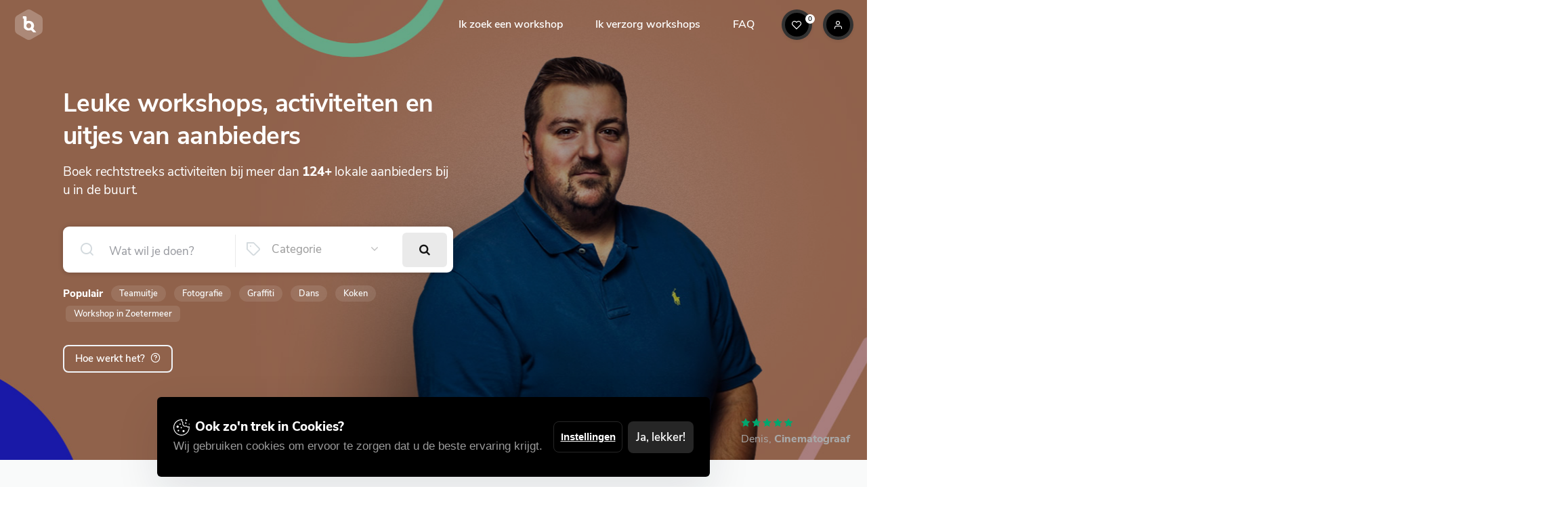

--- FILE ---
content_type: text/html; charset=UTF-8
request_url: https://www.workshopzoetermeer.nl/
body_size: 23157
content:
			
																																																																																										

																																																																																																																																																																																																					



<!DOCTYPE html>
<html xmlns="http://www.w3.org/1999/xhtml" xml:lang="en" lang="en"><head>
<link rel="canonical" href="stad/zoetermeer" />
																																																																

<title>Workshop Zoetermeer - Vrijgezellenfeest, Bedrijfsuitje, Kinderfeestje of Teambuilding</title>
<meta name="description" content="Boek direct bij de aanbieders ✓ Workshop Zoetermeer? ✓ Vanaf 1 persoon ✓ NL & BE ✓ Elke gelegenheid ✓ Live  ♕ 250+ Workshops & Activiteiten in Zoetermeer!">

<base href="https://www.booqent.com/" />

<meta charset="utf-8">
<meta http-equiv="X-UA-Compatible" content="IE=edge">
<meta name="viewport" content="width=device-width, initial-scale=1, shrink-to-fit=no">
<meta name="p:domain_verify" content="bcaebad6e3e18b8aac64c349c18d1236" />
<link rel="preconnect" href="https://static.booqent.com/">
<link rel="preconnect" href="https://www.googletagmanager.com/">
<link rel="apple-touch-icon" sizes="180x180" href="/apple-touch-icon.png">
<link rel="icon" type="image/png" sizes="32x32" href="/favicon-32x32.png">
<link rel="icon" type="image/png" sizes="16x16" href="/favicon-16x16.png">
<link rel="manifest" href="/site.webmanifest">
<link rel="mask-icon" href="/safari-pinned-tab.svg" color="#00fea8">
<meta name="apple-mobile-web-app-title" content="BooQent Platform">
<meta name="application-name" content="BooQent Platform">
<meta name="msapplication-TileColor" content="#000000">
<meta name="theme-color" content="#ffffff">

<meta property="og:title" content="BooQent Platform" />
<meta property="og:type" content="website"/>
<meta property="og:image" content="https://static.booqent.com/media/images/bqnt_share.jpg" />
<meta property="og:image:secure_url" content="https://static.booqent.com/media/images/bqnt_share.jpg" />
<meta property="og:site_name" content="BooQent" />
<meta property="og:url" content="https://www.booqent.com" />
<meta property="og:description" content="Hét #1 platform in Leisure aanbod. Entertainment nodig? ✓ Boek direct bij de aanbieders ✓ Vanaf 1 persoon ✓ NL & BE ✓ Elke gelegenheid ✓ Live  ♕ 250+ Workshops & Activiteiten!" />
<meta property="og:locale" content="nl_NL" />


<script src="https://www.googletagmanager.com/gtag/js?id=G-JXFGYEQ0P8" async></script>
<script defer>

  window.dataLayer = window.dataLayer || [];
  function gtag(){dataLayer.push(arguments);}
  gtag('js', new Date());

  gtag('config', 'G-JXFGYEQ0P8');
</script>
<link rel="stylesheet" href="https://static.booqent.com/dist/app.4bd79a8b.css" type="text/css" media="all">
</head><body>
	
    <div aria-hidden="true" aria-labelledby="loginModal" class="modal fade" id="loginModal" role="dialog" tabindex="-1">
	<div class="modal-dialog modal-dialog-centered" role="document">
		<div class="modal-content bg-transparent">
			<div class="card bg-transparent">
			    <div class="align-items-center d-flex bg-black rounded-top overlay overlay-gradient-dark">
			        <div class="position-absolute pl-6">
        			    <h2 class="mb-0 font-weight-bold text-white">Hoi<font class="text-primary">,</font></h2>
                        <p class="mb-0 text-white-75 font-size-sm">Log in om verder te gaan.</p>
                    </div>
                    <button type="button" class="modal-close btn btn-xs btn-light-soft mt-n2 mr-n2" data-dismiss="modal" aria-label="Close" style="width:35px;height:35px;border-radius:50%">
                        <span aria-hidden="true">×</span>
                    </button>
                    <img src="https://static.booqent.com/media/images/general/heros/providers/login_head.jpg" alt="Workshop Zoetermeer" class="card-img-top" />
                </div>

				<div class="card-body bg-white">
    			    <fieldset id="loginform">
    					<form id="mfccedmoduleform_1" method="post" action="https://www.booqent.com/sjablonen/city-details" class="cms_form" enctype="multipart/form-data">
<div class="hidden">
<input type="hidden" name="mact" value="FrontEndUsers,mfcced,login,1" />
<input type="hidden" name="mfccedreturnid" value="111" />
<input type="hidden" name="p" value="111" />
<input type="hidden" name="mfccedinline" value="1" />
<input type="hidden" name="mfccednocaptcha" value="1" />
<input type="hidden" name="mfccedreturnto" value="" />
<input type="hidden" name="mfccedonly_groups" value="" />
</div>

                        <input type="hidden" name="cge_csrf_name" value="75085CC43E4B4860A8C952516AEF5604"/><input type="hidden" name="cge_csrf_token" value="97E066C8-D9F7-477B-A654-5ACAE7835EA8"/>
                        <input type="text" name="mfccedfeu__data" value="" style="display:none"/>
                            
    					<div class="row">
                            <div class="form-group col-12 px-0">
                                <div class="input-group border border-thick rounded-lg">
                                    <span class="input-group-addon bg-white py-3 px-4 rounded-left"><i class="fe fe-user text-muted"></i></span>
                                    <input class="form-control bg-white border-0 pl-0" type="email" placeholder="E-mailadres" id="feu_username" name="mfccedfeu_input_username" value="" size="40" maxlength="40"  required autocomplete="username" />
                                </div>
                            </div>
                            
                            <div class="form-group col-12 px-0">
                                <div class="input-group border border-thick rounded-lg">
                                    <span class="input-group-addon bg-white p-3 rounded-left"><i class="fe fe-lock text-muted"></i></span>
                                    <input class="form-control bg-white border-0 pl-0 " type="password" id="feu_password" name="mfccedfeu_input_password" placeholder="Wachtwoord" value="" size="20" maxlength="20" required autocomplete="current-password" />
                                </div>
                            </div>
                        </div> 
                        
    					                        
    					<button class="btn btn-block btn-dark-soft d-flex mb-6" name="mfccedfeu_submit">
                            <span class="mx-auto">Log in</span>
                            <i class="fe fa-lg fe-arrow-right pt-1"></i>
                        </button>
					    <p class="mb-0 font-size-sm text-center text-muted">Nog geen account? <a href="https://www.booqent.com/aanbieders/aanmelden" class="text-reset"><u>Aanmelden</u></a></p>
                    </fieldset>    
				</div>
				<div class="card-footer border-top bg-white">
                                                                        <a href="https://www.booqent.com/dashboard/wachtwoord-vergeten" class="font-size-sm text-right text-reset">Wachtwoord vergeten?</a>
                                                                                    
                    <div class="custom-control custom-switch pull-right text-muted">
                        <input id="switchOne" type="checkbox" name="mfccedfeu_rememberme" class="custom-control-input" value="1" /><label class="custom-control-label" for="switchOne">Onthoud mij</label>
                    </div>
                    <br>
                </div>

                </form>

			</div>
		</div>
	</div>
</div>




<nav class=" navbar navbar-expand-lg navbar-dark navbar-togglable fixed-top" style="flex-flow:wrap!important">
    
    
    <div class="container-fluid py-3">
	<a class="navbar-brand" href="https://www.booqent.com">
	    <div class="branding d-flex">
    	    <div id="logo" class="visible-xs">
    	        <svg xmlns="http://www.w3.org/2000/svg" xmlns:xlink="http://www.w3.org/1999/xlink" version="1.1" id="Layer_1" x="0px" y="0px" width="5.369px" height="5.922px" viewBox="0 0 5.369 5.922" enable-background="new 0 0 5.369 5.922" xml:space="preserve" class="svg brandmark-fcp replaced-svg">
                    <path id="polygon" fill-rule="evenodd" clip-rule="evenodd" fill="none" d="M5.366,1.955C5.362,1.591,5.202,1.312,4.878,1.126  L3.149,0.132C2.842-0.044,2.53-0.044,2.222,0.131L0.479,1.133C0.163,1.316,0.004,1.594,0.002,1.952  c-0.003,0.672-0.002,1.345,0,2.017C0.003,4.328,0.166,4.607,0.478,4.79c0.577,0.339,1.159,0.673,1.743,1.003  c0.306,0.174,0.622,0.174,0.929,0c0.587-0.332,1.173-0.67,1.757-1.011C5.21,4.604,5.362,4.334,5.366,3.987  C5.37,3.646,5.37,2.291,5.366,1.955z"></path>
                    <path id="brandmark" fill-rule="evenodd" clip-rule="evenodd" fill="none" d="M3.526,3.715c0.111-0.149,0.176-0.336,0.176-0.554  c0-0.573-0.441-0.945-1.022-0.945c-0.172,0-0.389,0.048-0.429,0.066L2.25,1.549c0-0.154-0.065-0.22-0.219-0.22H1.549v0.439  l0.166,0.002v1.703c0.02,0.074,0.054,0.142,0.099,0.197C1.99,3.938,2.309,4.095,2.685,4.095c0.159,0,0.309-0.026,0.44-0.08  l0.414,0.414h0.594L3.526,3.715z M2.685,3.653c-0.254,0-0.471-0.187-0.471-0.491c0-0.311,0.217-0.505,0.471-0.505  c0.253,0,0.47,0.194,0.47,0.505C3.155,3.467,2.938,3.653,2.685,3.653z"></path>
                </svg>
            </div>
    	    <div class="hidden-xs">
	            <svg xmlns="http://www.w3.org/2000/svg" xmlns:xlink="http://www.w3.org/1999/xlink" version="1.1" x="0px" y="0px" width="45px" height="45px" viewBox="0 0 5.369 5.922" enable-background="new 0 0 5.369 5.922" xml:space="preserve" class="svg brandmark-fcn replaced-svg">
                    <path id="polygon" fill-rule="evenodd" clip-rule="evenodd" fill="none" d="M5.366,1.955C5.362,1.591,5.202,1.312,4.878,1.126  L3.149,0.132C2.842-0.044,2.53-0.044,2.222,0.131L0.479,1.133C0.163,1.316,0.004,1.594,0.002,1.952  c-0.003,0.672-0.002,1.345,0,2.017C0.003,4.328,0.166,4.607,0.478,4.79c0.577,0.339,1.159,0.673,1.743,1.003  c0.306,0.174,0.622,0.174,0.929,0c0.587-0.332,1.173-0.67,1.757-1.011C5.21,4.604,5.362,4.334,5.366,3.987  C5.37,3.646,5.37,2.291,5.366,1.955z"></path>
                    <path id="brandmark" fill-rule="evenodd" clip-rule="evenodd" fill="none" d="M3.526,3.715c0.111-0.149,0.176-0.336,0.176-0.554  c0-0.573-0.441-0.945-1.022-0.945c-0.172,0-0.389,0.048-0.429,0.066L2.25,1.549c0-0.154-0.065-0.22-0.219-0.22H1.549v0.439  l0.166,0.002v1.703c0.02,0.074,0.054,0.142,0.099,0.197C1.99,3.938,2.309,4.095,2.685,4.095c0.159,0,0.309-0.026,0.44-0.08  l0.414,0.414h0.594L3.526,3.715z M2.685,3.653c-0.254,0-0.471-0.187-0.471-0.491c0-0.311,0.217-0.505,0.471-0.505  c0.253,0,0.47,0.194,0.47,0.505C3.155,3.467,2.938,3.653,2.685,3.653z"></path>
                </svg>
                    	   </div>
	   </div>
	</a>
    
    <div class="d-flex d-lg-none align-items-center">
                    <div class="btn btn-secondary shadow-sm d-flex rounded-circle p-1 mr-2">
                <a href="#loginModal" data-toggle="modal" class="d-flex align-items-center border-top btn btn-sm btn-black btn-rounded-circle navbar-toggler">
                    <i class="fe fe-user"></i>
                </a>
            </div>
                <div class="btn btn-secondary shadow-sm d-flex rounded-circle p-1">
        	<button class="d-flex align-items-center border-top btn btn-sm btn-black btn-rounded-circle navbar-toggler" aria-controls="navbarCollapse" aria-expanded="false" aria-label="Toggle navigation" data-target="#navbarCollapse" data-toggle="collapse" type="button">
        	    <i class="fe fe-menu"></i>
            </button>
        </div>
    </div>
    
	<div class="collapse navbar-collapse" id="navbarCollapse">
		<button aria-controls="navbarCollapse" aria-expanded="false" aria-label="Toggle navigation" class="d-flex d-lg-none align-items-center border-top btn btn-sm btn-danger-soft btn-rounded-circle navbar-toggler" data-target="#navbarCollapse" data-toggle="collapse" type="button">
		    <i class="fe fe-lg fe-x text-danger"></i>
	    </button>
	    
		<ul class="navbar-nav w-100 d-flex justify-content-end">
			                <li class="nav-item dropdown bg-dark visible-xs visible-sm text-center">
                	<a href="javascript:void(0)" class="nav-link text-white align-items-center dropdown-toggle" id="navbarAanbod" aria-haspopup="true" aria-expanded="false">Account</a>
                	<ul class="dropdown-menu dropdown-menu-lg bg-transparent" aria-labelledby="navbarAanbieders">
                		<div class="row">
                			<div class="col-12 px-0">
                			    <li class="dropdown-item d-flex align-items-center justify-content-center">
                			                            			        <div class="btn btn-secondary shadow-sm d-flex rounded-circle p-1">
                                            <a href="#loginModal" data-toggle="modal" class="btn btn-lg btn-rounded-circle btn-black">
                                                <i class="fe fe-lg fe-user"></i>
                                            </a>
                                        </div>
                                        <div class="btn btn-secondary shadow-sm d-flex rounded-circle p-1 ml-4">
                                            <a href="https://www.booqent.com/aanbieders/aanmelden" class="btn btn-lg btn-rounded-circle btn-black">
                                                <i class="fe fe-lg fe-user-plus"></i>
                                            </a>
                                        </div>
                                                                    </li>
                			</div>
                		</div>
                	</ul>
                </li>
                
    			<li class="nav-item dropdown">
    				<a href="javascript:void(0)" class="nav-link align-items-center dropdown-toggle" id="navbarAanbod" aria-haspopup="true" aria-expanded="false">Ik zoek een workshop</a>
        			<ul class="dropdown-menu dropdown-menu-lg d-flex" aria-labelledby="navbarAanbod">
        			    <div class="row">
        			    <div class="col-6 pl-0">
        			        <h6 class="dropdown-header text-muted">Aanbod</h6>
                    		<li class="dropdown-item"><a class="dropdown-item" href="https://www.booqent.com/aanbod">Aanbod <span class="badge badge-pill badge-dark-soft pull-right py-1">273</span></a></li>
            				<li class="dropdown-item"><a class="dropdown-item" href="https://www.booqent.com/workshops">Zoek op workshop <span class="badge badge-pill badge-dark-soft pull-right py-1">133</span></a></li>
                    		
            				<li class="dropdown-item"><a class="dropdown-item" href="https://www.booqent.com/aanbieders">Aanbieders <span class="badge badge-pill badge-dark-soft pull-right py-1">124</span></a></li>
        				</div>
        				<div class="col-6 pl-6 pr-0">
        				    <h6 class="dropdown-header text-muted">Klantenservice</h6>
                    		<li class="dropdown-item"><a data-fancybox data-type="iframe" class="dropdown-item" href="javascript:void(0)" data-src="https://booqent.tawk.help/category/gebruikers"  target="_blank">Veelgestelde vragen<i class="fe fe-copy ml-1"></i></a></li>
                    		<li class="dropdown-item"><a class="dropdown-item" href="https://www.booqent.com/contact">Contact</a></li>
                		</div>
                		</div>
                    </ul>
    			</li>
    			
    			<li class="nav-item dropdown">
    				<a href="javascript:void(0)" class="nav-link d-flex align-items-center dropdown-toggle" id="navbarAanbieders" aria-haspopup="true" aria-expanded="false">Ik verzorg workshops</a>
    			    <ul class="dropdown-menu" aria-labelledby="navbarAanbieders">
    			        <div class="row">
            			    <div class="col-12 pl-0">
                            	<h6 class="dropdown-header text-muted visible-xs">Informatie</h6>
                        		<li class="dropdown-item"><a class="dropdown-item" href="https://www.booqent.com/aanbieders/aanbieder-worden">Aanbieder worden</a></li>
                        		<li class="dropdown-item"><a class="dropdown-item" data-fancybox data-type="iframe" href="javascript:void(0)" data-src="https://booqent.tawk.help/category/aanbieders">Knowledge base<i class="fe fe-copy ml-1"></i></a></li>
                        		<li class="dropdown-item"><a class="dropdown-item" href="https://www.booqent.com/aanbieders/aanbieder-worden/spelregels">Spelregels</a></li>
                            </div>
            		    </div>
                    </ul>
    			</li>
    			
    			<li class="nav-item mr-md-4">
    			    <a data-fancybox data-type="iframe" class="nav-link" href="javascript:void(0)" data-src="https://booqent.tawk.help" target="_blank">FAQ</a>
    			</li>
    
                <li class="nav-item hidden-lg hidden-md">
    				<a href="https://www.booqent.com/favorieten" class="nav-link d-flex align-items-center">
    				    Favorieten
    				</a>
    			</li>
					</ul>
		
		
    		<ul class="navbar-nav ml-auto">
    		            		    <li class="nav-item hidden-sm hidden-xs">
        		        <div class="btn btn-secondary shadow-sm d-flex rounded-circle p-1">
                            <a class="btn btn-sm btn-rounded-circle btn-black" href="https://www.booqent.com/favorieten">
                                <i class="fe fe-heart"></i>
                                <div class="position-absolute rounded-circle pull-right bg-white text-black" style="margin-left:20px;margin-top:-23px;font-size:10px; line-height:14px; width: 14px; height: 14px">0</div>
                		    </a>
            		    </div>
            		</li>
            		
        		    <li class="nav-item hidden-sm hidden-xs ml-4">
                                    		        <div class="btn btn-secondary shadow-sm d-flex rounded-circle p-1">
                		        <a href="#loginModal" data-toggle="modal" class="btn btn-sm btn-rounded-circle btn-black">
                                    <i class="fe fe-user"></i>
                                </a>
                            </div>
                                            </li>
        		            </ul>
        
	</div>
	</div>
</nav>
<section class="mt-lg-7 bg-black overlay overlay-black overlay-60">
    <div class="logged-out-homepage">
	    <div class="hero-wrapper m-b-0 hero-moon lohp-row">
        	<div class="hero-backgrounds">
                <div class="hero-denis hero-bg">
                	<div class="provider-name max-width-container show-stars">
                		<p>Denis, <b>Cinematograaf</b></p>
                	</div>
                </div>
        	</div>
        	
        	<div class="hero container px-4">
            	<div class="header">
            		<h2 class="h1 text-white">Leuke <a href="https://www.booqent.com/aanbod" class="text-reset" title="Workshops">workshops</a>, activiteiten en uitjes van <providertitle alt="geweldige"></providertitle> <a href="https://www.booqent.com/aanbieders" class="text-reset" title="Workshop aanbieders">aanbieders</a></h2>
            		            		<p class="h4 mb-7 text-white">Boek rechtstreeks activiteiten bij meer dan <b>124+</b> lokale aanbieders bij u in de buurt.</p>
            		<div class="search-bar-package search_bar-package">
            			<div class="search-form-wrapper">
    						
<div id="liseworkshops_filter" class="rounded-lg shadow-sm">
<form id="m41e42moduleform_3" method="post" action="https://www.booqent.com/aanbod" class="cms_form" enctype="multipart/form-data">
<div class="hidden">
<input type="hidden" name="mact" value="LISEWorkshops,m41e42,default,0" />
<input type="hidden" name="m41e42returnid" value="16" />
<input type="hidden" name="m41e42template_search" value="home_filter_search" />
<input type="hidden" name="m41e42filter" value="workshop,categories" />
</div>






<div class="main-search-input" style="flex-wrap:unset; border-radius: 9px;">
								
				    				<div class="main-search-input-item input-with-icon">
                    	<i class="fe fa-lg fe-search mt-1 hidden-xs hidden-sm"></i>
                    	<input type="text" name="m41e42search" id="fulltext_search_term" placeholder="Wat wil je doen?" class="form-control" >
                    </div>
    				
															
				                    <div class="main-search-input-item input-with-icon">
    					<i class="fe fa-lg mt-1 fe-tag hidden-xs hidden-sm"></i>
    					<select name="m41e42search_categories" id="filter_categories" placeholder="categorie" data-placeholder="Categorie" class="d-none chosen-select">
    					    														    <option value=""></option>
<optgroup label="Creatief">
			    <option value="Schilderkunst" >Schilderkunst</option>
		    <option value="Street art" >Street art</option>
		    <option value="Ambacht" >Ambacht</option>
		    <option value="Doe-Het-Zelf" >Doe-Het-Zelf</option>
		    <option value="Tekenkunst" >Tekenkunst</option>
	

</optgroup>	
<option value=""></option>
<optgroup label="Muzikaal">
			    <option value="Hiphop" >Hiphop</option>
		    <option value="Instrumenten" >Instrumenten</option>
		    <option value="Slagwerk" >Slagwerk</option>
		    <option value="Studio Opname" >Studio Opname</option>
		    <option value="Zang" >Zang</option>
	

</optgroup>	
<option value=""></option>
<optgroup label="Sportief">
			    <option value="Balsport" >Balsport</option>
		    <option value="Fit" >Fit</option>
		    <option value="Urban sports" >Urban sports</option>
		    <option value="Vechtsport" >Vechtsport</option>
	

</optgroup>	
<option value=""></option>
<optgroup label="Culinair">
			    <option value="Chocolade" >Chocolade</option>
		    <option value="Dranken" >Dranken</option>
		    <option value="Koken" >Koken</option>
		    <option value="Proeverijen" >Proeverijen</option>
		    <option value="Taarten en bakken" >Taarten en bakken</option>
		    <option value="Koffie" >Koffie</option>
	

</optgroup>	
<option value=""></option>
<optgroup label="Dans">
			    <option value="Afrikaanse Dans" >Afrikaanse Dans</option>
		    <option value="Dance" >Dance</option>
		    <option value="Kinderdans" >Kinderdans</option>
		    <option value="Latijns-amerikaans" >Latijns-amerikaans</option>
		    <option value="Showdance" >Showdance</option>
		    <option value="Urban" >Urban</option>
		    <option value="Volksdans" >Volksdans</option>
	

</optgroup>	
<option value=""></option>
<optgroup label="Theater">
			    <option value="Goochelkunst" >Goochelkunst</option>
		    <option value="Podiumkunst" >Podiumkunst</option>
	

</optgroup>	
<option value=""></option>
<optgroup label="Beauty">
			    <option value="Make-up" >Make-up</option>
		    <option value="Mode en design" >Mode en design</option>
		    <option value="Body & Mind" >Body & Mind</option>
	

</optgroup>	
<option value=""></option>
<optgroup label="Media">
			    <option value="Audio" >Audio</option>
		    <option value="Fotografie" >Fotografie</option>
		    <option value="Video" >Video</option>
		    <option value="Science " >Science </option>
	

</optgroup>	

							    					</select>
    				</div>			    
								
	
    

	<span class="hidden-sm hidden-xs">
	<button class="btn btn-dark-soft text-center d-flex align-items-center py-4" id="submitSearch" type="submit">
		<i class="fa fa-search"></i>
	</button>
	</span>
</div>
<span class="visible-xs visible-sm">
    <button class="btn btn-primary text-center d-flex align-items-center btn-block" id="submitSearchMobile" type="submit">
    	<span class="mx-auto">Zoeken</span><i class="fa fa-search"></i>
    </button>
</span>
</form>

</div>
    					</div>
    					<div class="tags_select text-left mt-4">
    					    <span class="font-size-sm text-white mr-1"><strong>Populair</strong></span>
    					        					        					        					    <a href="#" class="mx-1 badge badge-light-soft badge-pill">Teamuitje</a>
    					        					    <a href="#" class="mx-1 badge badge-light-soft badge-pill">Fotografie</a>
    					        					    <a href="#" class="mx-1 badge badge-light-soft badge-pill">Graffiti</a>
    					        					    <a href="#" class="mx-1 badge badge-light-soft badge-pill">Dans</a>
    					        					    <a href="#" class="mx-1 badge badge-light-soft badge-pill">Koken</a>
    					    
    					    <a href="https://www.booqent.com/aanbod" class="mx-1 badge badge-light-soft">Workshop in Zoetermeer</a>
                        </div>
            		</div>
            		<div class="text-center text-md-left">
                        <a href="#hoe-werkt-het" class="btn btn-outline-white border-thick btn-sm rounded-lg text-center mt-6" data-toggle="smooth-scroll">Hoe werkt het?<i class="fe fe-help-circle ml-2"></i></a>
                        
            		</div>
            	</div>
            </div>
        </div>
    </div>
</section>

<section class="py-9 pb-2 bg-light">
	<div class="container">
        <div class="row">
			<div class="col-12 col-md-4 text-center">
				<div class="mb-3">
                    <svg id="icon_usp_hl_1" enable-background="new 0 0 512 512" height="100" viewBox="0 0 512 512" width="100" xmlns="http://www.w3.org/2000/svg" xmlns:xlink="http://www.w3.org/1999/xlink"><g><g><g><g><g><g></g><g><g><g><path d="m143.938 179.672c-48.426 0-87.682 39.256-87.682 87.681v120.319c0 5.523 4.477 10 10 10h91.046c5.523 0 10-4.477 10-10v-23.348h36.948c5.487 0 9.665-4.921 8.774-10.336l-6.005-36.494h15.709c4.911 0 8.892-3.981 8.892-8.892v-41.249c-.001-48.425-39.257-87.681-87.682-87.681z" fill="#00fea8"></path></g></g><path d="m136.049 166.059 46.64 46.64c6.3 6.3 17.071 1.838 17.071-7.071v-13.549h102.479c5.523 0 10-4.477 10-10v-46.183c0-5.523-4.477-10-10-10h-102.479v-13.549c0-8.909-10.771-13.371-17.071-7.071l-46.64 46.64c-3.905 3.906-3.905 10.238 0 14.143z" fill="#00fea8"></path></g></g><g><circle cx="66.346" cy="200.278" fill="#02ffb3" r="37.321"></circle><path d="m58.763 216.112c-1.28 0-2.559-.488-3.536-1.464l-3.333-3.333c-1.953-1.953-1.953-5.119 0-7.071l18.333-18.333c1.953-1.952 5.118-1.952 7.071 0l3.5 3.5c1.953 1.953 1.953 5.119 0 7.071-1.941 1.94-5.08 1.954-7.036.035l-11.268 11.269c1.754 1.963 1.688 4.979-.196 6.863-.976.974-2.255 1.463-3.535 1.463z" fill="#fff"></path><circle cx="445.654" cy="200.278" fill="#02ffb3" r="37.321"></circle><path d="m438.07 216.112c-1.28 0-2.559-.488-3.536-1.464l-3.333-3.333c-1.953-1.953-1.953-5.119 0-7.071l18.333-18.333c1.953-1.952 5.118-1.952 7.071 0l3.5 3.5c1.953 1.953 1.953 5.119 0 7.071-1.941 1.94-5.08 1.954-7.036.035l-11.268 11.269c1.754 1.963 1.688 4.979-.196 6.863-.976.974-2.255 1.463-3.535 1.463z" fill="#fff"></path></g></g></g></g><g fill="#000000"><path d="m342.84 273.035v3.112c0 2.761 2.239 5 5 5s5-2.239 5-5v-3.112c0-2.761-2.239-5-5-5s-5 2.239-5 5z"></path><path d="m390.618 303.006c-1.953-1.952-5.119-1.952-7.071 0-1.953 1.953-1.953 5.119 0 7.071 5.829 5.828 13.484 8.742 21.141 8.742 7.656 0 15.312-2.914 21.141-8.742 11.657-11.657 11.657-30.624 0-42.281-11.657-11.656-30.624-11.656-42.281 0-1.953 1.953-1.953 5.119 0 7.071s5.118 1.952 7.071 0c7.758-7.758 20.381-7.758 28.139 0s7.758 20.38 0 28.138-20.383 7.759-28.14.001z"></path><path d="m167.16 281.147c2.761 0 5-2.239 5-5v-3.112c0-2.761-2.239-5-5-5s-5 2.239-5 5v3.112c0 2.762 2.239 5 5 5z"></path><path d="m86.172 267.796c-11.657 11.657-11.657 30.624 0 42.281 5.829 5.828 13.485 8.742 21.141 8.742s15.312-2.914 21.141-8.742c1.953-1.953 1.953-5.119 0-7.071-1.952-1.952-5.117-1.952-7.071 0-7.758 7.758-20.381 7.757-28.139 0-7.758-7.758-7.758-20.38 0-28.138s20.381-7.758 28.139 0c1.953 1.952 5.118 1.952 7.071 0 1.953-1.953 1.953-5.119 0-7.071-11.658-11.657-30.624-11.657-42.282-.001z"></path><path d="m55.061 241.059c-2.514 8.503-3.805 17.321-3.805 26.294v120.319c0 8.271 6.729 15 15 15h91.046c8.271 0 15-6.729 15-15v-18.348h31.948c4.086 0 7.946-1.787 10.59-4.901 2.644-3.115 3.78-7.214 3.117-11.246l-5.049-30.683h9.818c7.66 0 13.892-6.232 13.892-13.892v-41.25c0-26.892-11.596-52.286-31.858-69.922v-.352h97.479c8.271 0 15-6.729 15-15v-21.541c0-.003.001-.006.001-.01 0-3.1 2.362-4.319 3.086-4.619s3.257-1.108 5.449 1.084l46.64 46.639c1.949 1.95 1.95 5.122 0 7.071l-46.64 46.64c-2.19 2.192-4.724 1.384-5.449 1.084-.724-.3-3.086-1.52-3.086-4.619v-13.549c0-2.761-2.239-5-5-5h-51.99c-2.761 0-5 2.239-5 5s2.239 5 5 5h17.808c-1.739 7.084-2.676 14.48-2.676 22.092v41.25c0 7.66 6.232 13.892 13.892 13.892h9.818l-5.049 30.683c-.663 4.032.473 8.131 3.117 11.246 2.645 3.115 6.504 4.901 10.59 4.901h31.948v18.348c0 8.271 6.729 15 15 15h91.046c8.271 0 15-6.729 15-15v-120.317c0-2.761-2.239-5-5-5s-5 2.239-5 5v120.319c0 2.757-2.243 5-5 5h-91.046c-2.757 0-5-2.243-5-5v-23.348c0-2.761-2.239-5-5-5h-36.948c-1.567 0-2.531-.86-2.967-1.373s-1.128-1.604-.874-3.15l1.698-10.319c36.9-.571 52.063-8.449 52.713-8.797 2.435-1.303 3.352-4.333 2.049-6.768-1.303-2.434-4.332-3.351-6.768-2.049-.135.072-13.197 6.844-46.343 7.58l1.967-11.954h9.983c2.761 0 5-2.239 5-5s-2.239-5-5-5h-14.227-15.708c-2.146 0-3.892-1.746-3.892-3.892v-41.25c0-7.654 1.075-15.055 3.035-22.092h18.823v8.549c0 6.182 3.548 11.492 9.26 13.858 1.914.793 3.89 1.18 5.835 1.18 3.861 0 7.605-1.525 10.512-4.432l46.64-46.64c5.848-5.848 5.848-15.364 0-21.213l-11.885-11.885c.154-.001.306-.006.46-.006 12.615 0 24.694 2.764 35.932 8.203-.427 2.406-.662 4.877-.662 7.404 0 23.335 18.985 42.32 42.321 42.32 23.335 0 42.32-18.985 42.32-42.32 0-23.336-18.985-42.321-42.32-42.321-17.262 0-32.133 10.393-38.71 25.246-12.204-5.659-25.267-8.532-38.881-8.532-3.355 0-6.666.186-9.928.538l-25.287-25.287c-4.184-4.184-10.101-5.496-15.608-3.527v-10.499c0-8.271-6.729-15-15-15h-97.478v-8.549c0-6.182-3.548-11.492-9.259-13.858-5.713-2.367-11.976-1.12-16.348 3.251l-46.64 46.64c-2.833 2.833-4.394 6.6-4.394 10.606 0 4.007 1.561 7.773 4.394 10.607l5.287 5.287c-11.336.754-22.476 3.584-32.743 8.324-6.577-14.854-21.449-25.248-38.711-25.248-23.335 0-42.32 18.985-42.32 42.321 0 19.428 13.162 35.829 31.035 40.782zm390.593-73.101c17.821 0 32.32 14.499 32.32 32.321 0 17.821-14.499 32.32-32.32 32.32-17.822 0-32.321-14.499-32.321-32.32 0-17.822 14.499-32.321 32.321-32.321zm-306.07-12.505 46.64-46.64c1.159-1.159 2.414-1.48 3.445-1.48.92 0 1.663.254 2.004.396.724.3 3.086 1.519 3.086 4.619v13.549c0 2.761 2.239 5 5 5h102.479c2.757 0 5 2.243 5 5v46.183c0 2.757-2.243 5-5 5h-102.478c-2.761 0-5 2.239-5 5v13.548c0 3.1-2.363 4.32-3.087 4.62-.724.299-3.257 1.107-5.449-1.084l-46.64-46.64c-1.949-1.95-1.949-5.122 0-7.071zm4.354 29.219c1.247 0 2.499.038 3.746.094l31.469 31.469c2.907 2.907 6.65 4.432 10.512 4.432 1.945 0 3.922-.388 5.835-1.18 4.135-1.713 7.127-4.973 8.469-8.986 14.49 15.289 22.649 35.545 22.649 56.853v41.25c0 2.146-1.746 3.892-3.892 3.892h-15.708-14.227c-2.761 0-5 2.239-5 5s2.239 5 5 5h9.983l1.967 11.953c-32.587-.742-46.098-7.455-46.37-7.593-2.43-1.284-5.443-.362-6.741 2.063-1.303 2.435-.386 5.465 2.049 6.768.65.348 15.812 8.226 52.713 8.797l1.698 10.319c.254 1.546-.438 2.638-.874 3.151s-1.4 1.373-2.967 1.373h-36.948c-2.761 0-5 2.239-5 5v23.348c0 2.757-2.243 5-5 5h-91.045c-2.757 0-5-2.243-5-5v-120.322c0-8.477 1.271-16.798 3.78-24.788.436.013.871.033 1.31.033 23.336 0 42.321-18.985 42.321-42.32 0-2.526-.235-4.996-.661-7.401 11.133-5.371 23.48-8.205 35.932-8.205zm-77.592-16.714c17.822 0 32.321 14.499 32.321 32.321 0 17.821-14.499 32.32-32.321 32.32-17.821 0-32.32-14.499-32.32-32.32 0-17.822 14.499-32.321 32.32-32.321z"></path></g></g></svg>
				</div>
				<h3>1-op-1 contact met de aanbieder</h3>
				<p class="mb-6 mb-md-0 text-black-50 font-size-lg">Ontdek de leukste workshops, activiteiten en <b>uitjes in Zoetermeer</b> en boek deze direct bij de aanbieder.</p>
			</div>
			<div class="col-12 col-md-4 text-center">
				<div class="mb-3">
                    <svg id="icon_usp_hl_2" enable-background="new 0 0 512 512" height="100" viewBox="0 0 512 512" width="100" xmlns="http://www.w3.org/2000/svg" xmlns:xlink="http://www.w3.org/1999/xlink"><g><g><g><g><g><path d="m160.367 108.784c0-33.433-27.565-60.428-61.207-59.499-31.986.883-57.708 27.256-57.837 59.254-.051 12.673 3.86 24.428 10.564 34.102 7.732 11.157 14.496 22.954 20.099 35.319l24.546 54.17c1.68 3.708 6.946 3.708 8.626 0l24.733-54.582c5.579-12.313 12.424-23.99 20.071-35.137 6.563-9.568 10.405-21.149 10.405-33.627z" fill="#000"></path><circle cx="100.636" cy="109.224" fill="#fff" r="36.573"></circle></g><g><path d="m282.205 330.95c0-24.718-20.379-44.676-45.252-43.989-23.648.653-42.665 20.151-42.76 43.808-.038 9.369 2.854 18.06 7.81 25.212 5.716 8.249 10.717 16.971 14.86 26.112l18.148 40.049c1.242 2.741 5.135 2.741 6.377 0l18.286-40.354c4.125-9.103 9.185-17.737 14.839-25.978 4.852-7.072 7.692-15.634 7.692-24.86z" fill="#00fea8"></path><circle cx="238.045" cy="331.276" fill="#000" r="25.425"></circle></g><g><path d="m454.952 216.003c0-24.718-20.379-44.676-45.252-43.989-23.648.653-42.665 20.151-42.76 43.808-.038 9.369 2.854 18.06 7.81 25.212 5.716 8.249 10.717 16.971 14.86 26.112l18.148 40.049c1.242 2.741 5.135 2.741 6.377 0l18.286-40.354c4.125-9.103 9.185-17.737 14.839-25.978 4.851-7.072 7.692-15.634 7.692-24.86z" fill="#00fea8"></path><circle cx="410.791" cy="216.329" fill="#000" r="25.425"></circle></g><g fill="#000"><g><path d="m177.978 314.251h-6c-2.761 0-5-2.238-5-5s2.239-5 5-5h6c2.761 0 5 2.238 5 5s-2.239 5-5 5z"></path><g><path d="m272.366 295.82c-9.565-9.305-22.192-14.219-35.551-13.856-26.153.723-47.517 22.607-47.622 48.785-.041 10.099 2.967 19.809 8.701 28.081 5.631 8.126 10.481 16.647 14.415 25.327l16.535 36.491c-.915.906-1.483 2.161-1.483 3.551 0 2.762 2.239 5 5 5h12.356c2.761 0 5-2.238 5-5 0-1.62-.783-3.046-1.978-3.959l16.488-36.387c3.782-8.346 8.495-16.593 14.408-25.213 5.606-8.172 8.57-17.746 8.57-27.688 0-13.348-5.27-25.825-14.839-35.132zm-1.977 57.163c-6.249 9.108-11.244 17.856-15.271 26.742l-16.92 37.34-16.782-37.035c-4.181-9.228-9.331-18.276-15.304-26.896-4.56-6.58-6.953-14.307-6.92-22.345.084-20.836 17.085-38.255 37.898-38.83.373-.01.744-.016 1.116-.016 10.223 0 19.84 3.897 27.187 11.044 7.617 7.409 11.812 17.34 11.812 27.963 0 7.915-2.357 15.533-6.816 22.033z"></path><path d="m96.441 419.198h-1.661c-3.265 0-6.533-.302-9.711-.896-2.717-.502-5.327 1.281-5.834 3.995-.508 2.715 1.281 5.327 3.995 5.835 3.784.708 7.67 1.066 11.55 1.066h1.661c2.761 0 5-2.238 5-5s-2.238-5-5-5z"></path><path d="m71.796 308.615c-4.154 1.645-8.146 3.747-11.862 6.25-2.291 1.542-2.897 4.649-1.354 6.94.966 1.434 2.544 2.208 4.152 2.208.96 0 1.932-.276 2.789-.854 3.12-2.102 6.47-3.866 9.957-5.246 2.567-1.017 3.825-3.922 2.809-6.489-1.018-2.567-3.924-3.822-6.491-2.809z"></path><path d="m64.472 409.567c-3.064-2.172-5.904-4.681-8.44-7.457-1.862-2.037-5.025-2.18-7.064-.318-2.039 1.863-2.181 5.025-.319 7.064 3.017 3.302 6.395 6.285 10.04 8.869.878.622 1.887.921 2.887.921 1.566 0 3.109-.733 4.083-2.108 1.597-2.254 1.066-5.375-1.187-6.971z"></path><path d="m42.542 371.724c-.26-2.75-2.702-4.776-5.448-4.508-2.749.26-4.767 2.698-4.508 5.447.421 4.462 1.326 8.882 2.688 13.137.68 2.123 2.645 3.477 4.761 3.477.505 0 1.019-.077 1.525-.239 2.63-.842 4.08-3.656 3.237-6.286-1.143-3.572-1.902-7.282-2.255-11.028z"></path><path d="m48.373 332.448c-2.354-1.445-5.433-.707-6.877 1.646-2.342 3.817-4.274 7.895-5.742 12.116-.906 2.608.474 5.458 3.082 6.364.543.189 1.097.278 1.641.278 2.07 0 4.005-1.295 4.723-3.359 1.231-3.543 2.853-6.965 4.819-10.169 1.444-2.352.707-5.431-1.646-6.876z"></path><path d="m147.265 304.251h-12.356c-2.761 0-5 2.238-5 5s2.239 5 5 5h12.356c2.761 0 5-2.238 5-5s-2.239-5-5-5z"></path><path d="m170.579 419.198h-12.356c-2.761 0-5 2.238-5 5s2.239 5 5 5h12.356c2.761 0 5-2.238 5-5s-2.239-5-5-5z"></path><path d="m207.648 419.198h-12.356c-2.761 0-5 2.238-5 5s2.239 5 5 5h12.356c2.761 0 5-2.238 5-5s-2.239-5-5-5z"></path><path d="m110.196 304.251h-12.356c-2.761 0-5 2.238-5 5s2.239 5 5 5h12.356c2.761 0 5-2.238 5-5s-2.238-5-5-5z"></path><path d="m133.51 419.198h-12.356c-2.761 0-5 2.238-5 5s2.239 5 5 5h12.356c2.761 0 5-2.238 5-5s-2.239-5-5-5z"></path></g><path d="m275.535 429.198h-6c-2.761 0-5-2.238-5-5s2.239-5 5-5h6c2.761 0 5 2.238 5 5s-2.239 5-5 5z"></path></g><g><path d="m468.683 256.91c-1.639 0-3.245-.806-4.202-2.283-.94-1.451-2.003-2.836-3.161-4.116-1.852-2.048-1.693-5.21.355-7.062s5.209-1.694 7.062.354c1.516 1.676 2.908 3.488 4.137 5.388 1.501 2.318.839 5.414-1.479 6.915-.839.545-1.781.804-2.712.804z"></path><g><path d="m409.561 167.016c-26.153.723-47.516 22.608-47.622 48.786-.041 10.1 2.968 19.81 8.701 28.08 5.633 8.129 10.483 16.651 14.415 25.328l16.353 36.089c-1.19.914-1.969 2.336-1.969 3.952 0 2.762 2.239 5 5 5h12.526c2.761 0 5-2.238 5-5 0-1.451-.628-2.746-1.615-3.659l16.624-36.686c3.784-8.35 8.497-16.597 14.408-25.213 5.606-8.172 8.57-17.746 8.57-27.689 0-13.346-5.27-25.822-14.838-35.13-9.565-9.305-22.18-14.208-35.553-13.858zm33.575 71.018c-6.247 9.105-11.242 17.854-15.271 26.744l-16.92 37.34-16.782-37.035c-4.18-9.225-9.329-18.273-15.304-26.897-4.559-6.578-6.952-14.305-6.92-22.343.084-20.837 17.085-38.256 37.898-38.831.373-.01.743-.016 1.114-.016 10.224 0 19.843 3.898 27.19 11.045 7.616 7.409 11.811 17.339 11.811 27.962 0 7.915-2.357 15.533-6.816 22.031z"></path><path d="m341.809 304.251h-12.526c-2.761 0-5 2.238-5 5s2.239 5 5 5h12.526c2.761 0 5-2.238 5-5s-2.239-5-5-5z"></path><path d="m379.386 304.251h-12.526c-2.761 0-5 2.238-5 5s2.239 5 5 5h12.526c2.761 0 5-2.238 5-5s-2.239-5-5-5z"></path><path d="m474.933 270.837c-2.738-.263-5.197 1.732-5.471 4.479-.361 3.615-1.323 7.112-2.86 10.394-1.171 2.501-.094 5.478 2.407 6.648.686.322 1.407.474 2.118.474 1.88 0 3.681-1.065 4.531-2.88 2.019-4.309 3.282-8.899 3.755-13.644.273-2.747-1.732-5.196-4.48-5.471z"></path><path d="m451.722 300.922c-3.247 1.61-6.72 2.65-10.324 3.091-2.741.335-4.692 2.828-4.356 5.569.31 2.535 2.466 4.395 4.957 4.395.203 0 .407-.013.613-.038 4.731-.578 9.292-1.943 13.555-4.058 2.474-1.227 3.484-4.228 2.258-6.701s-4.227-3.482-6.703-2.258z"></path></g><path d="m304.192 314.251h-6c-2.761 0-5-2.238-5-5s2.239-5 5-5h6c2.761 0 5 2.238 5 5s-2.238 5-5 5z"></path></g><g><path d="m137.052 239.909h-6c-2.761 0-5-2.238-5-5s2.239-5 5-5h6c2.761 0 5 2.238 5 5s-2.239 5-5 5z"></path><path d="m319.894 239.909h-12.19c-2.761 0-5-2.238-5-5s2.239-5 5-5h12.19c2.761 0 5 2.238 5 5s-2.239 5-5 5zm-36.569 0h-12.189c-2.761 0-5-2.238-5-5s2.239-5 5-5h12.189c2.761 0 5 2.238 5 5s-2.239 5-5 5zm-36.568 0h-12.189c-2.761 0-5-2.238-5-5s2.239-5 5-5h12.189c2.761 0 5 2.238 5 5s-2.239 5-5 5zm-36.569 0h-12.189c-2.761 0-5-2.238-5-5s2.239-5 5-5h12.189c2.761 0 5 2.238 5 5s-2.238 5-5 5zm-36.568 0h-12.189c-2.761 0-5-2.238-5-5s2.239-5 5-5h12.189c2.761 0 5 2.238 5 5s-2.239 5-5 5z"></path><path d="m350.272 239.909h-6c-2.761 0-5-2.238-5-5s2.239-5 5-5h6c2.761 0 5 2.238 5 5s-2.238 5-5 5z"></path></g></g></g><g><circle cx="172.252" cy="87.005" fill="#00fea8" r="53.269"></circle><path d="m185.239 94.248c3.978-3.57 6.499-8.733 6.499-14.486 0-10.745-8.741-19.486-19.486-19.486s-19.486 8.741-19.486 19.486c0 5.753 2.521 10.916 6.499 14.486-3.978 3.57-6.499 8.733-6.499 14.486 0 2.761 2.239 5 5 5s5-2.239 5-5c0-5.23 4.255-9.486 9.486-9.486s9.486 4.255 9.486 9.486c0 2.761 2.239 5 5 5s5-2.239 5-5c0-5.753-2.521-10.916-6.499-14.486zm-22.473-14.486c0-5.23 4.255-9.486 9.486-9.486s9.486 4.255 9.486 9.486-4.255 9.486-9.486 9.486-9.486-4.255-9.486-9.486z" fill="#000"></path><path d="m172.252 28.737c-18.062 0-34.23 8.26-44.926 21.201-8.828-3.97-18.536-5.921-28.305-5.652-16.773.464-32.508 7.376-44.305 19.465-11.793 12.086-18.326 27.984-18.394 44.767-.054 13.296 3.907 26.081 11.454 36.971 7.679 11.081 14.292 22.7 19.654 34.534l24.546 54.171c1.598 3.525 4.996 5.716 8.868 5.716 3.871 0 7.269-2.19 8.866-5.717l24.733-54.582c2.387-5.269 5.167-10.716 8.264-16.192 1.359-2.403.513-5.454-1.891-6.813-2.403-1.357-5.454-.512-6.813 1.892-3.243 5.733-6.159 11.449-8.668 16.987l-24.492 54.049-24.303-53.638c-5.61-12.382-12.522-24.528-20.543-36.103-6.374-9.198-9.719-19.998-9.673-31.234.117-29.124 23.882-53.473 52.975-54.276 7.652-.216 15.243 1.204 22.245 4.075-4.802 8.467-7.559 18.239-7.559 28.648 0 32.13 26.139 58.27 58.269 58.27s58.269-26.14 58.269-58.27-26.141-58.269-58.271-58.269zm0 106.538c-26.616 0-48.269-21.653-48.269-48.27 0-26.615 21.653-48.269 48.269-48.269s48.269 21.653 48.269 48.269-21.653 48.27-48.269 48.27z" fill="#000"></path></g></g></g></g></svg>
				</div>
				<h3>Breed aanbod</h3>
				<p class="mb-6 mb-md-0 text-black-50 font-size-lg">Aangeboden door workshopaanbieders uit Zoetermeer en omstreken.</p>
			</div>
			<div class="col-12 col-md-4 text-center">
				<div class="mb-3">
                    <svg id="icon_usp_hl_3" enable-background="new 0 0 512 512" height="100" viewBox="0 0 512 512" width="100" xmlns="http://www.w3.org/2000/svg" xmlns:xlink="http://www.w3.org/1999/xlink"><g><g><g></g><g><g><path d="m227.217 290.269-22.684 79.851 46.673-51.994z" fill="#000"></path><g><path d="m297.096 313.363c-2.08 1.81-5.24 1.6-7.06-.48l-38.31-43.87 7.55-6.55 38.29 43.84c1.82 2.08 1.61 5.24-.47 7.06z" fill="#fff"></path></g><g><path d="m312.666 296.693c-2.08 1.82-5.24 1.6-7.06-.48l-36.74-42.07 7.55-6.56 36.72 42.05c1.82 2.08 1.61 5.24-.47 7.06z" fill="#fff"></path></g><g><path d="m328.236 280.023c-2.08 1.82-5.24 1.61-7.06-.47l-35.17-40.28 7.55-6.56 35.16 40.26c1.81 2.08 1.6 5.24-.48 7.05z" fill="#fff"></path></g><g><path d="m343.806 263.363c-2.08 1.81-5.24 1.6-7.06-.48l-33.6-38.48 7.55-6.55 33.59 38.45c1.81 2.08 1.6 5.24-.48 7.06z" fill="#fff"></path></g><g><path d="m359.376 246.693c-2.08 1.82-5.24 1.6-7.05-.48l-32.04-36.68 7.55-6.56 32.02 36.66c1.81 2.08 1.6 5.24-.48 7.06z" fill="#fff"></path></g><g><path d="m368.616 195.723c-2.08 1.82-5.24 1.6-7.06-.48l-10.69-12.24 7.55-6.56 10.68 12.23c1.81 2.08 1.6 5.23-.48 7.05z" fill="#fff"></path></g><g><g></g></g></g><g><g><g><path d="m242.678 177.649h-54.933c-34.688 0-62.808-28.12-62.808-62.808 0-34.688 28.12-62.808 62.808-62.808 34.688 0 62.808 28.12 62.808 62.808v54.933c-.001 4.35-3.527 7.875-7.875 7.875z" fill="#00fea8"></path></g></g><g fill="#000"><circle cx="216.476" cy="114.841" r="9.33"></circle><circle cx="187.744" cy="114.841" r="9.33"></circle><circle cx="159.013" cy="114.841" r="9.33"></circle></g></g></g></g><g fill="#00000"><path d="m453.676 97.845c-.009-.157-.031-.312-.055-.467-.019-.128-.036-.256-.065-.384-.04-.172-.097-.339-.155-.506-.03-.086-.044-.173-.079-.258-.009-.022-.023-.041-.033-.063-.077-.182-.175-.355-.274-.527-.047-.082-.085-.17-.137-.249-.109-.167-.24-.321-.37-.476-.058-.069-.107-.146-.168-.211-.113-.12-.245-.224-.371-.334-.094-.082-.18-.174-.28-.249-.003-.002-.005-.004-.007-.006-.135-.101-.281-.176-.422-.261-.104-.062-.2-.136-.308-.191-.258-.131-.525-.239-.797-.322-.07-.021-.145-.028-.216-.047-.205-.053-.41-.104-.619-.131-.111-.014-.225-.009-.337-.016-.176-.01-.351-.024-.527-.016-.108.005-.215.027-.324.039-.186.021-.371.043-.553.084-.028.006-.055.006-.083.013l-191.945 47.3v-25.727c0-37.39-30.418-67.809-67.808-67.809s-67.808 30.419-67.808 67.809c0 21.364 9.942 40.44 25.431 52.878l-57.986 14.289c-1.926.475-3.389 2.042-3.729 3.996s.506 3.925 2.158 5.022l69.18 45.975-51.525 56.804c-1.855 2.046-1.701 5.208.344 7.063.958.869 2.16 1.297 3.358 1.297 1.361 0 2.718-.553 3.705-1.641l52.541-57.924 19.593 13.021 16.576 115.21c.01.067.034.127.046.193.031.168.07.332.118.495.036.125.074.248.12.368.055.146.121.287.189.427.059.121.117.24.185.355.078.132.168.256.259.381.077.106.151.213.236.313.101.119.215.227.328.336.093.09.183.183.283.266.114.095.24.177.364.262.117.081.231.164.355.235.026.015.048.035.075.049.197.107.398.198.602.276.045.017.092.028.137.044.206.072.414.129.624.174.078.017.156.031.236.044.247.04.494.065.742.068.014 0 .027.004.042.004.237 0 .477-.018.718-.052.059-.009.111-.032.169-.042.155-.028.305-.071.457-.114.184-.051.365-.104.538-.175.135-.055.264-.121.394-.188.177-.091.348-.187.512-.297.117-.079.229-.164.34-.253.163-.131.314-.271.458-.421.057-.058.124-.101.178-.163l42.351-48.287 37.57 43.619-76.064 83.857c-1.855 2.046-1.701 5.208.344 7.063.958.869 2.16 1.297 3.358 1.297 1.361 0 2.718-.553 3.705-1.641l75.232-82.941 16.641 19.321c.957 1.111 2.345 1.737 3.788 1.737.236 0 .474-.017.711-.051 1.689-.242 3.138-1.33 3.843-2.884l18.687-41.205c1.141-2.516.026-5.479-2.489-6.619-2.516-1.141-5.478-.026-6.619 2.488l-15.454 34.076-79.642-92.466 200.436-173.893-91.46 201.675c-1.141 2.516-.026 5.479 2.489 6.619 2.514 1.139 5.478.025 6.619-2.488l100.907-222.506c.037-.081.055-.165.087-.247.052-.131.1-.262.14-.397.044-.147.077-.293.107-.442.027-.132.051-.263.067-.398.018-.153.025-.305.028-.459.012-.131.015-.263.008-.398zm-296.802 77.338c9.267 4.76 19.755 7.466 30.87 7.466h9.759c2.761 0 5-2.238 5-5s-2.239-5-5-5h-9.759c-31.875 0-57.808-25.932-57.808-57.807 0-31.876 25.933-57.809 57.808-57.809s57.808 25.933 57.808 57.809v54.933c0 1.585-1.289 2.874-2.874 2.874h-11.514c-2.761 0-5 2.238-5 5s2.239 5 5 5h11.514c7.099 0 12.874-5.775 12.874-12.874v-18.907l161.478-39.792-229.134 135.787-87.076-57.867zm87.179 142.295-28.646 32.661 14.082-49.57zm-20.058-31.033c-.002.002-.004.004-.006.006l-.049.042c-.076.066-.132.146-.203.216-.157.154-.316.305-.453.48-.102.13-.179.272-.267.409-.087.137-.182.266-.256.412-.102.201-.173.411-.246.622-.032.093-.08.175-.107.271l-.016.058c0 .001-.001.003-.001.004l-16.251 57.205-13.058-90.755 210.399-124.686z"></path><path d="m227.483 399.738c-2.046-1.856-5.208-1.702-7.063.344l-54.698 60.303c-1.855 2.046-1.701 5.208.344 7.063.958.869 2.16 1.297 3.358 1.297 1.361 0 2.718-.553 3.705-1.641l54.698-60.303c1.856-2.046 1.702-5.208-.344-7.063z"></path><path d="m170.744 315.271c-2.046-1.857-5.208-1.702-7.063.344l-92.77 102.275c-1.855 2.046-1.701 5.208.344 7.063.958.869 2.16 1.297 3.358 1.297 1.361 0 2.718-.553 3.705-1.641l92.77-102.275c1.855-2.047 1.701-5.209-.344-7.063z"></path><path d="m154.669 359.365-10.707 11.804c-1.855 2.045-1.701 5.207.344 7.063.958.869 2.16 1.297 3.358 1.297 1.361 0 2.718-.553 3.705-1.641l10.707-11.804c1.855-2.045 1.701-5.207-.344-7.063-2.046-1.857-5.208-1.702-7.063.344z"></path><path d="m86.928 284.135 10.707-11.805c1.855-2.046 1.701-5.208-.344-7.063-2.046-1.857-5.208-1.702-7.063.344l-10.707 11.805c-1.855 2.046-1.701 5.208.344 7.063.958.869 2.16 1.297 3.358 1.297 1.361-.001 2.718-.553 3.705-1.641z"></path></g></g></svg>
				</div>
				<h3>Support</h3>
				<p class="mb-0 text-muted font-size-lg">Wij staan klaar om jou te helpen bij al jouw vragen en denken graag mee.</p>
			</div>
		</div>
	</div>
</section>

<div class="container mt-8">
	<div class="row align-items-center mb-5">
		<div class="col-12 col-md">
			<h1 class="mb-0 h3"><a href="https://www.booqent.com" class="text-reset" title="Workshop Zoetermeer">Workshop Zoetermeer</a></h1>
			<p class="mb-0">Kies uit <strong>133 type workshops</strong></p>
		</div>
		
		<div class="col-12 col-md-auto">
			<a href="https://www.booqent.com/workshops" class="btn btn-xs px-0 d-none d-md-inline">
				Alle workshops<i class="fe fa-lg fe-grid ml-2"></i>
			</a>
		</div>
	</div>
        <div class="flickity-viewport-visible" data-flickity='{"cellAlign": "left", "wrapAround": false, "lazyLoad": true, "selectedAttraction": 0.2, "friction": 0.8, "groupCells": true, "pageDots": false, "prevNextButtons": true, "contain": true}'>
    	        	<div class="col-6 col-xl-2 col-lg-3 col-md-4 col-sm-6 lazyload">
                            
        
        	        
            
    <a class="bg-transparent offercard" href="https://www.booqent.com/workshop/twerken" title="Twerken in Zoetermeer">
        <div class="card rounded-lg bg-secondary overflow-hidden bg-cover border-bottom border-secondary">
            <div class="position-absolute d-flex w-100 h-100 overlay overlay-secondary overlay-50 overflow-hidden align-items-center justify-content-center">
                <img class="lazy lazyload" data-src="https://static.booqent.com/media/images/cache/img-a0257366a9abdf973cad1738242829ec.jpg" onerror="this.src='static/media/images/blank.gif'" src loading="lazy" style="max-width:inherit" />
            </div>
            
                        
                            <div class="top-gradient rounded-lg" style="z-index:0; opacity:.5; height:60px"></div>
                        
            <div class="card-body px-4 pt-14 pb-5">
                                
                <div class="wrap-overlay-content position-relative right-0 bottom-0 text-center text-truncate">
            	    <div class="avatar-group mb-2">
                	                            	                        	                    	    <div class="avatar avatar-lg bg-primary rounded-circle">
                                <img alt="Twerken door Antoni" class="avatar-img rounded-circle lazy lazyload" data-src="https://static.booqent.com/media/images/cache/img-570d35f6e43d6c1111a6e28b9d94d3f7.jpg" onerror="this.src='static/media/images/blank.gif'" src loading="lazy" />
                            </div>
                        
                        
                                            </div>
                    
                    <h5 class="text-white mb-0 text-truncate">Twerken</h5>
                                            <p class="text-truncate mb-0">
                            <span class="badge badge-pill badge-light-soft">
                                                                    1 workshop                                                            </span>
                        </p>
                                    </div>
            </div>
            
                    </div>
    </a>
            </div>
    	        	<div class="col-6 col-xl-2 col-lg-3 col-md-4 col-sm-6 lazyload">
                            
        
        	        
            
    <a class="bg-transparent offercard" href="https://www.booqent.com/workshop/kazoo" title="Kazoo in Zoetermeer">
        <div class="card rounded-lg bg-secondary overflow-hidden bg-cover border-bottom border-secondary">
            <div class="position-absolute d-flex w-100 h-100 overlay overlay-secondary overlay-50 overflow-hidden align-items-center justify-content-center">
                <img class="lazy lazyload" data-src="https://static.booqent.com/media/images/cache/img-2235121440360d0e074adb7d9b7901bf.jpg" onerror="this.src='static/media/images/blank.gif'" src loading="lazy" style="max-width:inherit" />
            </div>
            
                        
                            <div class="top-gradient rounded-lg" style="z-index:0; opacity:.5; height:60px"></div>
                        
            <div class="card-body px-4 pt-14 pb-5">
                                
                <div class="wrap-overlay-content position-relative right-0 bottom-0 text-center text-truncate">
            	    <div class="avatar-group mb-2">
                	                            	                        	                    	    <div class="avatar avatar-lg bg-primary rounded-circle">
                                <img alt="Kazoo door Hans" class="avatar-img rounded-circle lazy lazyload" data-src="https://static.booqent.com/media/images/cache/img-0097ccd79fd3bbab480297a3bc681f75.jpg" onerror="this.src='static/media/images/blank.gif'" src loading="lazy" />
                            </div>
                        
                        
                                            </div>
                    
                    <h5 class="text-white mb-0 text-truncate">Kazoo</h5>
                                            <p class="text-truncate mb-0">
                            <span class="badge badge-pill badge-light-soft">
                                                                    1 workshop                                                            </span>
                        </p>
                                    </div>
            </div>
            
                    </div>
    </a>
            </div>
    	        	<div class="col-6 col-xl-2 col-lg-3 col-md-4 col-sm-6 lazyload">
                            
        
        	        
            
    <a class="bg-transparent offercard" href="https://www.booqent.com/workshop/boetseren" title="Boetseren in Zoetermeer">
        <div class="card rounded-lg bg-secondary overflow-hidden bg-cover border-bottom border-secondary">
            <div class="position-absolute d-flex w-100 h-100 overlay overlay-secondary overlay-50 overflow-hidden align-items-center justify-content-center">
                <img class="lazy lazyload" data-src="https://static.booqent.com/media/images/cache/img-46cdda3509a7809233e98e5d3330ec47.jpg" onerror="this.src='static/media/images/blank.gif'" src loading="lazy" style="max-width:inherit" />
            </div>
            
                        
                            <div class="top-gradient rounded-lg" style="z-index:0; opacity:.5; height:60px"></div>
                        
            <div class="card-body px-4 pt-14 pb-5">
                                
                <div class="wrap-overlay-content position-relative right-0 bottom-0 text-center text-truncate">
            	    <div class="avatar-group mb-2">
                	                            	                        	                    	    <div class="avatar avatar-lg bg-primary rounded-circle">
                                <img alt="Boetseren door Erica" class="avatar-img rounded-circle lazy lazyload" data-src="https://static.booqent.com/media/images/cache/img-6daa56802eb23e9d2b7ce701c55e7843.jpg" onerror="this.src='static/media/images/blank.gif'" src loading="lazy" />
                            </div>
                        
                        
                                            </div>
                    
                    <h5 class="text-white mb-0 text-truncate">Boetseren</h5>
                                            <p class="text-truncate mb-0">
                            <span class="badge badge-pill badge-light-soft">
                                                                    1 workshop                                                            </span>
                        </p>
                                    </div>
            </div>
            
                    </div>
    </a>
            </div>
    	        	<div class="col-6 col-xl-2 col-lg-3 col-md-4 col-sm-6 lazyload">
                            
        
        	        
            
    <a class="bg-transparent offercard" href="https://www.booqent.com/workshop/light-graffiti" title="Light Graffiti in Zoetermeer">
        <div class="card rounded-lg bg-secondary overflow-hidden bg-cover border-bottom border-secondary">
            <div class="position-absolute d-flex w-100 h-100 overlay overlay-secondary overlay-50 overflow-hidden align-items-center justify-content-center">
                <img class="lazy lazyload" data-src="https://static.booqent.com/media/images/cache/img-7b101c7f0b970828c740fe13b46f4134.jpg" onerror="this.src='static/media/images/blank.gif'" src loading="lazy" style="max-width:inherit" />
            </div>
            
                        
                            <div class="top-gradient rounded-lg" style="z-index:0; opacity:.5; height:60px"></div>
                        
            <div class="card-body px-4 pt-14 pb-5">
                                
                <div class="wrap-overlay-content position-relative right-0 bottom-0 text-center text-truncate">
            	    <div class="avatar-group mb-2">
                	                            	                        	                    	    <div class="avatar avatar-lg bg-primary rounded-circle">
                                <img alt="Light Graffiti door Clint" class="avatar-img rounded-circle lazy lazyload" data-src="https://static.booqent.com/media/images/cache/img-dfc4ce30fd448547eb3731c586599978.jpg" onerror="this.src='static/media/images/blank.gif'" src loading="lazy" />
                            </div>
                                                	                        	                    	    <div class="avatar avatar-lg bg-primary rounded-circle">
                                <img alt="Light Graffiti door Dwayne" class="avatar-img rounded-circle lazy lazyload" data-src="https://static.booqent.com/media/images/cache/img-d8976a2910e1fde597f91de4d85ed44d.jpg" onerror="this.src='static/media/images/blank.gif'" src loading="lazy" />
                            </div>
                                                	                        	                    	    <div class="avatar avatar-lg bg-primary rounded-circle">
                                <img alt="Light Graffiti door Jairsingho" class="avatar-img rounded-circle lazy lazyload" data-src="https://static.booqent.com/media/images/cache/img-f38073f800931f6e15adf98fe1af3620.jpg" onerror="this.src='static/media/images/blank.gif'" src loading="lazy" />
                            </div>
                        
                        
                                            </div>
                    
                    <h5 class="text-white mb-0 text-truncate">Light Graffiti</h5>
                                            <p class="text-truncate mb-0">
                            <span class="badge badge-pill badge-light-soft">
                                                                    3 workshops                                                            </span>
                        </p>
                                    </div>
            </div>
            
                    </div>
    </a>
            </div>
    	        	<div class="col-6 col-xl-2 col-lg-3 col-md-4 col-sm-6 lazyload">
                            
        
        	        
            
    <a class="bg-transparent offercard" href="https://www.booqent.com/workshop/glas-etsen" title="Glas etsen in Zoetermeer">
        <div class="card rounded-lg bg-secondary overflow-hidden bg-cover border-bottom border-secondary">
            <div class="position-absolute d-flex w-100 h-100 overlay overlay-secondary overlay-50 overflow-hidden align-items-center justify-content-center">
                <img class="lazy lazyload" data-src="https://static.booqent.com/media/images/cache/img-347d1baf0d440fb3a5a604359817ddd3.jpg" onerror="this.src='static/media/images/blank.gif'" src loading="lazy" style="max-width:inherit" />
            </div>
            
                        
                            <div class="top-gradient rounded-lg" style="z-index:0; opacity:.5; height:60px"></div>
                        
            <div class="card-body px-4 pt-14 pb-5">
                                
                <div class="wrap-overlay-content position-relative right-0 bottom-0 text-center text-truncate">
            	    <div class="avatar-group mb-2">
                	                            	                        	                    	    <div class="avatar avatar-lg bg-primary rounded-circle">
                                <img alt="Glas etsen door Gabriella" class="avatar-img rounded-circle lazy lazyload" data-src="https://static.booqent.com/media/images/cache/img-9a1b3aa2f81e05bc8ec163e0855dd9b1.jpg" onerror="this.src='static/media/images/blank.gif'" src loading="lazy" />
                            </div>
                        
                        
                                            </div>
                    
                    <h5 class="text-white mb-0 text-truncate">Glas etsen</h5>
                                            <p class="text-truncate mb-0">
                            <span class="badge badge-pill badge-light-soft">
                                                                    1 workshop                                                            </span>
                        </p>
                                    </div>
            </div>
            
                    </div>
    </a>
            </div>
    	        	<div class="col-6 col-xl-2 col-lg-3 col-md-4 col-sm-6 lazyload">
                            
        
        	        
            
    <a class="bg-transparent offercard" href="https://www.booqent.com/workshop/cupcake" title="Cupcake in Zoetermeer">
        <div class="card rounded-lg bg-secondary overflow-hidden bg-cover border-bottom border-secondary">
            <div class="position-absolute d-flex w-100 h-100 overlay overlay-secondary overlay-50 overflow-hidden align-items-center justify-content-center">
                <img class="lazy lazyload" data-src="https://static.booqent.com/media/images/cache/img-cc07226dee31be942a9a7a0789498adc.jpg" onerror="this.src='static/media/images/blank.gif'" src loading="lazy" style="max-width:inherit" />
            </div>
            
                        
                            <div class="top-gradient rounded-lg" style="z-index:0; opacity:.5; height:60px"></div>
                        
            <div class="card-body px-4 pt-14 pb-5">
                                
                <div class="wrap-overlay-content position-relative right-0 bottom-0 text-center text-truncate">
            	    <div class="avatar-group mb-2">
                	                            	                        	                    	    <div class="avatar avatar-lg bg-primary rounded-circle">
                                <img alt="Cupcake door Regina" class="avatar-img rounded-circle lazy lazyload" data-src="https://static.booqent.com/media/images/cache/img-b1d6fb4315c3a419f972842794c12763.jpg" onerror="this.src='static/media/images/blank.gif'" src loading="lazy" />
                            </div>
                        
                        
                                            </div>
                    
                    <h5 class="text-white mb-0 text-truncate">Cupcake</h5>
                                            <p class="text-truncate mb-0">
                            <span class="badge badge-pill badge-light-soft">
                                                                    1 workshop                                                            </span>
                        </p>
                                    </div>
            </div>
            
                    </div>
    </a>
            </div>
    	        	<div class="col-6 col-xl-2 col-lg-3 col-md-4 col-sm-6 lazyload">
                            
        
                    
            
    <a class="bg-transparent offercard" href="https://www.booqent.com/workshop/afrodance" title="Afrodance in Zoetermeer">
        <div class="card rounded-lg bg-secondary overflow-hidden bg-cover border-bottom border-secondary">
            <div class="position-absolute d-flex w-100 h-100 overlay overlay-white overlay-50 overflow-hidden align-items-center justify-content-center">
                <img class="lazy lazyload" data-src="https://static.booqent.com/media/images/cache/img-55a80a8835b4a0d611d73deae0295580.jpg" onerror="this.src='static/media/images/blank.gif'" src loading="lazy" style="max-width:inherit" />
            </div>
            
                        
                            <div class="top-gradient rounded-lg" style="z-index:0; opacity:.5; height:60px"></div>
                        
            <div class="card-body px-4 pt-14 pb-5">
                                
                <div class="wrap-overlay-content position-relative right-0 bottom-0 text-center text-truncate">
            	    <div class="avatar-group mb-2">
                	                            	                        	                    	    <div class="avatar avatar-lg bg-primary rounded-circle">
                                <img alt="Afrodance door John" class="avatar-img rounded-circle lazy lazyload" data-src="https://static.booqent.com/media/images/cache/img-97a42948dae83c379eba14d942899e02.jpg" onerror="this.src='static/media/images/blank.gif'" src loading="lazy" />
                            </div>
                        
                        
                                            </div>
                    
                    <h5 class="text-white mb-0 text-truncate">Afrodance</h5>
                                            <p class="text-truncate mb-0">
                            <span class="badge badge-pill badge-light-soft">
                                                                    1 workshop                                                            </span>
                        </p>
                                    </div>
            </div>
            
                    </div>
    </a>
            </div>
    	        	<div class="col-6 col-xl-2 col-lg-3 col-md-4 col-sm-6 lazyload">
                            
        
        	        
            
    <a class="bg-transparent offercard" href="https://www.booqent.com/workshop/dj" title="DJ in Zoetermeer">
        <div class="card rounded-lg bg-secondary overflow-hidden bg-cover border-bottom border-secondary">
            <div class="position-absolute d-flex w-100 h-100 overlay overlay-secondary overlay-50 overflow-hidden align-items-center justify-content-center">
                <img class="lazy lazyload" data-src="https://static.booqent.com/media/images/cache/img-cc0fd3f259d733592bb1f679aa1f985f.jpg" onerror="this.src='static/media/images/blank.gif'" src loading="lazy" style="max-width:inherit" />
            </div>
            
                        
                            <div class="top-gradient rounded-lg" style="z-index:0; opacity:.5; height:60px"></div>
                        
            <div class="card-body px-4 pt-14 pb-5">
                                
                <div class="wrap-overlay-content position-relative right-0 bottom-0 text-center text-truncate">
            	    <div class="avatar-group mb-2">
                	                            	                        	                    	    <div class="avatar avatar-lg bg-primary rounded-circle">
                                <img alt="DJ door Sebastian" class="avatar-img rounded-circle lazy lazyload" data-src="https://static.booqent.com/media/images/cache/img-9439d8d875d14a1280cdc473f987a092.png" onerror="this.src='static/media/images/blank.gif'" src loading="lazy" />
                            </div>
                                                	                        	                    	    <div class="avatar avatar-lg bg-primary rounded-circle">
                                <img alt="DJ door Marciano" class="avatar-img rounded-circle lazy lazyload" data-src="https://static.booqent.com/media/images/cache/img-fa757dd8ad1e3e9f3a1e627efc700ab8.jpg" onerror="this.src='static/media/images/blank.gif'" src loading="lazy" />
                            </div>
                                                	                        	                    	    <div class="avatar avatar-lg bg-primary rounded-circle">
                                <img alt="DJ door Mahir" class="avatar-img rounded-circle lazy lazyload" data-src="https://static.booqent.com/media/images/cache/img-fd89c18aff8152aa8d60a4d7bfd81fa8.png" onerror="this.src='static/media/images/blank.gif'" src loading="lazy" />
                            </div>
                        
                        
                                            </div>
                    
                    <h5 class="text-white mb-0 text-truncate">DJ</h5>
                                            <p class="text-truncate mb-0">
                            <span class="badge badge-pill badge-light-soft">
                                                                    3 workshops                                                            </span>
                        </p>
                                    </div>
            </div>
            
                    </div>
    </a>
            </div>
    	
    	
    	<div class="col-6 col-xl-2 col-lg-3 col-md-4 col-sm-6 ">
        	<div class="bg-transparent offercard">
            	<div class="card bg-secondary rounded-lg overflow-hidden justify-content-center shadow lift">
            		<div class="card-body d-flex py-13 px-10 justify-content-center align-items-center">
            			<div class="wrap-overlay-content position-absolute text-center px-6">
            				<p class="mb-0 text-white"><span>Ontdek de leukste workshops, activiteiten en uitjes.</span></p>
            				<a href="https://www.booqent.com/workshops" class="btn btn-black btn-xs mt-4">Bekijk overzicht</a>
            			</div>
            		</div>
            	</div>
            </div>
        </div>
    </div>

    
</div>

<div class="container mt-7">
	<div class="row align-items-center mb-5">
		<div class="col-12 col-md">
			<h2 class="mb-0 h3">Categorieën</h2>
			<p class="mb-0">Kies een workshop categorië</p>
			
		</div>
		
		
	</div>
    <div class="flickity-viewport-visible" data-flickity='{"cellAlign": "left", "imagesLoaded": true, "pageDots": false, "groupCells": true, "prevNextButtons": true, "contain": true}'>


<div class="col-lg-3 col-md-4 col-sm-6 col-6 text-center">
	<a href="creatief" target="_blank" class="btn rounded-lg d-inline-block btn-block bg-white shadow-sm">

				
				<h4 class="pt-2 mb-0 text-truncate">Creatief</h4> 
				
						
						
				
	</a>
</div>


<div class="col-lg-3 col-md-4 col-sm-6 col-6 text-center">
	<a href="muzikaal" target="_blank" class="btn rounded-lg d-inline-block btn-block bg-white shadow-sm">

				
				<h4 class="pt-2 mb-0 text-truncate">Muzikaal</h4> 
				
						
						
				
	</a>
</div>


<div class="col-lg-3 col-md-4 col-sm-6 col-6 text-center">
	<a href="sportief" target="_blank" class="btn rounded-lg d-inline-block btn-block bg-white shadow-sm">

				
				<h4 class="pt-2 mb-0 text-truncate">Sportief</h4> 
				
						
						
				
	</a>
</div>


<div class="col-lg-3 col-md-4 col-sm-6 col-6 text-center">
	<a href="culinair" target="_blank" class="btn rounded-lg d-inline-block btn-block bg-white shadow-sm">

				
				<h4 class="pt-2 mb-0 text-truncate">Culinair</h4> 
				
						
						
				
	</a>
</div>


<div class="col-lg-3 col-md-4 col-sm-6 col-6 text-center">
	<a href="dans" target="_blank" class="btn rounded-lg d-inline-block btn-block bg-white shadow-sm">

				
				<h4 class="pt-2 mb-0 text-truncate">Dans</h4> 
				
						
						
				
	</a>
</div>


<div class="col-lg-3 col-md-4 col-sm-6 col-6 text-center">
	<a href="theater" target="_blank" class="btn rounded-lg d-inline-block btn-block bg-white shadow-sm">

				
				<h4 class="pt-2 mb-0 text-truncate">Theater</h4> 
				
						
						
				
	</a>
</div>


<div class="col-lg-3 col-md-4 col-sm-6 col-6 text-center">
	<a href="beauty" target="_blank" class="btn rounded-lg d-inline-block btn-block bg-white shadow-sm">

				
				<h4 class="pt-2 mb-0 text-truncate">Beauty</h4> 
				
						
						
				
	</a>
</div>


<div class="col-lg-3 col-md-4 col-sm-6 col-6 text-center">
	<a href="media" target="_blank" class="btn rounded-lg d-inline-block btn-block bg-white shadow-sm">

				
				<h4 class="pt-2 mb-0 text-truncate">Media</h4> 
				
						
						
				
	</a>
</div>

</div>
    <div class="container visible-xs" data-aos="fade-left" data-aos-easing="ease-in-out" data-aos-once="false" data-aos-mirror="true">
    <div class="row">
        <div class="col-12 text-right">
            <div class="badge-primary-soft badge badge-pill align-items-center mt-5 py-2">
                Swipe<i class="im im-icon-Drag-Left ml-2"></i>
            </div>
        </div>
    </div>
</div>
</div>

<div class="container mt-8">
	<div class="row align-items-center mb-5">
		<div class="col-12 col-md">
			<h2 class="mb-0 h3">Gelegenheden</h2>
			<p class="mb-0">Kies uit de meest populaire gelegenheden</p>
		</div>
		
		 
	</div>
	
	<div class="row">  	
        
<div class="col-lg-3 col-md-4 col-sm-6 col-6 mb-6">
	<a href="https://www.booqent.com/bedrijfsuitje" class="btn rounded-lg d-flex btn-block bg-white shadow-sm" target="_blank" title="Workshop Bedrijfsuitje">
		<h5 class="mb-0 text-truncate mx-auto">Bedrijfsuitje</h5> <i class="fe fe-arrow-right pt-1 text-gray-300"></i> 
	</a>
</div>

<div class="col-lg-3 col-md-4 col-sm-6 col-6 mb-6">
	<a href="https://www.booqent.com/familie-uitje" class="btn rounded-lg d-flex btn-block bg-white shadow-sm" target="_blank" title="Workshop Familie-uitje">
		<h5 class="mb-0 text-truncate mx-auto">Familie-uitje</h5> <i class="fe fe-arrow-right pt-1 text-gray-300"></i> 
	</a>
</div>

<div class="col-lg-3 col-md-4 col-sm-6 col-6 mb-6">
	<a href="https://www.booqent.com/jongeren" class="btn rounded-lg d-flex btn-block bg-white shadow-sm" target="_blank" title="Workshop Jongeren">
		<h5 class="mb-0 text-truncate mx-auto">Jongeren</h5> <i class="fe fe-arrow-right pt-1 text-gray-300"></i> 
	</a>
</div>

<div class="col-lg-3 col-md-4 col-sm-6 col-6 mb-6">
	<a href="https://www.booqent.com/kinderfeestje" class="btn rounded-lg d-flex btn-block bg-white shadow-sm" target="_blank" title="Workshop Kinderfeestje">
		<h5 class="mb-0 text-truncate mx-auto">Kinderfeestje</h5> <i class="fe fe-arrow-right pt-1 text-gray-300"></i> 
	</a>
</div>

<div class="col-lg-3 col-md-4 col-sm-6 col-6 mb-6">
	<a href="https://www.booqent.com/onderwijs" class="btn rounded-lg d-flex btn-block bg-white shadow-sm" target="_blank" title="Workshop Onderwijs">
		<h5 class="mb-0 text-truncate mx-auto">Onderwijs</h5> <i class="fe fe-arrow-right pt-1 text-gray-300"></i> 
	</a>
</div>

<div class="col-lg-3 col-md-4 col-sm-6 col-6 mb-6">
	<a href="https://www.booqent.com/teambuilding" class="btn rounded-lg d-flex btn-block bg-white shadow-sm" target="_blank" title="Workshop Teambuilding">
		<h5 class="mb-0 text-truncate mx-auto">Teambuilding</h5> <i class="fe fe-arrow-right pt-1 text-gray-300"></i> 
	</a>
</div>

<div class="col-lg-3 col-md-4 col-sm-6 col-6 mb-6">
	<a href="https://www.booqent.com/vriendenuitje" class="btn rounded-lg d-flex btn-block bg-white shadow-sm" target="_blank" title="Workshop Vriendenuitje">
		<h5 class="mb-0 text-truncate mx-auto">Vriendenuitje</h5> <i class="fe fe-arrow-right pt-1 text-gray-300"></i> 
	</a>
</div>

<div class="col-lg-3 col-md-4 col-sm-6 col-6 mb-6">
	<a href="https://www.booqent.com/vrijgezellenfeest" class="btn rounded-lg d-flex btn-block bg-white shadow-sm" target="_blank" title="Workshop Vrijgezellenfeest">
		<h5 class="mb-0 text-truncate mx-auto">Vrijgezellenfeest</h5> <i class="fe fe-arrow-right pt-1 text-gray-300"></i> 
	</a>
</div>

    </div>
</div> 

<div class="container mt-7">
	<div class="row align-items-center mb-5">
		<div class="col-12 col-md">
			<h3 class="mb-0">Nieuwste aanbieders</h3>
		</div>
	</div>
    <div class="row justify-content-center">
    			
	                    
	<div class="col-6 col-lg-2 col-md-3 col-sm-4 d-flex text-center position-relative">
				    		
    		
                			<a href="https://www.booqent.com/aanbieder/marjolein-072bba9b" class="card bg-white shadow-sm mb-5 py-6">
		    			<div class="card-body text-center px-0 py-0" style="line-height:22px">
				<div class="avatar avatar-xxl rounded-circle">
    				    					<img class="avatar-img rounded-circle lazyload" data-src="https://static.booqent.com/media/images/cache/img-e51a3d486b9b231e441db73612bf8eb5.jpg" alt="Marjolein uit Terheijden" src="https://static.booqent.com/media/images/cache/img-3757cda5685176ccbb140c000bc7fad8.jpg" loading="lazy" />
    								</div>
				
			    <h5 class="mt-2 mb-0 text-truncate">Marjolein</h5>
				
							</div>
		</a>
	</div>
		
	                    
	<div class="col-6 col-lg-2 col-md-3 col-sm-4 d-flex text-center position-relative">
				    		
    		
                			<a href="https://www.booqent.com/aanbieder/wesley-73436e74" class="card bg-white shadow-sm mb-5 py-6">
		    			<div class="card-body text-center px-0 py-0" style="line-height:22px">
				<div class="avatar avatar-xxl rounded-circle">
    				    					<img class="avatar-img rounded-circle lazyload" data-src="https://static.booqent.com/media/images/cache/img-6123c444ef5192b346771c016cf92748.jpg" alt="Gentse Wiki uit Zedelgem" src="https://static.booqent.com/media/images/cache/img-c29d176a7ef4dc8e536b4a99f47e3fef.jpg" loading="lazy" />
    								</div>
				
			    <h5 class="mt-2 mb-0 text-truncate">Gentse Wiki</h5>
				
							</div>
		</a>
	</div>
		
	                    
	<div class="col-6 col-lg-2 col-md-3 col-sm-4 d-flex text-center position-relative">
				    		
    		
                			<a href="https://www.booqent.com/aanbieder/gaelle-8a8d053e" class="card bg-white shadow-sm mb-5 py-6">
		    			<div class="card-body text-center px-0 py-0" style="line-height:22px">
				<div class="avatar avatar-xxl rounded-circle">
    				    					<img class="avatar-img rounded-circle lazyload" data-src="https://static.booqent.com/media/images/cache/img-c35043120b049b51b67ebebf0395c725.jpg" alt="Gaelle uit Roeselare" src="https://static.booqent.com/media/images/cache/img-8521336db4bbf8adb3d19fbe3c83929a.jpg" loading="lazy" />
    								</div>
				
			    <h5 class="mt-2 mb-0 text-truncate">Gaelle</h5>
				
							</div>
		</a>
	</div>
		
	                    
	<div class="col-6 col-lg-2 col-md-3 col-sm-4 d-flex text-center position-relative">
				    		
    		
                			<a href="https://www.booqent.com/aanbieder/mathilde-716cd882" class="card bg-white shadow-sm mb-5 py-6">
		    			<div class="card-body text-center px-0 py-0" style="line-height:22px">
				<div class="avatar avatar-xxl rounded-circle">
    				    					<img class="avatar-img rounded-circle lazyload" data-src="https://static.booqent.com/media/images/cache/img-a3e9bb51346e4ad41927fb4773789eb5.jpg" alt="Mathilde uit Brussel" src="https://static.booqent.com/media/images/cache/img-420ffe8cb6d9f0d4fc3fa3e5502ca1c4.jpg" loading="lazy" />
    								</div>
				
			    <h5 class="mt-2 mb-0 text-truncate">Mathilde</h5>
				
							</div>
		</a>
	</div>
		
	                    
	<div class="col-6 col-lg-2 col-md-3 col-sm-4 d-flex text-center position-relative">
				    		
    		
                			<a href="https://www.booqent.com/aanbieder/john-98524688" class="card bg-white shadow-sm mb-5 py-6">
		    			<div class="card-body text-center px-0 py-0" style="line-height:22px">
				<div class="avatar avatar-xxl rounded-circle">
    				    					<img class="avatar-img rounded-circle lazyload" data-src="https://static.booqent.com/media/images/cache/img-2b1bd8308fe94d558c29f2291a54636a.jpg" alt="John uit Utrecht" src="https://static.booqent.com/media/images/cache/img-9b56409c75887098070be929aba9fc8d.jpg" loading="lazy" />
    								</div>
				
			    <h5 class="mt-2 mb-0 text-truncate">John</h5>
				
							</div>
		</a>
	</div>
		
	                    
	<div class="col-6 col-lg-2 col-md-3 col-sm-4 d-flex text-center position-relative">
				    		
    		
                			<a href="https://www.booqent.com/aanbieder/naomi-081bf129" class="card bg-white shadow-sm mb-5 py-6">
		    			<div class="card-body text-center px-0 py-0" style="line-height:22px">
				<div class="avatar avatar-xxl rounded-circle">
    				    					<img class="avatar-img rounded-circle lazyload" data-src="https://static.booqent.com/media/images/cache/img-99ed99fc2cea992f1e9de2d86b2eac1e.jpg" alt="Naomi uit Maastricht" src="https://static.booqent.com/media/images/cache/img-681dea23974742194527c69041ef8545.jpg" loading="lazy" />
    								</div>
				
			    <h5 class="mt-2 mb-0 text-truncate">Naomi</h5>
				
							</div>
		</a>
	</div>

    </div>
</div>

<section class="mt-9 mb-n9 pt-9 pb-10 bg-light">
	<div class="container">
		<div class="row justify-content-center align-items-center">
			<div class="col-12 col-lg-6">
				<h2>Workshop Zoetermeer boeken?</h2>
				<p class="mb-4">Een onvergetelijke <a href="https://www.booqent.com/workshops" class="text-reset" title="Workshop"><u>workshop</u></a> in Zoetermeer organiseren voor je vrienden, familie of collega’s? Op BooQent vind je de beste workshops van Nederland &amp; België. BooQent brengt je rechtstreeks in contact met entertainment aanbieders uit Zoetermeer. Boeken is zo geregeld en het is geheel GRATIS voor aanbieders en vrijblijvend voor bezoekers. Wel zo fijn!</p>
				<p class="mb-6">Zoek je een leuke workshop voor jullie <a href="https://www.booqent.com/workshops/vrijgezellenfeest" class="text-reset" title="vrijgezellenfeest"><u>vrijgezellenfeest</u></a>, <a href="https://www.booqent.com/workshops/kinderfeestje" class="text-reset" title="kinderfeestje"><u>kinderfeestje</u></a>, <a href="https://www.booqent.com/workshops/teambuilding" class="text-reset" title="teambuilding"><u>teambuilding</u></a> of <a href="https://www.booqent.com/workshops/bedrijfsuitje" class="text-reset" title="bedrijfsuitje"><u>bedrijfsuitje</u></a> in Zoetermeer? Vind je het lastig om een keuze te maken uit het ruime aanbod? Neem contact met ons op en wij helpen je de stad Zoetermeer op een unieke wijze te ervaren!</p>
								<p class="mb-6">Zoetermeer staat bekend om de verschillende grote en kleine evenementen die hier worden georganiseerd, o.a.</p>
				<ul class="listing-features checkboxes">
                                                            <li>Rastaplas</li>
                                        <li>Nederlands Thrillerfestival</li>
                                        <li>Springkussenfestival</li>
                                        <li>Zoetermeerjazz</li>
                                        <li>Blues Festival</li>
                    
				</ul>
							</div>

			<div class="col-12 col-lg-6">
				<div class="row no-gutters">
					<div class="col-4">
						<div class="w-150 mt-9 p-1 bg-white shadow-lg"><img alt="Sfeer foto tijdens een Kickboks workshop" title="Teamuitje Zoetermeer" class="img-fluid" src="https://static.booqent.com/media/images/cache/img-3465d94c8e601a94ec394b64dd77f882.jpg"></div>
					</div>
					<div class="col-4">
						<div class="w-150 p-1 bg-white shadow-lg"><img alt="Sfeer foto tijdens een Salsa workshop" title="Vrijgezellenfeest Zoetermeer" class="img-fluid" src="https://static.booqent.com/media/images/cache/img-32e52c6896b61d91ba2a09083fa2d7de.jpg"></div>
					</div>
					<div class="col-4 position-relative">
						<div class="w-150 mt-11 float-right p-1 bg-white shadow-lg"><img alt="Sfeer foto tijdens een BMX workshop" title="Kinderfeestje Zoetermeer" class="img-fluid" src="https://static.booqent.com/media/images/cache/img-c47905df07e9f0860d0b258b7f04458b.jpg"></div>
					</div>
				</div>
			</div>
						<div class="col-12 pt-9">
			    <h2 class="mb-6">Over Zoetermeer</h2>
    		    <div class="row justify-content-center position-relative">
                    <div class="col-12 col-sm-12 col-md-12 col-lg-6 col-xl-6 pl-0">
        				<p>Zoetermeer is een levendige stad in Zuid Holland met veel toffe evenementen en fraaie stadsparken. &nbsp;Met ongeveer 124.000 inwoners is Zoetermeer na Rotterdam, Den Haag en Dordrecht de vierde stad van Zuid-Holland.</p>
<p>In het stadshart van Zoetermeer vind je meer dan 200 winkels en gezellige horecavoorzieningen voor een geslaagd dagje weg.</p>
<p>&nbsp;</p>
        			</div>
        			<div class="col-12 col-sm-12 col-md-12 col-lg-6 col-xl-6 pr-0">
                        <h3 class="mb-3 mt-n1">Bezienswaardigheden in Zoetermeer</h3>
                                                                                                <div class="d-flex mb-3 align-items-center">
                    		<i class="fe fa-lg fe-arrow-right mr-3"></i>
                	        <p class="mb-0 lead"><strong>Zoetermeerse Plas</strong></p>
                        </div>
                                                <div class="d-flex mb-3 align-items-center">
                    		<i class="fe fa-lg fe-arrow-right mr-3"></i>
                	        <p class="mb-0 lead"><strong>Buytenpark</strong></p>
                        </div>
                                                <div class="d-flex mb-3 align-items-center">
                    		<i class="fe fa-lg fe-arrow-right mr-3"></i>
                	        <p class="mb-0 lead"><strong>Bentwoud</strong></p>
                        </div>
                                                <div class="d-flex mb-3 align-items-center">
                    		<i class="fe fa-lg fe-arrow-right mr-3"></i>
                	        <p class="mb-0 lead"><strong>Workshop Zoetermeer</strong></p>
                        </div>
                        
                                            </div>
    			</div>
	        </div>
					</div>
	</div>
</section>


<section class="mt-9 mb-n9 pt-9 pb-10">
    <div class="container">
    	<div class="row align-items-center mb-5">
    		<div class="col-12 col-md">
    			<h2 class="mb-0">Andere steden</h2>
    			<p class="mb-0">Wat leuks doen in een andere stad?</p>
    		</div>
    		
    		
    	</div>
    </div>    
	<div class="container">
	    <div class="row">
		    		
		<div class="col-lg-3 col-md-4 col-sm-6 col-6 mb-6 mb-4">
		    <a href="https://www.workshopalkmaar.nl" data-background-image="uploads/images/general/no-image-default.png">
			<div class="card border h-100 btn-light">
			    <div class="card-body">
    				<h3 class="m-0"><i class="fe fe-map-pin text-muted mr-2"></i>Alkmaar</h3>
    				<span class="text-muted">workshopalkmaar.nl</span>
				    
    			</div>
			</div>
			</a>
		</div>
				    		
		<div class="col-lg-3 col-md-4 col-sm-6 col-6 mb-6 mb-4">
		    <a href="https://www.workshopalmere.nl" data-background-image="uploads/images/general/no-image-default.png">
			<div class="card border h-100 btn-light">
			    <div class="card-body">
    				<h3 class="m-0"><i class="fe fe-map-pin text-muted mr-2"></i>Almere</h3>
    				<span class="text-muted">workshopalmere.nl</span>
				    
    			</div>
			</div>
			</a>
		</div>
				    		
		<div class="col-lg-3 col-md-4 col-sm-6 col-6 mb-6 mb-4">
		    <a href="https://www.workshopsamsterdam.com" data-background-image="https://static.booqent.com/media/images/cache/img-5b833876e118c896d2aa6011c629488c.jpg">
			<div class="card border h-100 btn-light">
			    <div class="card-body">
    				<h3 class="m-0"><i class="fe fe-map-pin text-muted mr-2"></i>Amsterdam</h3>
    				<span class="text-muted">workshopsamsterdam.com</span>
				    
    			</div>
			</div>
			</a>
		</div>
				    		
		<div class="col-lg-3 col-md-4 col-sm-6 col-6 mb-6 mb-4">
		    <a href="https://www.workshopamstelveen.nl" data-background-image="uploads/images/general/no-image-default.png">
			<div class="card border h-100 btn-light">
			    <div class="card-body">
    				<h3 class="m-0"><i class="fe fe-map-pin text-muted mr-2"></i>Amstelveen</h3>
    				<span class="text-muted">workshopamstelveen.nl</span>
				    
    			</div>
			</div>
			</a>
		</div>
				    		
		<div class="col-lg-3 col-md-4 col-sm-6 col-6 mb-6 mb-4">
		    <a href="https://www.workshopamersfoort.nl" data-background-image="uploads/images/general/no-image-default.png">
			<div class="card border h-100 btn-light">
			    <div class="card-body">
    				<h3 class="m-0"><i class="fe fe-map-pin text-muted mr-2"></i>Amersfoort</h3>
    				<span class="text-muted">workshopamersfoort.nl</span>
				    
    			</div>
			</div>
			</a>
		</div>
				    		
		<div class="col-lg-3 col-md-4 col-sm-6 col-6 mb-6 mb-4">
		    <a href="https://www.workshopalphenaandenrijn.nl" data-background-image="uploads/images/general/no-image-default.png">
			<div class="card border h-100 btn-light">
			    <div class="card-body">
    				<h3 class="m-0"><i class="fe fe-map-pin text-muted mr-2"></i>Alphen aan den Rijn</h3>
    				<span class="text-muted">workshopalphenaandenrijn.nl</span>
				    
    			</div>
			</div>
			</a>
		</div>
				    		
		<div class="col-lg-3 col-md-4 col-sm-6 col-6 mb-6 mb-4">
		    <a href="https://www.workshopbergenopzoom.nl" data-background-image="uploads/images/general/no-image-default.png">
			<div class="card border h-100 btn-light">
			    <div class="card-body">
    				<h3 class="m-0"><i class="fe fe-map-pin text-muted mr-2"></i>Bergen op Zoom</h3>
    				<span class="text-muted">workshopbergenopzoom.nl</span>
				    
    			</div>
			</div>
			</a>
		</div>
				    		
		<div class="col-lg-3 col-md-4 col-sm-6 col-6 mb-6 mb-4">
		    <a href="https://www.workshopbarendrecht.nl" data-background-image="uploads/images/general/no-image-default.png">
			<div class="card border h-100 btn-light">
			    <div class="card-body">
    				<h3 class="m-0"><i class="fe fe-map-pin text-muted mr-2"></i>Barendrecht</h3>
    				<span class="text-muted">workshopbarendrecht.nl</span>
				    
    			</div>
			</div>
			</a>
		</div>
				    		
		<div class="col-lg-3 col-md-4 col-sm-6 col-6 mb-6 mb-4">
		    <a href="https://www.workshopsbreda.nl" data-background-image="uploads/images/general/no-image-default.png">
			<div class="card border h-100 btn-light">
			    <div class="card-body">
    				<h3 class="m-0"><i class="fe fe-map-pin text-muted mr-2"></i>Breda</h3>
    				<span class="text-muted">workshopsbreda.nl</span>
				    
    			</div>
			</div>
			</a>
		</div>
				    		
		<div class="col-lg-3 col-md-4 col-sm-6 col-6 mb-6 mb-4">
		    <a href="https://www.workshopdordrecht.nl" data-background-image="uploads/images/general/no-image-default.png">
			<div class="card border h-100 btn-light">
			    <div class="card-body">
    				<h3 class="m-0"><i class="fe fe-map-pin text-muted mr-2"></i>Dordrecht</h3>
    				<span class="text-muted">workshopdordrecht.nl</span>
				    
    			</div>
			</div>
			</a>
		</div>
				    		
		<div class="col-lg-3 col-md-4 col-sm-6 col-6 mb-6 mb-4">
		    <a href="https://www.workshopdenhaag.com" data-background-image="uploads/images/general/no-image-default.png">
			<div class="card border h-100 btn-light">
			    <div class="card-body">
    				<h3 class="m-0"><i class="fe fe-map-pin text-muted mr-2"></i>Den Haag</h3>
    				<span class="text-muted">workshopdenhaag.com</span>
				    
    			</div>
			</div>
			</a>
		</div>
				    		
		<div class="col-lg-3 col-md-4 col-sm-6 col-6 mb-6 mb-4">
		    <a href="https://www.workshopdelft.nl" data-background-image="uploads/images/general/no-image-default.png">
			<div class="card border h-100 btn-light">
			    <div class="card-body">
    				<h3 class="m-0"><i class="fe fe-map-pin text-muted mr-2"></i>Delft</h3>
    				<span class="text-muted">workshopdelft.nl</span>
				    
    			</div>
			</div>
			</a>
		</div>
				    		
		<div class="col-lg-3 col-md-4 col-sm-6 col-6 mb-6 mb-4">
		    <a href="https://www.workshopsdenbosch.nl" data-background-image="uploads/images/general/no-image-default.png">
			<div class="card border h-100 btn-light">
			    <div class="card-body">
    				<h3 class="m-0"><i class="fe fe-map-pin text-muted mr-2"></i>Den Bosch</h3>
    				<span class="text-muted">workshopsdenbosch.nl</span>
				    
    			</div>
			</div>
			</a>
		</div>
				    		
		<div class="col-lg-3 col-md-4 col-sm-6 col-6 mb-6 mb-4">
		    <a href="https://www.workshopeindhoven.nl" data-background-image="uploads/images/general/no-image-default.png">
			<div class="card border h-100 btn-light">
			    <div class="card-body">
    				<h3 class="m-0"><i class="fe fe-map-pin text-muted mr-2"></i>Eindhoven</h3>
    				<span class="text-muted">workshopeindhoven.nl</span>
				    
    			</div>
			</div>
			</a>
		</div>
				    		
		<div class="col-lg-3 col-md-4 col-sm-6 col-6 mb-6 mb-4">
		    <a href="https://www.workshopede.nl" data-background-image="uploads/images/general/no-image-default.png">
			<div class="card border h-100 btn-light">
			    <div class="card-body">
    				<h3 class="m-0"><i class="fe fe-map-pin text-muted mr-2"></i>Ede</h3>
    				<span class="text-muted">workshopede.nl</span>
				    
    			</div>
			</div>
			</a>
		</div>
				    		
		<div class="col-lg-3 col-md-4 col-sm-6 col-6 mb-6 mb-4">
		    <a href="https://www.workshopenschede.nl" data-background-image="uploads/images/general/no-image-default.png">
			<div class="card border h-100 btn-light">
			    <div class="card-body">
    				<h3 class="m-0"><i class="fe fe-map-pin text-muted mr-2"></i>Enschede</h3>
    				<span class="text-muted">workshopenschede.nl</span>
				    
    			</div>
			</div>
			</a>
		</div>
				    		
		<div class="col-lg-3 col-md-4 col-sm-6 col-6 mb-6 mb-4">
		    <a href="https://www.workshopettenleur.nl" data-background-image="uploads/images/general/no-image-default.png">
			<div class="card border h-100 btn-light">
			    <div class="card-body">
    				<h3 class="m-0"><i class="fe fe-map-pin text-muted mr-2"></i>Etten-Leur</h3>
    				<span class="text-muted">workshopettenleur.nl</span>
				    
    			</div>
			</div>
			</a>
		</div>
				    		
		<div class="col-lg-3 col-md-4 col-sm-6 col-6 mb-6 mb-4">
		    <a href="https://www.workshopsgroningen.nl" data-background-image="uploads/images/general/no-image-default.png">
			<div class="card border h-100 btn-light">
			    <div class="card-body">
    				<h3 class="m-0"><i class="fe fe-map-pin text-muted mr-2"></i>Groningen</h3>
    				<span class="text-muted">workshopsgroningen.nl</span>
				    
    			</div>
			</div>
			</a>
		</div>
				    		
		<div class="col-lg-3 col-md-4 col-sm-6 col-6 mb-6 mb-4">
		    <a href="https://www.workshopgoes.nl" data-background-image="uploads/images/general/no-image-default.png">
			<div class="card border h-100 btn-light">
			    <div class="card-body">
    				<h3 class="m-0"><i class="fe fe-map-pin text-muted mr-2"></i>Goes</h3>
    				<span class="text-muted">workshopgoes.nl</span>
				    
    			</div>
			</div>
			</a>
		</div>
				    		
		<div class="col-lg-3 col-md-4 col-sm-6 col-6 mb-6 mb-4">
		    <a href="https://www.workshopheerlen.nl" data-background-image="uploads/images/general/no-image-default.png">
			<div class="card border h-100 btn-light">
			    <div class="card-body">
    				<h3 class="m-0"><i class="fe fe-map-pin text-muted mr-2"></i>Heerlen</h3>
    				<span class="text-muted">workshopheerlen.nl</span>
				    
    			</div>
			</div>
			</a>
		</div>
				    		
		<div class="col-lg-3 col-md-4 col-sm-6 col-6 mb-6 mb-4">
		    <a href="https://www.workshophengelo.nl" data-background-image="uploads/images/general/no-image-default.png">
			<div class="card border h-100 btn-light">
			    <div class="card-body">
    				<h3 class="m-0"><i class="fe fe-map-pin text-muted mr-2"></i>Hengelo</h3>
    				<span class="text-muted">workshophengelo.nl</span>
				    
    			</div>
			</div>
			</a>
		</div>
				    		
		<div class="col-lg-3 col-md-4 col-sm-6 col-6 mb-6 mb-4">
		    <a href="https://www.workshopheerhugowaard.nl" data-background-image="uploads/images/general/no-image-default.png">
			<div class="card border h-100 btn-light">
			    <div class="card-body">
    				<h3 class="m-0"><i class="fe fe-map-pin text-muted mr-2"></i>Heerhugowaard</h3>
    				<span class="text-muted">workshopheerhugowaard.nl</span>
				    
    			</div>
			</div>
			</a>
		</div>
				    		
		<div class="col-lg-3 col-md-4 col-sm-6 col-6 mb-6 mb-4">
		    <a href="https://www.workshophouten.nl" data-background-image="uploads/images/general/no-image-default.png">
			<div class="card border h-100 btn-light">
			    <div class="card-body">
    				<h3 class="m-0"><i class="fe fe-map-pin text-muted mr-2"></i>Houten</h3>
    				<span class="text-muted">workshophouten.nl</span>
				    
    			</div>
			</div>
			</a>
		</div>
				    		
		<div class="col-lg-3 col-md-4 col-sm-6 col-6 mb-6 mb-4">
		    <a href="https://www.workshopheerenveen.nl" data-background-image="uploads/images/general/no-image-default.png">
			<div class="card border h-100 btn-light">
			    <div class="card-body">
    				<h3 class="m-0"><i class="fe fe-map-pin text-muted mr-2"></i>Heerenveen</h3>
    				<span class="text-muted">workshopheerenveen.nl</span>
				    
    			</div>
			</div>
			</a>
		</div>
				    		
		<div class="col-lg-3 col-md-4 col-sm-6 col-6 mb-6 mb-4">
		    <a href="https://www.workshophilversum.nl" data-background-image="uploads/images/general/no-image-default.png">
			<div class="card border h-100 btn-light">
			    <div class="card-body">
    				<h3 class="m-0"><i class="fe fe-map-pin text-muted mr-2"></i>Hilversum</h3>
    				<span class="text-muted">workshophilversum.nl</span>
				    
    			</div>
			</div>
			</a>
		</div>
				    		
		<div class="col-lg-3 col-md-4 col-sm-6 col-6 mb-6 mb-4">
		    <a href="https://www.workshopleeuwarden.nl" data-background-image="uploads/images/general/no-image-default.png">
			<div class="card border h-100 btn-light">
			    <div class="card-body">
    				<h3 class="m-0"><i class="fe fe-map-pin text-muted mr-2"></i>Leeuwarden</h3>
    				<span class="text-muted">workshopleeuwarden.nl</span>
				    
    			</div>
			</div>
			</a>
		</div>
				    		
		<div class="col-lg-3 col-md-4 col-sm-6 col-6 mb-6 mb-4">
		    <a href="https://www.workshopmaastricht.nl" data-background-image="uploads/images/general/no-image-default.png">
			<div class="card border h-100 btn-light">
			    <div class="card-body">
    				<h3 class="m-0"><i class="fe fe-map-pin text-muted mr-2"></i>Maastricht</h3>
    				<span class="text-muted">workshopmaastricht.nl</span>
				    
    			</div>
			</div>
			</a>
		</div>
				    		
		<div class="col-lg-3 col-md-4 col-sm-6 col-6 mb-6 mb-4">
		    <a href="https://www.workshopmiddelburg.nl" data-background-image="uploads/images/general/no-image-default.png">
			<div class="card border h-100 btn-light">
			    <div class="card-body">
    				<h3 class="m-0"><i class="fe fe-map-pin text-muted mr-2"></i>Middelburg</h3>
    				<span class="text-muted">workshopmiddelburg.nl</span>
				    
    			</div>
			</div>
			</a>
		</div>
				    		
		<div class="col-lg-3 col-md-4 col-sm-6 col-6 mb-6 mb-4">
		    <a href="https://www.workshopmaassluis.nl" data-background-image="uploads/images/general/no-image-default.png">
			<div class="card border h-100 btn-light">
			    <div class="card-body">
    				<h3 class="m-0"><i class="fe fe-map-pin text-muted mr-2"></i>Maassluis</h3>
    				<span class="text-muted">workshopmaassluis.nl</span>
				    
    			</div>
			</div>
			</a>
		</div>
				    		
		<div class="col-lg-3 col-md-4 col-sm-6 col-6 mb-6 mb-4">
		    <a href="https://www.workshopnijmegen.com" data-background-image="uploads/images/general/no-image-default.png">
			<div class="card border h-100 btn-light">
			    <div class="card-body">
    				<h3 class="m-0"><i class="fe fe-map-pin text-muted mr-2"></i>Nijmegen</h3>
    				<span class="text-muted">workshopnijmegen.com</span>
				    
    			</div>
			</div>
			</a>
		</div>
				    		
		<div class="col-lg-3 col-md-4 col-sm-6 col-6 mb-6 mb-4">
		    <a href="https://www.workshopoosterhout.nl" data-background-image="uploads/images/general/no-image-default.png">
			<div class="card border h-100 btn-light">
			    <div class="card-body">
    				<h3 class="m-0"><i class="fe fe-map-pin text-muted mr-2"></i>Oosterhout</h3>
    				<span class="text-muted">workshopoosterhout.nl</span>
				    
    			</div>
			</div>
			</a>
		</div>
				    		
		<div class="col-lg-3 col-md-4 col-sm-6 col-6 mb-6 mb-4">
		    <a href="https://www.workshoppurmerend.nl" data-background-image="uploads/images/general/no-image-default.png">
			<div class="card border h-100 btn-light">
			    <div class="card-body">
    				<h3 class="m-0"><i class="fe fe-map-pin text-muted mr-2"></i>Purmerend</h3>
    				<span class="text-muted">workshoppurmerend.nl</span>
				    
    			</div>
			</div>
			</a>
		</div>
				    		
		<div class="col-lg-3 col-md-4 col-sm-6 col-6 mb-6 mb-4">
		    <a href="https://www.workshoproermond.nl" data-background-image="uploads/images/general/no-image-default.png">
			<div class="card border h-100 btn-light">
			    <div class="card-body">
    				<h3 class="m-0"><i class="fe fe-map-pin text-muted mr-2"></i>Roermond</h3>
    				<span class="text-muted">workshoproermond.nl</span>
				    
    			</div>
			</div>
			</a>
		</div>
				    		
		<div class="col-lg-3 col-md-4 col-sm-6 col-6 mb-6 mb-4">
		    <a href="https://www.workshoprotterdam.nl" data-background-image="uploads/images/general/no-image-default.png">
			<div class="card border h-100 btn-light">
			    <div class="card-body">
    				<h3 class="m-0"><i class="fe fe-map-pin text-muted mr-2"></i>Rotterdam</h3>
    				<span class="text-muted">workshoprotterdam.nl</span>
				    
    			</div>
			</div>
			</a>
		</div>
				    		
		<div class="col-lg-3 col-md-4 col-sm-6 col-6 mb-6 mb-4">
		    <a href="https://www.workshoproosendaal.nl" data-background-image="uploads/images/general/no-image-default.png">
			<div class="card border h-100 btn-light">
			    <div class="card-body">
    				<h3 class="m-0"><i class="fe fe-map-pin text-muted mr-2"></i>Roosendaal</h3>
    				<span class="text-muted">workshoproosendaal.nl</span>
				    
    			</div>
			</div>
			</a>
		</div>
				    		
		<div class="col-lg-3 col-md-4 col-sm-6 col-6 mb-6 mb-4">
		    <a href="https://www.workshoprenesse.nl" data-background-image="uploads/images/general/no-image-default.png">
			<div class="card border h-100 btn-light">
			    <div class="card-body">
    				<h3 class="m-0"><i class="fe fe-map-pin text-muted mr-2"></i>Renesse</h3>
    				<span class="text-muted">workshoprenesse.nl</span>
				    
    			</div>
			</div>
			</a>
		</div>
				    		
		<div class="col-lg-3 col-md-4 col-sm-6 col-6 mb-6 mb-4">
		    <a href="https://www.workshopschiedam.nl" data-background-image="uploads/images/general/no-image-default.png">
			<div class="card border h-100 btn-light">
			    <div class="card-body">
    				<h3 class="m-0"><i class="fe fe-map-pin text-muted mr-2"></i>Schiedam</h3>
    				<span class="text-muted">workshopschiedam.nl</span>
				    
    			</div>
			</div>
			</a>
		</div>
				    		
		<div class="col-lg-3 col-md-4 col-sm-6 col-6 mb-6 mb-4">
		    <a href="https://www.workshopspijkenisse.nl" data-background-image="uploads/images/general/no-image-default.png">
			<div class="card border h-100 btn-light">
			    <div class="card-body">
    				<h3 class="m-0"><i class="fe fe-map-pin text-muted mr-2"></i>Spijkenisse</h3>
    				<span class="text-muted">workshopspijkenisse.nl</span>
				    
    			</div>
			</div>
			</a>
		</div>
				    		
		<div class="col-lg-3 col-md-4 col-sm-6 col-6 mb-6 mb-4">
		    <a href="https://www.workshopterneuzen.nl" data-background-image="uploads/images/general/no-image-default.png">
			<div class="card border h-100 btn-light">
			    <div class="card-body">
    				<h3 class="m-0"><i class="fe fe-map-pin text-muted mr-2"></i>Terneuzen</h3>
    				<span class="text-muted">workshopterneuzen.nl</span>
				    
    			</div>
			</div>
			</a>
		</div>
				    		
		<div class="col-lg-3 col-md-4 col-sm-6 col-6 mb-6 mb-4">
		    <a href="https://www.workshoputrecht.nl" data-background-image="uploads/images/general/no-image-default.png">
			<div class="card border h-100 btn-light">
			    <div class="card-body">
    				<h3 class="m-0"><i class="fe fe-map-pin text-muted mr-2"></i>Utrecht</h3>
    				<span class="text-muted">workshoputrecht.nl</span>
				    
    			</div>
			</div>
			</a>
		</div>
				    		
		<div class="col-lg-3 col-md-4 col-sm-6 col-6 mb-6 mb-4">
		    <a href="https://www.workshopvlissingen.nl" data-background-image="uploads/images/general/no-image-default.png">
			<div class="card border h-100 btn-light">
			    <div class="card-body">
    				<h3 class="m-0"><i class="fe fe-map-pin text-muted mr-2"></i>Vlissingen</h3>
    				<span class="text-muted">workshopvlissingen.nl</span>
				    
    			</div>
			</div>
			</a>
		</div>
				    		
		<div class="col-lg-3 col-md-4 col-sm-6 col-6 mb-6 mb-4">
		    <a href="https://www.workshopvenlo.nl" data-background-image="uploads/images/general/no-image-default.png">
			<div class="card border h-100 btn-light">
			    <div class="card-body">
    				<h3 class="m-0"><i class="fe fe-map-pin text-muted mr-2"></i>Venlo</h3>
    				<span class="text-muted">workshopvenlo.nl</span>
				    
    			</div>
			</div>
			</a>
		</div>
				    		
		<div class="col-lg-3 col-md-4 col-sm-6 col-6 mb-6 mb-4">
		    <a href="https://www.workshopvlaardingen.nl" data-background-image="uploads/images/general/no-image-default.png">
			<div class="card border h-100 btn-light">
			    <div class="card-body">
    				<h3 class="m-0"><i class="fe fe-map-pin text-muted mr-2"></i>Vlaardingen</h3>
    				<span class="text-muted">workshopvlaardingen.nl</span>
				    
    			</div>
			</div>
			</a>
		</div>
				    		
		<div class="col-lg-3 col-md-4 col-sm-6 col-6 mb-6 mb-4">
		    <a href="https://www.workshopwaalwijk.nl" data-background-image="uploads/images/general/no-image-default.png">
			<div class="card border h-100 btn-light">
			    <div class="card-body">
    				<h3 class="m-0"><i class="fe fe-map-pin text-muted mr-2"></i>Waalwijk</h3>
    				<span class="text-muted">workshopwaalwijk.nl</span>
				    
    			</div>
			</div>
			</a>
		</div>
				    		    		
		<div class="col-lg-3 col-md-4 col-sm-6 col-6 mb-6 mb-4">
		    <a href="https://www.workshopzierikzee.nl" data-background-image="uploads/images/general/no-image-default.png">
			<div class="card border h-100 btn-light">
			    <div class="card-body">
    				<h3 class="m-0"><i class="fe fe-map-pin text-muted mr-2"></i>Zierikzee</h3>
    				<span class="text-muted">workshopzierikzee.nl</span>
				    
    			</div>
			</div>
			</a>
		</div>
				    		
		<div class="col-lg-3 col-md-4 col-sm-6 col-6 mb-6 mb-4">
		    <a href="https://www.workshopzwijndrecht.nl" data-background-image="uploads/images/general/no-image-default.png">
			<div class="card border h-100 btn-light">
			    <div class="card-body">
    				<h3 class="m-0"><i class="fe fe-map-pin text-muted mr-2"></i>Zwijndrecht</h3>
    				<span class="text-muted">workshopzwijndrecht.nl</span>
				    
    			</div>
			</div>
			</a>
		</div>
				    		
		<div class="col-lg-3 col-md-4 col-sm-6 col-6 mb-6 mb-4">
		    <a href="https://www.workshopbrabant.nl" data-background-image="uploads/images/general/no-image-default.png">
			<div class="card border h-100 btn-light">
			    <div class="card-body">
    				<h3 class="m-0"><i class="fe fe-map-pin text-muted mr-2"></i>Brabant</h3>
    				<span class="text-muted">workshopbrabant.nl</span>
				    
    			</div>
			</div>
			</a>
		</div>
				    		
		<div class="col-lg-3 col-md-4 col-sm-6 col-6 mb-6 mb-4">
		    <a href="https://www.workshoplimburg.nl" data-background-image="uploads/images/general/no-image-default.png">
			<div class="card border h-100 btn-light">
			    <div class="card-body">
    				<h3 class="m-0"><i class="fe fe-map-pin text-muted mr-2"></i>Limburg</h3>
    				<span class="text-muted">workshoplimburg.nl</span>
				    
    			</div>
			</div>
			</a>
		</div>
				    		
		<div class="col-lg-3 col-md-4 col-sm-6 col-6 mb-6 mb-4">
		    <a href="https://www.workshopgelderland.nl" data-background-image="uploads/images/general/no-image-default.png">
			<div class="card border h-100 btn-light">
			    <div class="card-body">
    				<h3 class="m-0"><i class="fe fe-map-pin text-muted mr-2"></i>Gelderland</h3>
    				<span class="text-muted">workshopgelderland.nl</span>
				    
    			</div>
			</div>
			</a>
		</div>
				    		
		<div class="col-lg-3 col-md-4 col-sm-6 col-6 mb-6 mb-4">
		    <a href="https://www.workshopwestland.nl" data-background-image="uploads/images/general/no-image-default.png">
			<div class="card border h-100 btn-light">
			    <div class="card-body">
    				<h3 class="m-0"><i class="fe fe-map-pin text-muted mr-2"></i>Westland</h3>
    				<span class="text-muted">workshopwestland.nl</span>
				    
    			</div>
			</div>
			</a>
		</div>
				    		
		<div class="col-lg-3 col-md-4 col-sm-6 col-6 mb-6 mb-4">
		    <a href="https://www.workshopzeeland.nl" data-background-image="uploads/images/general/no-image-default.png">
			<div class="card border h-100 btn-light">
			    <div class="card-body">
    				<h3 class="m-0"><i class="fe fe-map-pin text-muted mr-2"></i>Zeeland</h3>
    				<span class="text-muted">workshopzeeland.nl</span>
				    
    			</div>
			</div>
			</a>
		</div>
			
</div>
    </div>
</section>



	<footer class="py-6 py-md-8 mt-9 border-top bg-white">
	<div class="container">
		<div class="row">
			<div class="col-6 col-md-6 col-lg-2">
				<h5 class="font-weight-bold">Het platform</h5>
				<div class="list-unstyled mb-6 mb-md-8 mb-lg-0">
					




<ul class="list-unstyled font-size-sm mb-0"><li><a class="text-reset" href="https://www.booqent.com/voorwaarden">Voorwaarden</a></li><li><a class="text-reset" href="https://www.booqent.com/privacy">Privacyverklaring</a></li><li><a class="text-reset" href="https://www.booqent.com/disclaimer">Disclaimer</a></li></ul>
				</div>
			</div>
			<div class="col-6 col-md-6 col-lg-2 offset-lg-0">
				<h5 class="font-weight-bold">We<i class="fe fe-heart text-danger mx-2"></i>Entertainers</h5>
				




<ul class="list-unstyled font-size-sm mb-0"><li><a class="text-reset" href="https://www.booqent.com/aanbieders/aanbieder-worden">Aanbieder worden</a></li><li><a class="text-reset" href="https://www.booqent.com/aanbieders/aanbieder-worden/spelregels">Spelregels</a></li></ul>
			</div>
			<div class="col-6 col-md-6 col-lg-2">
				<h5 class="font-weight-bold">BooQent</h5>
				




<ul class="list-unstyled font-size-sm mb-0"><li><a class="text-reset" href="https://www.booqent.com/informatie/over-ons">Over ons</a></li><li><a class="text-reset" href="https://www.booqent.com/informatie/bedrijfsgegevens">Bedrijfsgegevens</a></li></ul>
			</div>
			
            <div class="col-6 col-md-6 col-lg-2">
				<h5 class="font-weight-bold">Vragen of hulp nodig?</h5>
				<ul class="list-unstyled font-size-sm mb-6 mb-md-8 mb-lg-0">
					<li>
						<i class="fe fe-message-circle mr-2"></i><a class="text-reset" href="https://www.booqent.com/contact">Contact</a>
					</li>
                    <li>
						<i class="fe fe-life-buoy mr-2"></i><a class="text-reset" data-fancybox data-type="iframe" href="javascript:void(0)" data-src="https://booqent.tawk.help">FAQ</a>
					</li>
					
				</ul>
			</div>			

			<div class="col-12 col-md-12 col-lg-3 order-lg-first">
				
		        <div class="branding d-flex">
                    <svg xmlns="http://www.w3.org/2000/svg" xmlns:xlink="http://www.w3.org/1999/xlink" version="1.1" id="Layer_1" x="0px" y="0px" width="36px" height="36px" viewBox="0 0 5.369 5.922" enable-background="new 0 0 5.369 5.922" xml:space="preserve" class="svg brandmark-fcp replaced-svg">
                        <path id="polygon" fill-rule="evenodd" clip-rule="evenodd" fill="none" d="M5.366,1.955C5.362,1.591,5.202,1.312,4.878,1.126  L3.149,0.132C2.842-0.044,2.53-0.044,2.222,0.131L0.479,1.133C0.163,1.316,0.004,1.594,0.002,1.952  c-0.003,0.672-0.002,1.345,0,2.017C0.003,4.328,0.166,4.607,0.478,4.79c0.577,0.339,1.159,0.673,1.743,1.003  c0.306,0.174,0.622,0.174,0.929,0c0.587-0.332,1.173-0.67,1.757-1.011C5.21,4.604,5.362,4.334,5.366,3.987  C5.37,3.646,5.37,2.291,5.366,1.955z"></path>
                        <path id="brandmark" fill-rule="evenodd" clip-rule="evenodd" fill="none" d="M3.526,3.715c0.111-0.149,0.176-0.336,0.176-0.554  c0-0.573-0.441-0.945-1.022-0.945c-0.172,0-0.389,0.048-0.429,0.066L2.25,1.549c0-0.154-0.065-0.22-0.219-0.22H1.549v0.439  l0.166,0.002v1.703c0.02,0.074,0.054,0.142,0.099,0.197C1.99,3.938,2.309,4.095,2.685,4.095c0.159,0,0.309-0.026,0.44-0.08  l0.414,0.414h0.594L3.526,3.715z M2.685,3.653c-0.254,0-0.471-0.187-0.471-0.491c0-0.311,0.217-0.505,0.471-0.505  c0.253,0,0.47,0.194,0.47,0.505C3.155,3.467,2.938,3.653,2.685,3.653z"></path>
                    </svg>
    	            <p class="mb-2 ml-2 text-dark" style="line-height:23px">
    	                <svg xmlns="http://www.w3.org/2000/svg" xmlns:xlink="http://www.w3.org/1999/xlink" version="1.1" id="Layer_1" x="0px" y="0px" width="130px" viewBox="0 0.032 27 3.359" enable-background="new 0 0.032 27.095 3.359" xml:space="preserve" class="svg brandmark-fcp replaced-svg">
                            <ellipse id="dot" fill-rule="evenodd" clip-rule="evenodd" fill="none" cx="17.967" cy="1.987" rx="0.479" ry="0.468"></ellipse>
                            <path id="brandname" fill-rule="evenodd" clip-rule="evenodd" fill="none" d="M3.264,1.981c0-0.296,0.207-0.482,0.448-0.482  c0.242,0,0.448,0.187,0.448,0.482c0,0.294-0.207,0.472-0.448,0.472C3.471,2.454,3.264,2.276,3.264,1.981z M2.629,1.981  c0,0.607,0.471,0.996,1.083,0.996c0.613,0,1.084-0.389,1.084-0.996c0-0.609-0.471-1.005-1.087-1.005  C3.1,0.977,2.629,1.372,2.629,1.981z M5.745,1.981c0-0.296,0.207-0.482,0.448-0.482s0.449,0.187,0.449,0.482  c0,0.294-0.207,0.472-0.449,0.472S5.745,2.276,5.745,1.981z M5.11,1.981c0,0.607,0.471,0.996,1.083,0.996  c0.613,0,1.084-0.389,1.084-0.996c0-0.609-0.471-1.005-1.087-1.005C5.581,0.977,5.11,1.372,5.11,1.981z M8.282,1.606  c0-0.048,0.004-0.094,0.011-0.138c0.053-0.307,0.253-0.516,0.503-0.586C8.852,0.868,8.91,0.86,8.969,0.86  c0.38,0,0.688,0.321,0.688,0.747c0,0.443-0.308,0.779-0.688,0.779S8.282,2.05,8.282,1.606z M7.593,1.606  c0,0.783,0.586,1.361,1.376,1.361h0.018c0.215,0,0.414-0.041,0.591-0.119l0.534,0.543h0.86l-0.853-0.986  c0.155-0.219,0.243-0.494,0.243-0.798c0-0.764-0.584-1.328-1.375-1.328H8.978H8.969C8.179,0.278,7.593,0.842,7.593,1.606z   M11.372,1.69c0.032-0.143,0.123-0.246,0.305-0.246c0.132,0,0.224,0.127,0.224,0.246H11.372z M10.717,1.966  c0,0.529,0.357,1.011,1.018,1.011c0.493,0,0.791-0.299,0.791-0.299l-0.248-0.436c0,0-0.227,0.211-0.492,0.211  c-0.199,0-0.385-0.113-0.432-0.369h1.164c0,0,0.014-0.131,0.014-0.195c0-0.531-0.307-0.91-0.855-0.91  C11.084,0.98,10.717,1.401,10.717,1.966z M13.754,1.284H13.75c0,0.017-0.003,0.037-0.003,0h0.003V1.28V1.255  c0-0.126-0.091-0.209-0.263-0.209h-0.563v0.523h0.138c0.051,0,0.081,0.028,0.081,0.08v1.257h0.631V2.083  c0-0.09,0.012-0.174,0.037-0.246c0.053-0.159,0.171-0.268,0.365-0.268c0.136,0,0.204,0.072,0.204,0.246v0.828  c0,0.184,0.08,0.264,0.267,0.264h0.584V2.383h-0.139c-0.051,0-0.081-0.029-0.081-0.078V1.699c0-0.553-0.296-0.712-0.675-0.712  C14.012,0.987,13.841,1.151,13.754,1.284z M15.801,2.206c0,0.625,0.581,0.701,0.881,0.701c0.102,0,0.171-0.012,0.171-0.012V2.379  c0,0-0.033,0.004-0.083,0.004c-0.121,0-0.336-0.029-0.336-0.249V1.503h0.395V1.039h-0.395V0.531H15.82v0.508h-0.259v0.464h0.24  V2.206z M1.208,2.977c0.331,0,0.622-0.115,0.818-0.314l0.079-0.092c0.119-0.158,0.188-0.357,0.188-0.589  c0-0.609-0.471-1.005-1.088-1.005c-0.184,0-0.355,0.037-0.504,0.103c0.061-0.039,0.088-0.051,0.047-0.032L0.746,0.266  c0-0.164-0.07-0.234-0.233-0.234H0L0.002,0.5h0.177L0.177,2.315l0.01,0.029c0.024,0.029,0.041,0.064,0.047,0.104  C0.408,2.78,0.772,2.977,1.208,2.977z M0.76,1.981c0-0.296,0.207-0.482,0.448-0.482s0.449,0.187,0.449,0.482  c0,0.294-0.207,0.472-0.449,0.472S0.76,2.276,0.76,1.981z"></path>
                            <path id="extension" fill-rule="evenodd" clip-rule="evenodd" fill="none" d="M19.1,1.937c0,0.537,0.376,0.986,1.066,0.986  c0.527,0,0.815-0.35,0.815-0.35l-0.246-0.43c0,0-0.237,0.256-0.504,0.256c-0.244,0-0.497-0.133-0.497-0.47  c0-0.265,0.169-0.475,0.447-0.475c0.08,0,0.152,0.022,0.152,0.084v0.094h0.523V1.374c0-0.34-0.411-0.442-0.676-0.442  C19.451,0.932,19.1,1.419,19.1,1.937z M21.921,1.938c0-0.296,0.207-0.482,0.448-0.482c0.242,0,0.448,0.187,0.448,0.482  c0,0.294-0.206,0.472-0.448,0.472C22.128,2.411,21.921,2.233,21.921,1.938z M21.286,1.938c0,0.607,0.472,0.996,1.084,0.996  c0.613,0,1.084-0.389,1.084-0.996c0-0.609-0.471-1.005-1.087-1.005C21.757,0.934,21.286,1.329,21.286,1.938z M24.618,1.241h-0.002  c-0.002,0.017-0.004,0.037-0.004,0h0.004V1.237V1.212c0-0.126-0.092-0.209-0.264-0.209h-0.566v0.523h0.139  c0.052,0,0.08,0.028,0.08,0.08v1.257h0.633V2.093c0-0.079,0.011-0.155,0.024-0.223c0.042-0.198,0.145-0.344,0.322-0.344  c0.116,0,0.141,0.098,0.141,0.235v1.102h0.632V2.093c0-0.075,0.007-0.143,0.021-0.209c0.038-0.205,0.144-0.357,0.326-0.357  c0.116,0,0.141,0.098,0.141,0.235V2.6c0,0.184,0.079,0.264,0.266,0.264h0.585V2.34h-0.138c-0.052,0-0.081-0.029-0.081-0.078V1.656  c0-0.543-0.268-0.712-0.61-0.712c-0.271,0-0.485,0.146-0.582,0.289h-0.009c-0.099-0.192-0.287-0.289-0.525-0.289  C24.866,0.944,24.704,1.12,24.618,1.241z"></path>
                        </svg><br>
    	                <sup>Enriching <strong>Experiences</strong></sup>
    	            </p>
	            </div>
				<p class="mb-0">BooQent is hét platform voor creatieve entertainers. BooQent is gevestigd in <strong>Breda, Nederland</strong>, maar onze aanbieders wonen en werken door heel Nederland en België.</p>
				<ul class="list-unstyled list-inline list-social mt-3 mb-0">
					<li class="list-inline-item list-social-item mr-3">
						<a href="https://www.linkedin.com/company/booqent" class="btn btn-rounded-circle btn-black-soft" target="_blank"><i class="fe fe-linkedin"></i></a>
					</li>
					<li class="list-inline-item list-social-item mr-3">
						<a href="https://www.instagram.com/booqent" class="btn btn-rounded-circle btn-black-soft" target="_blank"><i class="fe fe-instagram"></i></a>
					</li>
				</ul>
			</div>			
		</div>
	</div>
</footer>

<section class="container-fluid pt-3 pb-2 border-top bg-light">
	<div class="container">
		<div class="row">
			<div class="col-12 text-center text-md-left">
				<div class="copyrights py-2 mt-0 text-black">
					<strong>&#169;2026 BooQent Platform - Met <span class="tip" data-tip-content="liefde" alt="liefde"><i class="fa fa-heart text-danger"></i></span> en <span class="tip" data-tip-content="koffie"><i class="fa fa-coffee" alt="koffie"></i></span> ontwikkeld in Breda &amp; Maassluis.</strong><br>
					<div class="disclaimer text-muted">
						Gebruik van deze site, als onderdeel van BooQent VOF, houdt in dat je de <a href="https://www.booqent.com/voorwaarden" class="text-reset"><strong><u>algemene voorwaarden</u></strong></a> accepteert en waar van toepassing de algemene voorwaarden van derde aanbieders.
					</div>
				</div>
			</div>
		</div>
	</div>
</section>


	<script src="https://static.booqent.com/dist/app.79f31d72.js"></script><script type="text/javascript"></script>
	<script type="text/javascript">
	    $(".slogan").addClass('text-white');
        $(".slogan").find('sup').removeClass('text-muted');
        $("#logo").find('img').removeClass('brandmark-fcp');
        $("#logo").find('img').addClass('brandmark-fcn');
        $("#providerSignup").addClass('btn-outline-white');
        $("#providerSignup").removeClass('btn-primary');
    	$(window).scroll(function() {
        	var scroll = $(window).scrollTop();
        	if (scroll >= 80) {
                $(".navbar").removeClass('navbar-dark');
                $(".navbar").addClass('shadow bg-white navbar-light');
                $(".branding").find('svg').removeClass('brandmark-fcn');
                $(".branding").find('svg').addClass('brandmark-fcp');
                $("#providerSignup").addClass('btn-black');
                $("#providerSignup").removeClass('btn-outline-white');
        	} else {
                $(".navbar").addClass('navbar-dark');
                $(".navbar").removeClass('shadow bg-white');
                $(".branding").find('svg').addClass('brandmark-fcn');
                $(".branding").find('svg').removeClass('brandmark-fcp');
                $(".navbar .slogan").find('sup').removeClass('text-muted');
                $("#providerSignup").addClass('btn-outline-white');
                $("#providerSignup").removeClass('btn-black');
        	}
        });
	</script>
</body>
</html>

--- FILE ---
content_type: text/html; charset=utf-8
request_url: https://www.booqent.com/api/offer
body_size: 1034
content:
[{"value": "Acrobatiek"},{"value": "Aerial Silk"},{"value": "Airbrush"},{"value": "Armband Maken"},{"value": "Artificial Intelligence"},{"value": "Azonto"},{"value": "Barista"},{"value": "BBQ"},{"value": "Beatbox"},{"value": "Beatcreating"},{"value": "Beleggen"},{"value": "Bier proeven"},{"value": "BMX"},{"value": "Body and Mind Balance"},{"value": "Body Percussie"},{"value": "Boetseren"},{"value": "Boksen"},{"value": "Bonbons maken"},{"value": "Boomwhackers"},{"value": "Bootcamp"},{"value": "Breakdance"},{"value": "Buikdansen"},{"value": "Burlesque"},{"value": "Cajon"},{"value": "Capoeira"},{"value": "Chairdance"},{"value": "Cheerleading"},{"value": "Chocolade"},{"value": "Choreografie"},{"value": "Cocktails Maken"},{"value": "Cupcake"},{"value": "Disco Dansen"},{"value": "DJ"},{"value": "Djembé"},{"value": "Drone"},{"value": "Droogbloemen kransen"},{"value": "Drumband"},{"value": "Drumble Dance"},{"value": "Espresso"},{"value": "Essentiële Olie"},{"value": "Fit Dance"},{"value": "Fit Girls"},{"value": "Flashmob"},{"value": "Flessentuin"},{"value": "Fotografie"},{"value": "Freerunnen"},{"value": "Freestyle "},{"value": "Freestyle Football"},{"value": "Glas etsen"},{"value": "Glas Schilderen"},{"value": "Goochelen"},{"value": "Graffiti"},{"value": "Haka"},{"value": "Hiphop"},{"value": "Houtbranden"},{"value": "Italiaans koken"},{"value": "Jongleren"},{"value": "Kazoo"},{"value": "Kerstengel maken"},{"value": "Kickboksen"},{"value": "Kidsdance"},{"value": "Kintsugi"},{"value": "Klok maken"},{"value": "Lachen"},{"value": "Lamp maken"},{"value": "Latte Art"},{"value": "Liedje opnemen"},{"value": "Light Graffiti"},{"value": "Line Dance"},{"value": "Lipdub maken"},{"value": "Live Looping"},{"value": "Macramé"},{"value": "Marokkaans koken"},{"value": "Massage"},{"value": "Mondharmonica"},{"value": "Mozaïek"},{"value": "Multitasken "},{"value": "Paaldansen"},{"value": "Pannavoetbal"},{"value": "Percussie"},{"value": "Performance"},{"value": "Podcast Maken"},{"value": "Podiumangst"},{"value": "Portretfotografie"},{"value": "Powertex"},{"value": "Quick Step"},{"value": "Radio maken"},{"value": "Rap"},{"value": "Reggaeton"},{"value": "Salsa"},{"value": "Schermen"},{"value": "Schilderen"},{"value": "Servies Schilderen"},{"value": "Sieraden maken"},{"value": "Singer Songwriter"},{"value": "Smartlappen"},{"value": "Smartphone Fotografie"},{"value": "Soap Acteren"},{"value": "Stage Fighting"},{"value": "Staphorster stipwerk"},{"value": "Stencil Art"},{"value": "Stepping"},{"value": "Storytelling"},{"value": "Streetdance"},{"value": "Studio Opname"},{"value": "Surinaams koken"},{"value": "T-Shirt Pimpen"},{"value": "Taart maken"},{"value": "Tas maken"},{"value": "Tekenen"},{"value": "Thais koken"},{"value": "Theatersport"},{"value": "Trash Drums"},{"value": "Trombone"},{"value": "Tuinposter maken"},{"value": "Twerken"},{"value": "Urban Sketching"},{"value": "Videoclip maken"},{"value": "Visagie"},{"value": "Vloggen"},{"value": "Voetbal"},{"value": "Vuurspuwen"},{"value": "Wijn proeven"},{"value": "Yoga"},{"value": "Zakkenrollen"},{"value": "Zeep maken"},{"value": "Zelfverdediging"},{"value": "Zingen"},{"value": "Zumba"},{"value": "Bachata"},{"value": "Afrodance"},{"value": "Prototyping"},{"value": "Papercraft"}]

--- FILE ---
content_type: text/css
request_url: https://static.booqent.com/dist/app.4bd79a8b.css
body_size: 47206
content:
@charset "UTF-8";@import url(https://api.mapbox.com/mapbox-gl-js/v1.12.0/mapbox-gl.css);.introjs-overlay{background-color:#000;box-sizing:content-box;filter:alpha(opacity=50);opacity:0;position:absolute;transition:all .3s ease-out;z-index:999999}.introjs-fixParent{opacity:1!important;transform:none!important;z-index:auto!important}.introjs-showElement,tr.introjs-showElement>td,tr.introjs-showElement>th{z-index:9999999!important}.introjs-disableInteraction{background-color:#fff;filter:alpha(opacity=0);opacity:0;position:absolute;z-index:99999999!important}.introjs-relativePosition,tr.introjs-showElement>td,tr.introjs-showElement>th{position:relative}.introjs-helperLayer{border:1px solid #777;border:1px solid rgba(0,0,0,.5);border-radius:4px;box-shadow:0 2px 15px rgba(0,0,0,.4);z-index:9999998}.introjs-helperLayer,.introjs-tooltipReferenceLayer{box-sizing:content-box;position:absolute;transition:all .3s ease-out}.introjs-tooltipReferenceLayer{background-color:transparent;visibility:hidden;z-index:100000000}.introjs-helperLayer *,.introjs-helperLayer :after,.introjs-helperLayer :before{-ms-box-sizing:content-box;-o-box-sizing:content-box;box-sizing:content-box}.introjs-helperNumberLayer{background:#00fea8;border-radius:50%;box-sizing:content-box;color:#000;font-size:13px;font-weight:700;height:20px;left:-20px;line-height:20px;padding:2px;position:absolute;text-align:center;top:-20px;visibility:visible;width:20px;z-index:9999999999!important}.introjs-arrow{border:5px solid transparent;content:"";position:absolute}.introjs-arrow.top,.introjs-arrow.top-right{border-bottom-color:#fff;top:-10px}.introjs-arrow.top-right{right:10px}.introjs-arrow.top-middle{border-bottom-color:#fff;left:50%;margin-left:-5px;top:-10px}.introjs-arrow.right{border-left-color:#fff;right:-10px;top:10px}.introjs-arrow.right-bottom{border-left-color:#fff;bottom:10px;right:-10px}.introjs-arrow.bottom,.introjs-arrow.bottom-right{border-top-color:#fff;bottom:-10px}.introjs-arrow.bottom-right{right:10px}.introjs-arrow.bottom-middle{border-top-color:#fff;bottom:-10px;left:50%;margin-left:-5px}.introjs-arrow.left{border-right-color:#fff;left:-10px;top:10px}.introjs-arrow.left-bottom{border-right-color:#fff;bottom:10px;left:-10px}.introjs-tooltip{background-color:#fff;border-radius:3px;box-shadow:0 1px 10px rgba(0,0,0,.4);box-sizing:content-box;max-width:300px;min-width:200px;padding:10px;position:absolute;transition:opacity .1s ease-out;visibility:visible}.introjs-tooltipbuttons{text-align:right;white-space:nowrap}.introjs-button{zoom:1;-webkit-background-clip:padding;-moz-background-clip:padding;-o-background-clip:padding-box;background-color:#e8f1f8;border-radius:.2em;box-sizing:content-box;color:#000!important;cursor:pointer;display:inline-block;*display:inline;font:13px/normal sans-serif;margin:10px 0 0;outline:none;overflow:visible;padding:.3em .8em;position:relative;text-decoration:none;white-space:nowrap}.introjs-button:hover{color:inherit;opacity:.8}.introjs-button:active,.introjs-button:focus{background:#00fea8;color:#fff}.introjs-button::-moz-focus-inner{border:0;padding:0}.introjs-skipbutton{box-sizing:content-box;color:#9a9a9a;cursor:pointer;margin-right:5px;position:absolute;right:10px;top:5px}.introjs-prevbutton{border-radius:.2em 0 0 .2em;border-right:none}.introjs-prevbutton.introjs-fullbutton{border:1px solid #d4d4d4;border-radius:.2em}.introjs-nextbutton{border-radius:0 .2em .2em 0}.introjs-nextbutton.introjs-fullbutton{border-radius:.2em}.introjs-disabled,.introjs-disabled:focus,.introjs-disabled:hover{opacty:.5;color:inherit;cursor:not-allowed}.introjs-hidden{display:none}.introjs-bullets{text-align:center}.introjs-bullets ul{box-sizing:content-box;clear:both;display:inline-block;margin:15px auto 0;padding:0}.introjs-bullets ul li{box-sizing:content-box;float:left;list-style:none;margin:0 2px}.introjs-bullets ul li a{background:#ccc;border-radius:10px;-moz-border-radius:10px;-webkit-border-radius:10px;box-sizing:content-box;cursor:pointer;display:block;height:6px;text-decoration:none;width:6px}.introjs-bullets ul li a.active,.introjs-bullets ul li a:hover{background:#999}.introjs-progress{background-color:#ecf0f1;border-radius:4px;box-sizing:content-box;height:10px;margin:10px 0 5px;overflow:hidden}.introjs-progressbar{background-color:#08c;box-sizing:content-box;float:left;font-size:10px;height:100%;line-height:10px;text-align:center;width:0}.introjsFloatingElement{height:0;left:50%;position:absolute;top:50%;width:0}.introjs-fixedTooltip{position:fixed}.introjs-hint{background:transparent;box-sizing:content-box;cursor:pointer;height:15px;position:absolute;width:20px}.introjs-hint:focus{border:0;outline:0}.introjs-hidehint{display:none}.introjs-fixedhint{position:fixed}.introjs-hint:hover>.introjs-hint-pulse{border:5px solid rgba(60,60,60,.57)}.introjs-hint-pulse{background-color:hsla(0,0%,53%,.24);border:5px solid rgba(60,60,60,.27);border-radius:30px;box-sizing:content-box;height:10px;position:absolute;transition:all .2s ease-out;width:10px;z-index:10}.introjs-hint-no-anim .introjs-hint-dot{-webkit-animation:none;animation:none}.introjs-hint-dot{-webkit-animation:introjspulse 3s ease-out;animation:introjspulse 3s ease-out;-webkit-animation-iteration-count:infinite;animation-iteration-count:infinite;background:transparent;border:10px solid hsla(0,0%,57%,.36);border-radius:60px;box-sizing:content-box;height:50px;left:-25px;opacity:0;position:absolute;top:-25px;width:50px;z-index:1}@-webkit-keyframes introjspulse{0%{opacity:0;-webkit-transform:scale(0)}25%{opacity:.1;-webkit-transform:scale(0)}50%{opacity:.3;-webkit-transform:scale(.1)}75%{opacity:.5;-webkit-transform:scale(.5)}to{opacity:0;-webkit-transform:scale(1)}}@keyframes introjspulse{0%{opacity:0;transform:scale(0)}25%{opacity:.1;transform:scale(0)}50%{opacity:.3;transform:scale(.1)}75%{opacity:.5;transform:scale(.5)}to{opacity:0;transform:scale(1)}}.flickity-enabled{position:relative}.flickity-enabled:focus{outline:0}.flickity-viewport{height:100%;overflow:hidden;position:relative}.flickity-slider{height:100%;position:absolute;width:100%}.flickity-enabled.is-draggable{-webkit-tap-highlight-color:transparent;-webkit-user-select:none;-moz-user-select:none;-ms-user-select:none;user-select:none}.flickity-enabled.is-draggable .flickity-viewport{cursor:move;cursor:-webkit-grab;cursor:grab}.flickity-enabled.is-draggable .flickity-viewport.is-pointer-down{cursor:-webkit-grabbing;cursor:grabbing}.flickity-button{background:hsla(0,0%,100%,.75);border:none;color:#333;position:absolute}.flickity-button:hover{background:#fff;cursor:pointer}.flickity-button:focus{box-shadow:0 0 0 5px #19f;outline:0}.flickity-button:active{opacity:.6}.flickity-button:disabled{cursor:auto;opacity:.3;pointer-events:none}.flickity-button-icon{fill:currentColor}.flickity-prev-next-button{border-radius:50%;height:44px;top:50%;transform:translateY(-50%);width:44px}.flickity-prev-next-button.previous{left:10px}.flickity-prev-next-button.next{right:10px}.flickity-rtl .flickity-prev-next-button.previous{left:auto;right:10px}.flickity-rtl .flickity-prev-next-button.next{left:10px;right:auto}.flickity-prev-next-button .flickity-button-icon{height:60%;left:20%;position:absolute;top:20%;width:60%}.flickity-page-dots{bottom:-25px;line-height:1;list-style:none;margin:0;padding:0;position:absolute;text-align:center;width:100%}.flickity-rtl .flickity-page-dots{direction:rtl}.flickity-page-dots .dot{background:#333;border-radius:50%;cursor:pointer;display:inline-block;height:10px;margin:0 8px;opacity:.25;width:10px}.flickity-page-dots .dot.is-selected{opacity:1}.fancybox-slide{padding:44px 5vw}.fancybox-slide--iframe .fancybox-content{border-radius:7px!important}.fancybox-toolbar{opacity:1;right:20px;top:20px}.fancybox-button{visibility:visible}.fancybox-button--close{background-color:#fff!important;border-radius:50%;color:#9a9a9a!important}.fancybox-button--close:hover{background-color:#fff!important;color:#000!important}.fancybox-button--zoom{visibility:hidden}.fancybox-container{-webkit-tap-highlight-color:transparent;-webkit-backface-visibility:hidden;height:100%;left:0;outline:none;position:fixed;top:0;touch-action:manipulation;transform:translateZ(0);width:100%;z-index:99992}.fancybox-container *{box-sizing:border-box}.fancybox-bg,.fancybox-inner,.fancybox-stage{bottom:0;left:0;position:absolute;right:0;top:0}.fancybox-bg{background:#1e1e1e;opacity:0;transition-duration:inherit;transition-property:opacity;transition-timing-function:cubic-bezier(.47,0,.74,.71)}.fancybox-is-open .fancybox-bg{opacity:.9;transition-timing-function:cubic-bezier(.22,.61,.36,1)}.fancybox-caption,.fancybox-infobar,.fancybox-navigation .fancybox-button,.fancybox-toolbar{direction:ltr;opacity:0;position:absolute;transition:opacity .25s ease,visibility 0s ease .25s;visibility:hidden;z-index:99997}.fancybox-show-toolbar .fancybox-toolbar{opacity:1;transition:opacity .25s ease 0s,visibility 0s ease 0s;visibility:visible}.fancybox-infobar{-webkit-font-smoothing:subpixel-antialiased;-webkit-touch-callout:none;color:#ccc;font-size:13px;height:44px;left:0;line-height:44px;min-width:44px;mix-blend-mode:difference;padding:0 10px;pointer-events:none;top:0;-webkit-user-select:none;-moz-user-select:none;-ms-user-select:none;user-select:none}.fancybox-toolbar{right:0;top:0}.fancybox-stage{direction:ltr;overflow:visible;transform:translateZ(0);z-index:99994}.fancybox-is-open .fancybox-stage{overflow:hidden}.fancybox-slide{-webkit-overflow-scrolling:touch;-webkit-backface-visibility:hidden;display:none;height:100%;left:0;outline:none;overflow:auto;padding:44px;position:absolute;text-align:center;top:0;transition-property:transform,opacity;white-space:normal;width:100%;z-index:99994}.fancybox-slide:before{content:"";display:inline-block;font-size:0;height:100%;vertical-align:middle;width:0}.fancybox-slide--current{display:block}.fancybox-content{-webkit-overflow-scrolling:touch;background:#fff;display:inline-block;margin:0;max-width:100%;overflow:auto;padding:44px;position:relative;text-align:left;vertical-align:middle}.fancybox-can-swipe .fancybox-content{cursor:-webkit-grab;cursor:grab}.fancybox-slide--iframe .fancybox-content{background:#fff;height:100%;overflow:visible;padding:0;width:100%}.fancybox-iframe{background:transparent;border:0;display:block;height:100%;left:0;margin:0;overflow:hidden;padding:0;position:absolute;top:0;width:100%}.fancybox-button{background:rgba(30,30,30,.6);border:0;border-radius:0;box-shadow:none;cursor:pointer;display:inline-block;height:44px;margin:0;padding:10px;position:relative;transition:color .2s;vertical-align:top;visibility:inherit;width:44px}.fancybox-button,.fancybox-button:link,.fancybox-button:visited{color:#ccc}.fancybox-button:hover{color:#fff}.fancybox-button:focus{outline:none}.fancybox-button[disabled],.fancybox-button[disabled]:hover{color:#888;cursor:default;outline:none}.fancybox-button div{height:100%}.fancybox-button svg{display:block;height:100%;overflow:visible;position:relative;width:100%}.fancybox-button svg path{fill:currentColor;stroke-width:0}.fancybox-button--play svg:nth-child(2){display:none}.fancybox-navigation .fancybox-button{background-clip:content-box;height:100px;opacity:0;position:absolute;top:calc(50% - 50px);width:70px}.fancybox-navigation .fancybox-button div{padding:7px}.fancybox-navigation .fancybox-button--arrow_left{left:0;left:env(safe-area-inset-left);padding:31px 26px 31px 6px}.fancybox-navigation .fancybox-button--arrow_right{padding:31px 6px 31px 26px;right:0;right:env(safe-area-inset-right)}.fancybox-caption{background:linear-gradient(0deg,rgba(0,0,0,.85),rgba(0,0,0,.3) 50%,rgba(0,0,0,.15) 65%,rgba(0,0,0,.075) 75.5%,rgba(0,0,0,.037) 82.85%,rgba(0,0,0,.019) 88%,transparent);bottom:0;color:#eee;font-size:14px;font-weight:400;left:0;line-height:1.5;padding:75px 44px 25px;pointer-events:none;right:0;text-align:center;z-index:99996}@supports (padding:max(0px)){.fancybox-caption{padding:75px max(44px,env(safe-area-inset-right)) max(25px,env(safe-area-inset-bottom)) max(44px,env(safe-area-inset-left))}}.fancybox-caption--separate{margin-top:-50px}.fancybox-caption__body{max-height:50vh;overflow:auto;pointer-events:all}.fancybox-caption a,.fancybox-caption a:link,.fancybox-caption a:visited{color:#ccc;text-decoration:none}.fancybox-caption a:hover{color:#fff;text-decoration:underline}@-webkit-keyframes a{to{transform:rotate(1turn)}}@keyframes a{to{transform:rotate(1turn)}}@media (max-height:576px){.fancybox-slide{padding-left:6px;padding-right:6px}.fancybox-caption{padding-left:12px;padding-right:12px}@supports (padding:max(0px)){.fancybox-caption{padding-left:max(12px,env(safe-area-inset-left));padding-right:max(12px,env(safe-area-inset-right))}}}#cconsent-bar,#cconsent-bar *{box-sizing:border-box}#cconsent-bar{background-color:transparent!important;bottom:0;color:#fff!important;font-family:sans-serif;font-size:unset!important;left:0;line-height:unset!important;padding:15px;position:fixed;text-align:right;transform:translateY(0);transition:transform .6s ease-in-out;transition-delay:.3s;width:100%;z-index:9998}#cconsent-bar.ccb--hidden{display:block;transform:translateY(100%)}#cconsent-bar .ccb__wrapper{display:flex;flex-wrap:wrap;justify-content:space-between;margin:0 auto;max-width:1800px}#cconsent-bar .ccb__left{align-self:center;margin:15px 0;text-align:left}#cconsent-bar .ccb__right{align-self:center;white-space:nowrap}#cconsent-bar .ccb__right>div{color:#fff;display:inline-block}#cconsent-bar a{color:#fff;text-decoration:underline}#cconsent-bar button{background-color:hsla(0,0%,100%,.15)!important;border:none;color:#fff!important;font-size:inherit!important;line-height:normal;padding:10px}#cconsent-bar a.ccb__edit{border:1px solid hsla(0,0%,100%,.15)!important;margin-right:15px;padding:.6rem!important}#cconsent-bar button:hover{background-color:#00fea8!important;color:#000!important}#cconsent-bar a:hover,#cconsent-bar button:hover{cursor:pointer}#cconsent-modal{align-items:center;background-color:rgba(0,0,0,.6);bottom:0;color:#9a9a9a!important;display:none;font-family:sans-serif;font-size:14px;height:100vh;justify-content:center;left:0;line-height:18px;position:fixed;right:0;top:0;width:100vw;z-index:9999}@media (max-width:600px){#cconsent-modal{height:100%}}#cconsent-modal h2,#cconsent-modal h3{color:#333}#cconsent-modal.ccm--visible{display:flex}#cconsent-modal .ccm__content{overflow-Y:auto;background-color:#000!important;border-radius:.375rem;font-family:nunito sans;line-height:24px!important;max-height:100%!important;max-width:600px;min-height:auto!important}@media (max-width:600px){#cconsent-modal .ccm__content{border-radius:0!important;height:100%;max-height:none;max-width:100vw}}#cconsent-modal .ccm__content>.ccm__content__heading{background-color:#000!important;border-bottom:1px solid #3a3a3a!important;padding:35px 35px 20px;position:relative}#cconsent-modal .ccm__content>.ccm__content__heading h2{color:#fff!important;font-size:21px;font-weight:600;margin:0 0 25px!important}#cconsent-modal .ccm__content>.ccm__content__heading .ccm__cheading__close{color:#fff!important;cursor:pointer;font-size:36px!important;font-weight:600;position:absolute;right:20px!important;top:20px!important}#cconsent-modal h2,#cconsent-modal h3{margin-top:0}#cconsent-modal .ccm__content>.ccm__content__body{background-color:#fff}#cconsent-modal .ccm__content>.ccm__content__body .ccm__tabgroup{border-bottom:1px solid #3a3a3a!important;margin:0}#cconsent-modal .ccm__content>.ccm__content__body .ccm__tabgroup .ccm__tab-head:before{color:#e56385;content:"×";display:inline-block;font-size:1.4em;font-weight:600;left:35px;margin-right:20px;position:absolute}#cconsent-modal .ccm__content>.ccm__content__body .ccm__tabgroup.checked-5jhk .ccm__tab-head:before{color:#28a834;content:"\f058"!important;font-family:fontawesome!important;font-size:1em}#cconsent-modal .ccm__content>.ccm__content__body .ccm__tabgroup .ccm__tab-head .ccm__tab-head__icon-wedge{position:absolute;right:25px;top:50%;transform:rotate(0deg);transform:translateY(-50%);transform-origin:16px 6px 0;transition:transform .3s ease-out}#cconsent-modal .ccm__content>.ccm__content__body .ccm__tabgroup .ccm__tab-head .ccm__tab-head__icon-wedge>svg{pointer-events:none}#cconsent-modal .ccm__content>.ccm__content__body .ccm__tabgroup.ccm__tabgroup--open .ccm__tab-head .ccm__tab-head__icon-wedge{transform:rotate(-180deg)}#cconsent-modal .ccm__content>.ccm__content__body .ccm__tab-head{background-color:#000!important;color:#fff!important;margin:0;padding:17px 35px 17px 56px}#cconsent-modal .ccm__content>.ccm__content__body .ccm__tab-content{margin:0;padding:25px 35px}#cconsent-modal .ccm__content>.ccm__content__body .ccm__tab-head{transition:background-color .5s ease-out}#cconsent-modal .ccm__content>.ccm__content__body .ccm__tab-head:hover{background-color:#f9f9f9}#cconsent-modal .ccm__content>.ccm__content__body .ccm__tab-head{cursor:pointer;font-weight:600;position:relative}#cconsent-modal .ccm__content>.ccm__content__body .ccm__tabgroup .ccm__tab-content{display:none}#cconsent-modal .ccm__content>.ccm__content__body .ccm__tabgroup.ccm__tabgroup--open .ccm__tab-head{background-color:#f9f9f9}#cconsent-modal .ccm__content>.ccm__content__body .ccm__tabgroup.ccm__tabgroup--open .ccm__tab-content{background:#111;color:#fff;display:flex}@media (max-width:600px){#cconsent-modal .ccm__content>.ccm__content__body .ccm__tabgroup.ccm__tabgroup--open .ccm__tab-content{flex-direction:column}#cconsent-modal .ccm__content>.ccm__content__body .ccm__tab-content .ccm__tab-content__left{margin-bottom:20px}}#cconsent-modal .ccm__content>.ccm__content__body .ccm__tab-content .ccm__tab-content__left .ccm__switch-component{align-items:center;display:flex;margin-right:35px}#cconsent-modal .ccm__content>.ccm__content__body .ccm__tab-content .ccm__tab-content__left .ccm__switch-component>div{font-weight:600}#cconsent-modal .ccm__content>.ccm__content__body .ccm__tab-content .ccm__tab-content__left .ccm__switch-group{height:20px;margin:0 10px;position:relative;width:40px}#cconsent-modal .ccm__content>.ccm__content__body .ccm__tab-content .ccm__tab-content__left .ccm__switch{display:inline-block;height:20px;position:absolute;right:0;top:0;width:40px}#cconsent-modal .ccm__content>.ccm__content__body .ccm__tab-content .ccm__tab-content__left .ccm__switch input{display:none}#cconsent-modal .ccm__content>.ccm__content__body .ccm__tab-content .ccm__tab-content__left .ccm__switch .ccm__switch__slider{background-color:#ccc;border-radius:10px;bottom:0;cursor:pointer;left:0;position:absolute;right:0;top:0;transition:.4s}#cconsent-modal .ccm__content>.ccm__content__body .ccm__tab-content .ccm__tab-content__left .ccm__switch .ccm__switch__slider:before{background-color:#fff;border-radius:50%;bottom:4px;content:"";height:12px;left:4px;position:absolute;transition:.4s;width:12px}#cconsent-modal .ccm__content>.ccm__content__body .ccm__tab-content .ccm__tab-content__left .ccm__switch input:checked+.ccm__switch__slider{background-color:#28a834}#cconsent-modal .ccm__content>.ccm__content__body .ccm__tab-content .ccm__tab-content__left .ccm__switch input:focus+.ccm__switch__slider{box-shadow:0 0 1px #28a834}#cconsent-modal .ccm__content>.ccm__content__body .ccm__tab-content .ccm__tab-content__left .ccm__switch input:checked+.ccm__switch__slider:before{transform:translateX(20px)}#cconsent-modal .ccm__content>.ccm__content__body .ccm__tab-content h3{color:#fff!important;font-size:18px;line-height:1;margin-bottom:10px}#cconsent-modal .ccm__content>.ccm__content__body .ccm__tab-content p{color:#9a9a9a!important;margin-bottom:0}#cconsent-modal .ccm__content>.ccm__content__body .ccm__tab-content .ccm__list:not(:empty){margin-top:30px}#cconsent-modal .ccm__content>.ccm__content__body .ccm__tab-content .ccm__list .ccm__list__title{color:#333;font-weight:600}#cconsent-modal .ccm__content>.ccm__content__body .ccm__tab-content .ccm__list ul{margin:15px 0;padding-left:15px}#cconsent-modal .ccm__footer{align-items:center;background-color:#000!important;display:flex;justify-content:flex-end;padding:15px 25px!important;text-align:center}#cconsent-modal .ccm__footer button{background-color:rgba(249,251,253,.1)!important;border:none;border-radius:.375rem!important;color:#f9fbfd!important;cursor:pointer;font-size:14px;line-height:normal;min-width:110px;padding:13px;transition:none!important}#cconsent-modal .ccm__footer button:hover{background-color:#00fea8!important;color:#000!important}#cconsent-modal .ccm__footer button#ccm__footer__consent-modal-submit{margin-right:10px}:root{--blue:#007bff;--indigo:#6610f2;--purple:#6f42c1;--pink:#e83e8c;--red:#dc3545;--orange:#fd7e14;--yellow:#ffc107;--green:#28a745;--teal:#20c997;--cyan:#17a2b8;--gray:#9a9a9a;--gray-dark:#384c74;--primary:#00fea8;--secondary:#323232;--secondary-hover:#222;--secondary-active:#181818;--success:#00fea8;--info:#7c69ef;--warning:#fad776;--danger:red;--light:#f9fafa;--dark:#151515;--primary-desat:#6c8aec;--black:#000;--white:#fff;--breakpoint-xs:0;--breakpoint-sm:576px;--breakpoint-md:768px;--breakpoint-lg:992px;--breakpoint-xl:1200px;--font-family-sans-serif:"Nunito Sans",helveticaneue,helvetica neue,Helvetica,Arial,sans-serif;--font-family-monospace:SFMono-Regular,Menlo,Monaco,Consolas,"Liberation Mono","Courier New",monospace}*,:after,:before{box-sizing:border-box}html{-webkit-text-size-adjust:100%;-webkit-tap-highlight-color:rgba(22,28,45,0);font-family:sans-serif;line-height:1.15}aside,figcaption,figure,footer,main,nav,section{display:block;z-index:0}header{display:grid}body{background-color:#fff;color:#000;font-family:var(--font-family-sans-serif);font-size:1.0625rem;font-weight:400;line-height:1.6;margin:0;text-align:left}[tabindex="-1"]:focus{outline:0!important}hr{box-sizing:content-box;height:0;overflow:visible}h1,h2,h3,h4,h5,h6{margin-bottom:.5rem;margin-top:0}p{margin-bottom:1rem;margin-top:0}abbr[title]{border-bottom:0;cursor:help;text-decoration:underline;-webkit-text-decoration:underline dotted;text-decoration:underline dotted;-webkit-text-decoration-skip-ink:none;text-decoration-skip-ink:none}dl,ol,ul{margin-bottom:1rem;margin-top:0}ol ol,ol ul,ul ol,ul ul{margin-bottom:0}dt{font-weight:600}dd{margin-bottom:.5rem;margin-left:0}blockquote{margin:0 0 1rem}b,strong{font-weight:800}small{font-size:80%}sub,sup{font-size:75%;line-height:0;position:relative;vertical-align:baseline}sub{bottom:-.25em}sup{top:-.5em}a{background-color:transparent;text-decoration:none}a:hover{color:#133bbd;text-decoration:underline}a:not([href]):not([tabindex]),a:not([href]):not([tabindex]):focus,a:not([href]):not([tabindex]):hover{color:inherit;text-decoration:none}a:not([href]):not([tabindex]):focus{outline:0}code,pre{font-family:SFMono-Regular,Menlo,Monaco,Consolas,Liberation Mono,Courier New,monospace;font-size:1em}pre{margin-bottom:1rem;margin-top:0;overflow:auto}figure{margin:0 0 1rem}img{border-style:none}img,svg{vertical-align:middle}svg{overflow:hidden}table{border-collapse:collapse}caption{caption-side:bottom;color:#9a9a9a;padding-bottom:1.5rem 2rem;padding-top:1.5rem 2rem}th{text-align:inherit}label{display:inline-block;margin-bottom:.5rem}button{border-radius:0}button:focus{outline:1px dotted;outline:5px auto -webkit-focus-ring-color}button,input,optgroup,select,textarea{font-family:inherit;font-size:inherit;line-height:inherit;margin:0}button,input{overflow:visible}button,select{text-transform:none}select{word-wrap:normal}[type=button],[type=reset],[type=submit],button{-webkit-appearance:button}[type=button]:not(:disabled),[type=reset]:not(:disabled),[type=submit]:not(:disabled),button:not(:disabled){cursor:pointer}[type=button]::-moz-focus-inner,[type=reset]::-moz-focus-inner,[type=submit]::-moz-focus-inner,button::-moz-focus-inner{border-style:none;padding:0}input[type=checkbox],input[type=radio]{box-sizing:border-box;padding:0}input[type=date],input[type=month],input[type=time]{-webkit-appearance:listbox}textarea{overflow:auto;resize:vertical}fieldset{border:0;margin:0;min-width:0}progress{vertical-align:baseline}[type=number]::-webkit-inner-spin-button,[type=number]::-webkit-outer-spin-button{height:auto}[type=search]{-webkit-appearance:none;outline-offset:-2px}[type=search]::-webkit-search-decoration{-webkit-appearance:none}output{display:inline-block}template{display:none}[hidden]{display:none!important}.h1,.h2,.h3,.h4,.h5,.h6,h1,h2,h3,h4,h5,h6{margin-bottom:.5rem}.h1,h1{font-size:2.3125rem}.h2,h2{font-size:1.9375rem}.h3,h3{font-size:1.3125rem}.h4,h4{font-size:1.1875rem}.h5,h5{font-size:1.0625rem}.h6,h6{font-size:.75rem}.lead{font-size:1.3125rem;font-weight:400}.display-1{font-size:4.375rem}.display-1,.display-2{font-weight:400;line-height:1}.display-2{font-size:3.8125rem}.display-3{font-size:3rem}.display-3,.display-4{font-weight:400;line-height:1}.display-4{font-size:2.6875rem}hr{border:0;border-top:1px solid #f1f4f8;margin-bottom:1rem;margin-top:1rem}.small,small{font-size:88.2%;font-weight:400}.mark,mark{background-color:#fcf8e3;padding:.2em}.list-inline,.list-unstyled{list-style:none;padding-left:0}.list-inline-item{display:inline-block}.list-inline-item:not(:last-child){margin-right:.5rem}.blockquote{font-size:1.25rem;margin-bottom:1rem}.thumbnail{background-color:#fff;border:1px solid #f1f4f8;border-radius:.375rem;box-shadow:0 1px 2px rgba(22,28,45,.075);height:auto;max-width:100%;padding:.25rem}.figure{display:inline-block;line-height:1;margin-bottom:.5rem}code{color:#e83e8c;font-size:.8125rem;word-break:break-word}a>code{color:inherit}pre{color:var(--dark);display:block;font-size:.8125rem}pre code{color:inherit;font-size:inherit;word-break:normal}.container{margin-left:auto;margin-right:auto;padding-left:5px;padding-right:5px;width:100%}@media (min-width:576px){.container{max-width:88vw}}@media (min-width:768px){.container{max-width:88vw}}@media (min-width:992px){.container{max-width:88vw}}@media (min-width:1200px){.container{max-width:88vw}}.container-fluid{margin-left:auto;margin-right:auto;padding-left:20px;padding-right:20px;width:100%}.row{display:flex;flex-wrap:wrap}.no-gutters{margin-left:0;margin-right:0}.no-gutters>.col,.no-gutters>[class*=col-]{padding-left:0;padding-right:0}.col,.col-3,.col-4,.col-6,.col-10,.col-11,.col-12,.col-auto,.col-lg-2,.col-lg-3,.col-lg-4,.col-lg-5,.col-lg-6,.col-lg-7,.col-lg-8,.col-lg-9,.col-lg-12,.col-md,.col-md-3,.col-md-4,.col-md-6,.col-md-8,.col-md-10,.col-md-12,.col-md-auto,.col-sm-4,.col-sm-6,.col-sm-12,.col-xl-2,.col-xl-3,.col-xl-4,.col-xl-6,.col-xl-7,.col-xl-10{padding-left:10px;padding-right:10px;width:100%}.col{flex-basis:0;flex-grow:1;max-width:100%}.col-auto{flex:0 0 auto;max-width:100%;width:auto}.col-3{flex:0 0 25%;max-width:25%}.col-4{flex:0 0 33.33333%;max-width:33.33333%}.col-6{flex:0 0 50%;max-width:50%}.col-10{flex:0 0 83.33333%;max-width:83.33333%}.col-11{flex:0 0 91.66667%;max-width:91.66667%}.col-12{flex:0 0 100%;max-width:100%}.order-3{order:3}.order-4{order:4}.order-5{order:5}@media (min-width:576px){.col-sm-4{flex:0 0 33.33333%;max-width:33.33333%}.col-sm-6{flex:0 0 50%;max-width:50%}.col-sm-12{flex:0 0 100%;max-width:100%}}@media (min-width:768px){.col-md{flex-basis:0;flex-grow:1;max-width:100%}.col-md-auto{flex:0 0 auto;max-width:100%;width:auto}.col-md-3{flex:0 0 25%;max-width:25%}.col-md-4{flex:0 0 33.33333%;max-width:33.33333%}.col-md-6{flex:0 0 50%;max-width:50%}.col-md-8{flex:0 0 66.66667%;max-width:66.66667%}.col-md-10{flex:0 0 83.33333%;max-width:83.33333%}.col-md-12{flex:0 0 100%;max-width:100%}.order-md-1{order:1}.order-md-2{order:2}}@media (min-width:992px){.col-lg-2{flex:0 0 16.66667%;max-width:16.66667%}.col-lg-3{flex:0 0 25%;max-width:25%}.col-lg-4{flex:0 0 33.33333%;max-width:33.33333%}.col-lg-5{flex:0 0 41.66667%;max-width:41.66667%}.col-lg-6{flex:0 0 50%;max-width:50%}.col-lg-7{flex:0 0 58.33333%;max-width:58.33333%}.col-lg-8{flex:0 0 66.66667%;max-width:66.66667%}.col-lg-9{flex:0 0 75%;max-width:75%}.col-lg-12{flex:0 0 100%;max-width:100%}.order-lg-first{order:-1}.offset-lg-0{margin-left:0}}@media (min-width:1200px){.col-xl-2{flex:0 0 16.66667%;max-width:16.66667%}.col-xl-3{flex:0 0 25%;max-width:25%}.col-xl-4{flex:0 0 33.33333%;max-width:33.33333%}.col-xl-6{flex:0 0 50%;max-width:50%}.col-xl-7{flex:0 0 58.33333%;max-width:58.33333%}.col-xl-10{flex:0 0 83.33333%;max-width:83.33333%}}.table{background-color:#fff;color:#000;margin-bottom:1rem}.table td,.table th{border-top:1px solid #f1f4f8;padding:1.5rem 2rem;vertical-align:top}.table thead th{border-bottom:2px solid #f1f4f8;vertical-align:bottom}.table tbody+tbody{border-top:2px solid #f1f4f8}.table-responsive{-webkit-overflow-scrolling:touch;display:block;width:100%}.form-control{background-clip:padding-box;background-color:#fff;border:1px solid #f1f4f8;border-radius:.375rem;box-shadow:none;color:#000;display:block;font-size:1.0625rem;font-weight:400;height:calc(1.6em + 1.625rem + 2px);line-height:1.6;padding:.8125rem 1.25rem;transition:border-color .15s ease-in-out,box-shadow .15s ease-in-out;width:100%}@media (prefers-reduced-motion:reduce){.form-control{transition:none}}.form-control::-ms-expand{background-color:transparent;border:0}.form-control:focus{background-color:#fff;border-color:#00fea8;box-shadow:none,none;color:#000;outline:0}.form-control::-moz-placeholder{color:#9a9a9a;opacity:1}.form-control:-ms-input-placeholder{color:#9a9a9a;opacity:1}.form-control::placeholder{color:#9a9a9a;opacity:1}.form-control:disabled,.form-control[readonly]{background-color:#f1f4f8;opacity:1}select.form-control:focus::-ms-value{background-color:#fff;color:#000}select.form-control[multiple],select.form-control[size],textarea.form-control{height:auto}.form-group{margin-bottom:1rem}.form-row{display:flex;flex-wrap:wrap}.form-row>.col,.form-row>[class*=col-]{padding-left:10px;padding-right:10px}.btn{background-color:transparent;border:1px solid transparent;border-radius:.375rem;color:#000;display:inline-block;font-size:1.0625rem;font-weight:600;line-height:1.6;padding:.8125rem 1.25rem;text-align:center;transition:color .15s ease-in-out,background-color .15s ease-in-out,border-color .15s ease-in-out,box-shadow .15s ease-in-out;-webkit-user-select:none;-moz-user-select:none;-ms-user-select:none;user-select:none;vertical-align:middle}@media (prefers-reduced-motion:reduce){.btn{transition:none}}.btn:hover{color:#000;text-decoration:none}.btn.focus,.btn:focus{box-shadow:none;outline:0}.btn.disabled,.btn:disabled{box-shadow:none;opacity:.65}.btn:not(:disabled):not(.disabled).active,.btn:not(:disabled):not(.disabled):active{box-shadow:none}a.btn.disabled,fieldset:disabled a.btn{pointer-events:none}.btn-primary{background-color:#00fea8;border-color:#00fea8;box-shadow:none;color:#000}.btn-primary:hover{background-color:#151515;border-color:#151515;color:#00fea8}.btn-primary.focus,.btn-primary:focus{box-shadow:none,0 0 0 0 rgba(82,118,237,.5)}.btn-primary.disabled,.btn-primary:disabled{background-color:#00fea8;border-color:#00fea8;color:#fff;opacity:.3}.btn-primary:not(:disabled):not(.disabled).active,.btn-primary:not(:disabled):not(.disabled):active,.show>.btn-primary.dropdown-toggle{color:#fff}.btn-primary:not(:disabled):not(.disabled).active:focus,.btn-primary:not(:disabled):not(.disabled):active:focus,.show>.btn-primary.dropdown-toggle:focus{box-shadow:0 0 0 0 rgba(82,118,237,.5)}.btn-secondary{background-color:var(--secondary);border-color:var(--secondary);box-shadow:none;color:#fff}.btn-secondary:hover{background-color:var(--secondary-hover);border-color:var(--secondary-hover);color:#fff}.btn-secondary.focus,.btn-secondary:focus{box-shadow:none,0 0 0 0 rgba(106,125,161,.5)}.btn-secondary.disabled,.btn-secondary:disabled{background-color:var(--dark);border-color:var(--dark);color:#fff}.btn-secondary:not(:disabled):not(.disabled).active,.btn-secondary:not(:disabled):not(.disabled):active,.show>.btn-secondary.dropdown-toggle{background-color:var(--secondary-active);border-color:var(--secondary-active);color:#fff}.btn-secondary:not(:disabled):not(.disabled).active:focus,.btn-secondary:not(:disabled):not(.disabled):active:focus,.show>.btn-secondary.dropdown-toggle:focus{box-shadow:0 0 0 0 rgba(0,0,0,.5)}.btn-success{background-color:#00fea8;border-color:#00fea8;box-shadow:none;color:#fff}.btn-success:hover{background-color:#000;border-color:#000;color:#00fea8}.btn-success.focus,.btn-success:focus{box-shadow:none,0 0 0 0 rgba(94,196,166,.5)}.btn-success.disabled,.btn-success:disabled{background-color:#00fea8;border-color:#00fea8;color:#fff}.btn-success:not(:disabled):not(.disabled).active,.btn-success:not(:disabled):not(.disabled):active,.show>.btn-success.dropdown-toggle{background-color:#359478;border-color:#318b70;color:#fff}.btn-success:not(:disabled):not(.disabled).active:focus,.btn-success:not(:disabled):not(.disabled):active:focus,.show>.btn-success.dropdown-toggle:focus{box-shadow:0 0 0 0 rgba(94,196,166,.5)}.btn-info{background-color:#7c69ef;border-color:#7c69ef;box-shadow:none;color:#fff}.btn-info:hover{background-color:#5e46eb;border-color:#543bea;color:#fff}.btn-info.focus,.btn-info:focus{box-shadow:none,0 0 0 0 rgba(144,128,241,.5)}.btn-info.disabled,.btn-info:disabled{background-color:#7c69ef;border-color:#7c69ef;color:#fff}.btn-info:not(:disabled):not(.disabled).active,.btn-info:not(:disabled):not(.disabled):active,.show>.btn-info.dropdown-toggle{background-color:#543bea;border-color:#4a2fe9;color:#fff}.btn-info:not(:disabled):not(.disabled).active:focus,.btn-info:not(:disabled):not(.disabled):active:focus,.show>.btn-info.dropdown-toggle:focus{box-shadow:0 0 0 0 rgba(144,128,241,.5)}.btn-warning{background-color:#fad776;border-color:#fad776;box-shadow:none;color:var(--dark)}.btn-warning:hover{background-color:#f9cc51;border-color:#f8c945;color:var(--dark)}.btn-warning.focus,.btn-warning:focus{box-shadow:none,0 0 0 0 rgba(217,189,112,.5)}.btn-warning.disabled,.btn-warning:disabled{background-color:#fad776;border-color:#fad776;color:var(--dark)}.btn-warning:not(:disabled):not(.disabled).active,.btn-warning:not(:disabled):not(.disabled):active,.show>.btn-warning.dropdown-toggle{background-color:#f8c945;border-color:#f8c538;color:var(--dark)}.btn-warning:not(:disabled):not(.disabled).active:focus,.btn-warning:not(:disabled):not(.disabled):active:focus,.show>.btn-warning.dropdown-toggle:focus{box-shadow:0 0 0 0 rgba(217,189,112,.5)}.btn-danger{background-color:red;border-color:red;box-shadow:none;color:#fff}.btn-danger:hover{background-color:#c00;border-color:#c00;color:#fff}.btn-danger.focus,.btn-danger:focus{box-shadow:none,0 0 0 0 rgba(228,99,114,.5)}.btn-danger.disabled,.btn-danger:disabled{background-color:red;border-color:red;color:#fff}.btn-danger:not(:disabled):not(.disabled).active,.btn-danger:not(:disabled):not(.disabled):active,.show>.btn-danger.dropdown-toggle{background-color:#cf2438;border-color:#c42235;color:#fff}.btn-danger:not(:disabled):not(.disabled).active:focus,.btn-danger:not(:disabled):not(.disabled):active:focus,.show>.btn-danger.dropdown-toggle:focus{box-shadow:0 0 0 0 rgba(228,99,114,.5)}.btn-light{background-color:#f9fafa;border-color:#f9fafa;box-shadow:none;color:var(--dark)}.btn-light:hover{background-color:#f0fbf7;border-color:#f0fbf7;color:#00fea8}.btn-light.focus,.btn-light:focus{box-shadow:none,0 0 0 0 rgba(216,220,227,.5)}.btn-light.disabled,.btn-light:disabled{background-color:#f0fbf7;border-color:#f0fbf7;color:#d3dae7;cursor:default}.btn-light:not(:disabled):not(.disabled).active,.btn-light:not(:disabled):not(.disabled):active,.show>.btn-light.dropdown-toggle{background-color:#f0fbf7;border-color:#f0fbf7;color:var(--dark)}.btn-light:not(:disabled):not(.disabled).active:focus,.btn-light:not(:disabled):not(.disabled):active:focus,.show>.btn-light.dropdown-toggle:focus{box-shadow:0 0 0 0 rgba(216,220,227,.5)}.btn-dark{background-color:var(--dark);border-color:var(--dark);box-shadow:none;color:#fff}.btn-dark:hover{background-color:#000;border-color:#000;color:#fff}.btn-dark.focus,.btn-dark:focus{box-shadow:none,0 0 0 0 rgba(61,74,105,.5)}.btn-dark.disabled,.btn-dark:disabled{background-color:var(--dark);border-color:var(--dark);color:#fff}.btn-dark:not(:disabled):not(.disabled).active,.btn-dark:not(:disabled):not(.disabled):active,.show>.btn-dark.dropdown-toggle{background-color:#151515;border-color:#151515;color:#fff}.btn-dark:not(:disabled):not(.disabled).active:focus,.btn-dark:not(:disabled):not(.disabled):active:focus,.show>.btn-dark.dropdown-toggle:focus{box-shadow:0 0 0 0 rgba(61,74,105,.5)}.btn-primary-desat{background-color:#6c8aec;border-color:#6c8aec;box-shadow:none;color:#fff}.btn-primary-desat:hover{background-color:#4a6fe8;border-color:#3f66e6;color:#fff}.btn-primary-desat.focus,.btn-primary-desat:focus{box-shadow:none,0 0 0 0 rgba(130,156,239,.5)}.btn-primary-desat.disabled,.btn-primary-desat:disabled{background-color:#6c8aec;border-color:#6c8aec;color:#fff}.btn-primary-desat:not(:disabled):not(.disabled).active,.btn-primary-desat:not(:disabled):not(.disabled):active,.show>.btn-primary-desat.dropdown-toggle{background-color:#3f66e6;border-color:#345de5;color:#fff}.btn-primary-desat:not(:disabled):not(.disabled).active:focus,.btn-primary-desat:not(:disabled):not(.disabled):active:focus,.show>.btn-primary-desat.dropdown-toggle:focus{box-shadow:0 0 0 0 rgba(130,156,239,.5)}.btn-black{box-shadow:none;color:#fff}.btn-black,.btn-black:hover{background-color:#000;border-color:#000}.btn-black:hover{color:#00fea8}.btn-black.focus,.btn-black:focus{box-shadow:none,0 0 0 0 rgba(0,0,0,.5)}.btn-black.disabled,.btn-black:disabled{background-color:#000;border-color:#000;color:#fff}.btn-black:not(:disabled):not(.disabled).active,.btn-black:not(:disabled):not(.disabled):active,.show>.btn-black.dropdown-toggle{background-color:#05070b;border-color:#010102;color:#fff}.btn-black:not(:disabled):not(.disabled).active:focus,.btn-black:not(:disabled):not(.disabled):active:focus,.show>.btn-black.dropdown-toggle:focus{box-shadow:0 0 0 0 rgba(57,62,77,.5)}.btn-white{border-color:#fff;box-shadow:none}.btn-white:hover{background-color:#ececec;border-color:#e6e6e6;color:#000}.btn-white.focus,.btn-white:focus{box-shadow:none,0 0 0 0 rgba(221,223,228,.5)}.btn-white.disabled,.btn-white:disabled{background-color:#fff;border-color:#fff;color:var(--dark)}.btn-white:not(:disabled):not(.disabled).active,.btn-white:not(:disabled):not(.disabled):active,.show>.btn-white.dropdown-toggle{background-color:#e6e6e6;border-color:#dfdfdf;color:var(--dark)}.btn-white:not(:disabled):not(.disabled).active:focus,.btn-white:not(:disabled):not(.disabled):active:focus,.show>.btn-white.dropdown-toggle:focus{box-shadow:0 0 0 0 rgba(221,223,228,.5)}.btn-outline-primary{border-color:#00fea8;color:#00fea8}.btn-outline-primary:hover{background-color:#00fea8;border-color:#00fea8;color:#fff}.btn-outline-primary.focus,.btn-outline-primary:focus{box-shadow:0 0 0 0 rgba(51,94,234,.5)}.btn-outline-primary.disabled,.btn-outline-primary:disabled{background-color:transparent;color:#00fea8}.btn-outline-primary:not(:disabled):not(.disabled).active,.btn-outline-primary:not(:disabled):not(.disabled):active,.show>.btn-outline-primary.dropdown-toggle{background-color:#00fea8;border-color:#00fea8;color:#fff}.btn-outline-primary:not(:disabled):not(.disabled).active:focus,.btn-outline-primary:not(:disabled):not(.disabled):active:focus,.show>.btn-outline-primary.dropdown-toggle:focus{box-shadow:0 0 0 0 rgba(51,94,234,.5)}.btn-outline-secondary{border-color:var(--dark);color:var(--dark)}.btn-outline-secondary:hover{background-color:var(--dark);border-color:var(--dark);color:#fff}.btn-outline-secondary.focus,.btn-outline-secondary:focus{box-shadow:0 0 0 0 rgba(80,102,144,.5)}.btn-outline-secondary.disabled,.btn-outline-secondary:disabled{background-color:transparent;color:var(--dark)}.btn-outline-secondary:not(:disabled):not(.disabled).active,.btn-outline-secondary:not(:disabled):not(.disabled):active,.show>.btn-outline-secondary.dropdown-toggle{background-color:var(--dark);border-color:var(--dark);color:#fff}.btn-outline-secondary:not(:disabled):not(.disabled).active:focus,.btn-outline-secondary:not(:disabled):not(.disabled):active:focus,.show>.btn-outline-secondary.dropdown-toggle:focus{box-shadow:0 0 0 0 rgba(80,102,144,.5)}.btn-outline-success{border-color:#00fea8;color:#00fea8}.btn-outline-success:hover{background-color:#00fea8;border-color:#00fea8;color:#fff}.btn-outline-success.focus,.btn-outline-success:focus{box-shadow:0 0 0 0 rgba(66,186,150,.5)}.btn-outline-success.disabled,.btn-outline-success:disabled{background-color:transparent;color:#00fea8}.btn-outline-success:not(:disabled):not(.disabled).active,.btn-outline-success:not(:disabled):not(.disabled):active,.show>.btn-outline-success.dropdown-toggle{background-color:#00fea8;border-color:#00fea8;color:#fff}.btn-outline-success:not(:disabled):not(.disabled).active:focus,.btn-outline-success:not(:disabled):not(.disabled):active:focus,.show>.btn-outline-success.dropdown-toggle:focus{box-shadow:0 0 0 0 rgba(66,186,150,.5)}.btn-outline-info{border-color:#7c69ef;color:#7c69ef}.btn-outline-info:hover{background-color:#7c69ef;border-color:#7c69ef;color:#fff}.btn-outline-info.focus,.btn-outline-info:focus{box-shadow:0 0 0 0 rgba(124,105,239,.5)}.btn-outline-info.disabled,.btn-outline-info:disabled{background-color:transparent;color:#7c69ef}.btn-outline-info:not(:disabled):not(.disabled).active,.btn-outline-info:not(:disabled):not(.disabled):active,.show>.btn-outline-info.dropdown-toggle{background-color:#7c69ef;border-color:#7c69ef;color:#fff}.btn-outline-info:not(:disabled):not(.disabled).active:focus,.btn-outline-info:not(:disabled):not(.disabled):active:focus,.show>.btn-outline-info.dropdown-toggle:focus{box-shadow:0 0 0 0 rgba(124,105,239,.5)}.btn-outline-warning{border-color:#fad776;color:#fad776}.btn-outline-warning:hover{background-color:#fad776;border-color:#fad776;color:var(--dark)}.btn-outline-warning.focus,.btn-outline-warning:focus{box-shadow:0 0 0 0 rgba(250,215,118,.5)}.btn-outline-warning.disabled,.btn-outline-warning:disabled{background-color:transparent;color:#fad776}.btn-outline-warning:not(:disabled):not(.disabled).active,.btn-outline-warning:not(:disabled):not(.disabled):active,.show>.btn-outline-warning.dropdown-toggle{background-color:#fad776;border-color:#fad776;color:var(--dark)}.btn-outline-warning:not(:disabled):not(.disabled).active:focus,.btn-outline-warning:not(:disabled):not(.disabled):active:focus,.show>.btn-outline-warning.dropdown-toggle:focus{box-shadow:0 0 0 0 rgba(250,215,118,.5)}.btn-outline-danger{border-color:red;color:red}.btn-outline-danger:hover{background-color:red;border-color:red;color:#fff}.btn-outline-danger.focus,.btn-outline-danger:focus{box-shadow:0 0 0 0 rgba(223,71,89,.5)}.btn-outline-danger.disabled,.btn-outline-danger:disabled{background-color:transparent;color:red}.btn-outline-danger:not(:disabled):not(.disabled).active,.btn-outline-danger:not(:disabled):not(.disabled):active,.show>.btn-outline-danger.dropdown-toggle{background-color:red;border-color:red;color:#fff}.btn-outline-danger:not(:disabled):not(.disabled).active:focus,.btn-outline-danger:not(:disabled):not(.disabled):active:focus,.show>.btn-outline-danger.dropdown-toggle:focus{box-shadow:0 0 0 0 rgba(223,71,89,.5)}.btn-outline-light{border-color:#f9fafa;color:#f9fafa}.btn-outline-light:hover{background-color:#f9fafa;border-color:#f9fafa;color:var(--dark)}.btn-outline-light.focus,.btn-outline-light:focus{box-shadow:0 0 0 0 rgba(249,251,253,.5)}.btn-outline-light.disabled,.btn-outline-light:disabled{background-color:transparent;color:#f9fafa}.btn-outline-light:not(:disabled):not(.disabled).active,.btn-outline-light:not(:disabled):not(.disabled):active,.show>.btn-outline-light.dropdown-toggle{background-color:#f9fafa;border-color:#f9fafa;color:var(--dark)}.btn-outline-light:not(:disabled):not(.disabled).active:focus,.btn-outline-light:not(:disabled):not(.disabled):active:focus,.show>.btn-outline-light.dropdown-toggle:focus{box-shadow:0 0 0 0 rgba(249,251,253,.5)}.btn-outline-dark{border-color:var(--dark);color:var(--dark)}.btn-outline-dark:hover{background-color:var(--dark);border-color:var(--dark);color:#fff}.btn-outline-dark.focus,.btn-outline-dark:focus{box-shadow:0 0 0 0 rgba(27,42,78,.5)}.btn-outline-dark.disabled,.btn-outline-dark:disabled{background-color:transparent;color:var(--dark)}.btn-outline-dark:not(:disabled):not(.disabled).active,.btn-outline-dark:not(:disabled):not(.disabled):active,.show>.btn-outline-dark.dropdown-toggle{background-color:var(--dark);border-color:var(--dark);color:#fff}.btn-outline-dark:not(:disabled):not(.disabled).active:focus,.btn-outline-dark:not(:disabled):not(.disabled):active:focus,.show>.btn-outline-dark.dropdown-toggle:focus{box-shadow:0 0 0 0 rgba(27,42,78,.5)}.btn-outline-primary-desat{border-color:#6c8aec;color:#6c8aec}.btn-outline-primary-desat:hover{background-color:#6c8aec;border-color:#6c8aec;color:#fff}.btn-outline-primary-desat.focus,.btn-outline-primary-desat:focus{box-shadow:0 0 0 0 rgba(108,138,236,.5)}.btn-outline-primary-desat.disabled,.btn-outline-primary-desat:disabled{background-color:transparent;color:#6c8aec}.btn-outline-primary-desat:not(:disabled):not(.disabled).active,.btn-outline-primary-desat:not(:disabled):not(.disabled):active,.show>.btn-outline-primary-desat.dropdown-toggle{background-color:#6c8aec;border-color:#6c8aec;color:#fff}.btn-outline-primary-desat:not(:disabled):not(.disabled).active:focus,.btn-outline-primary-desat:not(:disabled):not(.disabled):active:focus,.show>.btn-outline-primary-desat.dropdown-toggle:focus{box-shadow:0 0 0 0 rgba(108,138,236,.5)}.btn-outline-black{border-color:#000;color:#000}.btn-outline-black:hover{background-color:#000;border-color:#000;color:#fff}.btn-outline-black.focus,.btn-outline-black:focus{box-shadow:0 0 0 0 rgba(22,28,45,.5)}.btn-outline-black.disabled,.btn-outline-black:disabled{background-color:transparent;color:#000}.btn-outline-black:not(:disabled):not(.disabled).active,.btn-outline-black:not(:disabled):not(.disabled):active,.show>.btn-outline-black.dropdown-toggle{background-color:#000;border-color:#000;color:#fff}.btn-outline-black:not(:disabled):not(.disabled).active:focus,.btn-outline-black:not(:disabled):not(.disabled):active:focus,.show>.btn-outline-black.dropdown-toggle:focus{box-shadow:0 0 0 0 rgba(22,28,45,.5)}.btn-outline-white{border-color:#fff;color:#fff}.btn-outline-white:hover{background-color:#fff;border-color:#fff;color:var(--dark)}.btn-outline-white.focus,.btn-outline-white:focus{box-shadow:0 0 0 0 hsla(0,0%,100%,.5)}.btn-outline-white.disabled,.btn-outline-white:disabled{background-color:transparent;color:#fff}.btn-outline-white:not(:disabled):not(.disabled).active,.btn-outline-white:not(:disabled):not(.disabled):active,.show>.btn-outline-white.dropdown-toggle{background-color:#fff;border-color:#fff;color:var(--dark)}.btn-outline-white:not(:disabled):not(.disabled).active:focus,.btn-outline-white:not(:disabled):not(.disabled):active:focus,.show>.btn-outline-white.dropdown-toggle:focus{box-shadow:0 0 0 0 hsla(0,0%,100%,.5)}.btn-link{color:#00fea8;font-weight:400;text-decoration:none}.btn-link:hover{color:#133bbd;text-decoration:underline}.btn-link.focus,.btn-link:focus{box-shadow:none;text-decoration:underline}.btn-link.disabled,.btn-link:disabled{color:#9a9a9a;pointer-events:none}.btn-group-lg>.btn,.btn-lg{border-radius:.375rem;font-size:1.0625rem;line-height:1.3;padding:1.122rem 1.5rem}.btn-xs{font-size:.9375rem;padding:.25rem .625rem}.btn-group-sm>.btn,.btn-sm{border-radius:60px;font-size:15px;line-height:1.3;padding:.5625rem 1rem}.btn-block{display:block;width:100%}.btn-block+.btn-block{margin-top:.5rem}input[type=button].btn-block,input[type=reset].btn-block,input[type=submit].btn-block{width:100%}.fade{transition:opacity .15s linear}@media (prefers-reduced-motion:reduce){.fade{transition:none}}.fade:not(.show){opacity:0}.collapse:not(.show){display:none}.collapsing{height:0;overflow:hidden;position:relative;transition:height .35s ease}@media (prefers-reduced-motion:reduce){.collapsing{transition:none}}.dropdown,.dropup{position:relative}.dropdown-toggle{white-space:nowrap}.dropdown-toggle:after{border-bottom:0;border-left:.3em solid transparent;border-right:.3em solid transparent;border-top:.3em solid;content:"";display:inline-block;margin-left:.255em;vertical-align:.255em}.dropdown-toggle:empty:after{margin-left:0}.dropdown-menu{background-clip:padding-box;background-color:#fff;border:0 solid rgba(22,28,45,.15);border-radius:.375rem;box-shadow:0 .5rem 1.5rem rgba(22,28,45,.1);color:#000;display:none;font-size:.9375rem;left:0;list-style:none;margin:-10px 0 0;max-height:50vh;min-width:-webkit-fill-available;overflow:auto;padding:1.625rem 0;position:absolute;text-align:left;transform-origin:top;transition:margin .2s,opacity .3s;z-index:1000}.dropup .dropdown-menu{bottom:100%;margin-bottom:0;margin-top:0;top:auto}.dropup .dropdown-toggle:after{border-bottom:.3em solid;border-left:.3em solid transparent;border-right:.3em solid transparent;border-top:0;content:"";display:inline-block;margin-left:.255em;vertical-align:.255em}.dropup .dropdown-toggle:empty:after{margin-left:0}.dropdown-item{background-color:transparent;border:0;clear:both;color:var(--dark);display:block;font-weight:400;padding:0 1.75rem;text-align:inherit;white-space:nowrap;width:100%}.dropdown-item.active,.dropdown-item:active,.dropdown-item:focus,.dropdown-item:hover{background-color:none;color:#00fea8;text-decoration:none}.dropdown-item.disabled,.dropdown-item:disabled{background-color:transparent;color:#9a9a9a;pointer-events:none}.dropdown-menu.show{display:block;margin-top:0}.dropdown-header{color:#00fea8;display:block;font-size:.9375rem;margin-bottom:0;padding:1.625rem 1.75rem;white-space:nowrap}.input-group{align-items:stretch;display:flex;flex-wrap:wrap;position:relative;width:100%}.input-group>.custom-file,.input-group>.custom-select,.input-group>.form-control{flex:1 1 auto;margin-bottom:0;position:relative;width:1%}.input-group>.custom-file+.custom-file,.input-group>.custom-file+.custom-select,.input-group>.custom-file+.form-control,.input-group>.custom-select+.custom-file,.input-group>.custom-select+.custom-select,.input-group>.custom-select+.form-control,.input-group>.form-control+.custom-file,.input-group>.form-control+.custom-select,.input-group>.form-control+.form-control{margin-left:-1px}.input-group>.custom-file .custom-file-input:focus~.custom-file-label,.input-group>.custom-select:focus,.input-group>.form-control:focus{z-index:3}.input-group>.custom-file .custom-file-input:focus{z-index:4}.input-group>.custom-select:not(:last-child),.input-group>.form-control:not(:last-child){border-bottom-right-radius:0;border-top-right-radius:0}.input-group>.custom-select:not(:first-child),.input-group>.form-control:not(:first-child){border-bottom-left-radius:0;border-top-left-radius:0}.input-group>.custom-file{align-items:center;display:flex}.input-group>.custom-file:not(:last-child) .custom-file-label,.input-group>.custom-file:not(:last-child) .custom-file-label:after{border-bottom-right-radius:0;border-top-right-radius:0}.input-group>.custom-file:not(:first-child) .custom-file-label{border-bottom-left-radius:0;border-top-left-radius:0}.custom-control{display:block;min-height:1.7rem;padding-left:1.5rem;position:relative}.custom-control-input{opacity:0;position:absolute;z-index:-1}.custom-control-input:checked~.custom-control-label:before{background-color:#00fea8;border-color:#00fea8;box-shadow:none;color:#fff}.custom-control-input:focus~.custom-control-label:before{box-shadow:none,none}.custom-control-input:focus:not(:checked)~.custom-control-label:before{border-color:#a7b9f6}.custom-control-input:not(:disabled):active~.custom-control-label:before{background-color:#d5defb;border-color:#d5defb;box-shadow:none;color:#fff}.custom-control-input:disabled~.custom-control-label{color:#9a9a9a}.custom-control-input:disabled~.custom-control-label:before{background-color:#f1f4f8}.custom-control-label{margin-bottom:0;position:relative;vertical-align:top}.custom-control-label:before{background-color:#f1f4f8;border:0 solid #abbcd5;box-shadow:none;pointer-events:none}.custom-control-label:after,.custom-control-label:before{content:"";display:block;height:1rem;left:-1.5rem;position:absolute;top:.35rem;width:1rem}.custom-control-label:after{background:no-repeat 50%/50% 50%}.custom-switch{padding-left:3rem}.custom-switch .custom-control-label:before{border-radius:.5rem;left:-3rem;pointer-events:all;width:2.5rem}.custom-switch .custom-control-label:after{background-color:#abbcd5;border-radius:.5rem;height:1rem;left:-3rem;transition:transform .15s ease-in-out,background-color .15s ease-in-out,border-color .15s ease-in-out,box-shadow .15s ease-in-out;width:1rem}@media (prefers-reduced-motion:reduce){.custom-switch .custom-control-label:after{transition:none}}.custom-switch .custom-control-input:checked~.custom-control-label:after{background-color:#f1f4f8;transform:translateX(1.5rem)}.custom-switch .custom-control-input:disabled:checked~.custom-control-label:before{background-color:rgba(51,94,234,.5)}.custom-select{-webkit-appearance:none;-moz-appearance:none;appearance:none;background:url("data:image/svg+xml;charset=utf-8,%3Csvg xmlns='http://www.w3.org/2000/svg' viewBox='0 0 24 24'%3E%3Cpath fill='none' stroke='%23C6D3E6' stroke-width='2' stroke-linecap='round' d='m6 9 6 6 6-6'/%3E%3C/svg%3E") no-repeat right 1.25rem center/24px 24px;background-color:#fff;border:1px solid #f1f4f8;border-radius:.375rem;box-shadow:none;color:#000;cursor:pointer;display:inline-block;font-size:1.0625rem;font-weight:400;height:calc(1.6em + 1.625rem + 2px);line-height:1.6;padding:.8125rem 2.25rem .8125rem 1.25rem;vertical-align:middle;width:100%}.custom-select:focus{border-color:#00fea8!important;box-shadow:none,none;cursor:pointer;outline:0}.custom-select:focus::-ms-value{background-color:#fff;color:#000;cursor:pointer}.custom-select[multiple],.custom-select[size]:not([size="1"]){background-image:none;height:auto;padding-right:1.25rem}.custom-select:disabled{background-color:#f1f4f8;color:#9a9a9a}.custom-select::-ms-expand{display:none}.custom-file{display:inline-block;margin-bottom:0}.custom-file,.custom-file-input{height:calc(1.6em + 1.625rem + 2px);position:relative;width:100%}.custom-file-input{margin:0;opacity:0;z-index:2}.custom-file-input:focus~.custom-file-label{border-color:#a7b9f6;box-shadow:none}.custom-file-input:disabled~.custom-file-label{background-color:#f1f4f8}.custom-file-input:lang(en)~.custom-file-label:after{content:"Browse"}.custom-file-input:lang(nl)~.custom-file-label:after{content:"Zoeken"}.custom-file-label{background-color:#fff;border:1px solid #f1f4f8;border-radius:.375rem;box-shadow:none;color:#000;font-weight:400;height:calc(1.6em + 1.625rem + 2px);left:0;z-index:1}.custom-file-label,.custom-file-label:after{line-height:1.6;padding:.8125rem 1.25rem;position:absolute;right:0;top:0}.custom-file-label:after{background-color:#f1f4f8;border-left:inherit;border-radius:0 .375rem .375rem 0;bottom:0;color:var(--dark);content:"Browse";display:block;height:calc(1.6em + 1.625rem);z-index:3}.custom-range{-webkit-appearance:none;-moz-appearance:none;appearance:none;background-color:transparent;height:1rem;padding:0;width:100%}.custom-range:focus{outline:0}.custom-range:focus::-webkit-slider-thumb{box-shadow:0 0 0 1px #fff,none}.custom-range:focus::-moz-range-thumb{box-shadow:0 0 0 1px #fff,none}.custom-range:focus::-ms-thumb{box-shadow:0 0 0 1px #fff,none}.custom-range::-moz-focus-outer{border:0}.custom-range::-webkit-slider-thumb{-webkit-appearance:none;appearance:none;background-color:#00fea8;border:0;border-radius:1rem;box-shadow:0 .1rem .25rem rgba(22,28,45,.1);height:1rem;margin-top:-.25rem;-webkit-transition:background-color .15s ease-in-out,border-color .15s ease-in-out,box-shadow .15s ease-in-out;transition:background-color .15s ease-in-out,border-color .15s ease-in-out,box-shadow .15s ease-in-out;width:1rem}@media (prefers-reduced-motion:reduce){.custom-range::-webkit-slider-thumb{-webkit-transition:none;transition:none}}.custom-range::-webkit-slider-thumb:active{background-color:#d5defb}.custom-range::-webkit-slider-runnable-track{background-color:#f1f4f8;border-color:transparent;border-radius:1rem;box-shadow:inset 0 .25rem .25rem rgba(22,28,45,.1);color:transparent;cursor:pointer;height:.5rem;width:100%}.custom-range::-moz-range-thumb{-moz-appearance:none;appearance:none;background-color:#00fea8;border:0;border-radius:1rem;box-shadow:0 .1rem .25rem rgba(22,28,45,.1);height:1rem;-moz-transition:background-color .15s ease-in-out,border-color .15s ease-in-out,box-shadow .15s ease-in-out;transition:background-color .15s ease-in-out,border-color .15s ease-in-out,box-shadow .15s ease-in-out;width:1rem}@media (prefers-reduced-motion:reduce){.custom-range::-moz-range-thumb{-moz-transition:none;transition:none}}.custom-range::-moz-range-thumb:active{background-color:#d5defb}.custom-range::-moz-range-track{background-color:#f1f4f8;border-color:transparent;border-radius:1rem;box-shadow:inset 0 .25rem .25rem rgba(22,28,45,.1);color:transparent;cursor:pointer;height:.5rem;width:100%}.custom-range::-ms-thumb{appearance:none;background-color:#00fea8;border:0;border-radius:1rem;box-shadow:0 .1rem .25rem rgba(22,28,45,.1);height:1rem;margin-left:0;margin-right:0;margin-top:0;-ms-transition:background-color .15s ease-in-out,border-color .15s ease-in-out,box-shadow .15s ease-in-out;transition:background-color .15s ease-in-out,border-color .15s ease-in-out,box-shadow .15s ease-in-out;width:1rem}@media (prefers-reduced-motion:reduce){.custom-range::-ms-thumb{-ms-transition:none;transition:none}}.custom-range::-ms-thumb:active{background-color:#d5defb}.custom-range::-ms-track{background-color:transparent;border-color:transparent;border-width:.5rem;box-shadow:inset 0 .25rem .25rem rgba(22,28,45,.1);color:transparent;cursor:pointer;height:.5rem;width:100%}.custom-range::-ms-fill-lower,.custom-range::-ms-fill-upper{background-color:#f1f4f8;border-radius:1rem}.custom-range::-ms-fill-upper{margin-right:15px}.custom-range:disabled::-webkit-slider-thumb{background-color:#abbcd5}.custom-range:disabled::-webkit-slider-runnable-track{cursor:default}.custom-range:disabled::-moz-range-thumb{background-color:#abbcd5}.custom-range:disabled::-moz-range-track{cursor:default}.custom-range:disabled::-ms-thumb{background-color:#abbcd5}.custom-control-label:before,.custom-file-label,.custom-select{transition:background-color .15s ease-in-out,border-color .15s ease-in-out,box-shadow .15s ease-in-out}@media (prefers-reduced-motion:reduce){.custom-control-label:before,.custom-file-label,.custom-select{transition:none}}.nav{display:flex;flex-wrap:wrap;list-style:none;margin-bottom:0;padding-left:0}.nav-link{display:block;padding:.5rem 1rem}.nav-link:focus,.nav-link:hover{text-decoration:none}.nav-link.disabled{color:#9a9a9a;cursor:default;pointer-events:none}.tab-content>.active{display:block}.navbar{position:relative}.navbar,.navbar>.container,.navbar>.container-fluid{align-items:center;display:flex;flex-wrap:wrap;justify-content:space-between}.navbar-brand{display:inline-block;font-size:1.5rem;line-height:inherit;margin-right:0;padding-bottom:.15rem;padding-top:.15rem;white-space:nowrap}.navbar-brand:focus,.navbar-brand:hover{text-decoration:none}.navbar-nav{display:flex;flex-direction:column;list-style:none;margin-bottom:0;padding-left:0}.navbar-nav .nav-link{padding-left:0;padding-right:0}.navbar-nav .dropdown-menu{float:none;position:static}.navbar-collapse{align-items:center;flex-basis:100%;flex-grow:1}.navbar-toggler:focus,.navbar-toggler:hover{text-decoration:none}.navbar-toggler-icon{background:no-repeat 50%;background-size:100% 100%;content:"";display:inline-block;height:1.5em;vertical-align:middle;width:1.5em}@media (max-width:991.98px){.navbar-expand-lg>.container,.navbar-expand-lg>.container-fluid{padding-left:0;padding-right:0}}@media (min-width:991.98px){.navbar-expand-lg{flex-flow:row nowrap;justify-content:flex-start}.navbar-expand-lg .navbar-nav{flex-direction:row}.navbar-expand-lg .navbar-nav .dropdown-menu{position:absolute}.navbar-expand-lg .navbar-nav .nav-link{padding-left:1.5rem;padding-right:1.5rem}.navbar-expand-lg>.container,.navbar-expand-lg>.container-fluid{flex-wrap:nowrap}.navbar-expand-lg .navbar-collapse{display:flex!important;flex-basis:auto}.navbar-expand-lg .navbar-toggler{display:none}}.navbar-light .navbar-brand,.navbar-light .navbar-brand:focus,.navbar-light .navbar-brand:hover{color:#00fea8}.navbar-light .navbar-nav .nav-link{color:#000}.navbar-light .navbar-nav .nav-link:focus,.navbar-light .navbar-nav .nav-link:hover{color:#00fea8}.navbar-light .navbar-nav .nav-link.disabled{color:rgba(22,28,45,.3)}.navbar-light .navbar-nav .active>.nav-link,.navbar-light .navbar-nav .nav-link.active,.navbar-light .navbar-nav .nav-link.show,.navbar-light .navbar-nav .show>.nav-link{color:#00fea8}.navbar-light .navbar-toggler{border-color:transparent}.navbar-light .navbar-toggler-icon:before{content:"\e98f";font-family:Feather!important}.navbar-light .navbar-toggler-icon{border-radius:30px;color:#fff;font-size:24px;line-height:30px}.navbar-dark .navbar-brand,.navbar-dark .navbar-brand:focus,.navbar-dark .navbar-brand:hover,.navbar-dark .navbar-nav .nav-link,.navbar-dark .navbar-nav .nav-link:focus,.navbar-dark .navbar-nav .nav-link:hover{color:#fff}.navbar-dark .navbar-nav .nav-link.disabled{color:hsla(0,0%,100%,.25)}.navbar-dark .navbar-nav .active>.nav-link,.navbar-dark .navbar-nav .nav-link.active,.navbar-dark .navbar-nav .nav-link.show,.navbar-dark .navbar-nav .show>.nav-link{color:#fff}.navbar-dark .navbar-toggler{border-color:transparent;color:#fff}.navbar-dark .navbar-toggler-icon:before{content:"\e98f";font-family:Feather!important}.navbar-dark .navbar-toggler-icon{border-radius:30px;color:#fff;font-size:24px;line-height:30px}.card{word-wrap:break-word;background-clip:border-box;background-color:#fff;border:0 solid #f1f4f8;border-radius:.375rem;display:flex;flex-direction:column;min-width:0}.card>hr{margin-left:0;margin-right:0}.card>.list-group:first-child .list-group-item:first-child{border-top-left-radius:.375rem;border-top-right-radius:.375rem}.card>.list-group:last-child .list-group-item:last-child{border-bottom-left-radius:.375rem;border-bottom-right-radius:.375rem}.card-body{flex:1 1 auto;min-height:1px;padding:2rem}.card-header{background-color:transparent;border-bottom:1px solid #f1f4f8;margin-bottom:0;padding:1.5rem 2rem}.card-header:first-child{border-radius:.375rem .375rem 0 0}.card-header+.list-group .list-group-item:first-child{border-top:0}.card-footer{background-color:rgba(22,28,45,.03);border-top:0 solid #f1f4f8;padding:1rem 2rem}.card-footer:last-child{border-radius:0 0 .375rem .375rem}.card-img-top{border-top-left-radius:.375rem;border-top-right-radius:.375rem;flex-shrink:0;width:100%}.accordion>.card{overflow:hidden}.accordion>.card:not(:first-of-type) .card-header:first-child{border-radius:0}.accordion>.card:not(:first-of-type):not(:last-of-type){border-bottom:0;border-radius:0}.accordion>.card:first-of-type{border-bottom:0;border-bottom-left-radius:0;border-bottom-right-radius:0}.accordion>.card:last-of-type{border-top-left-radius:0;border-top-right-radius:0}.accordion>.card .card-header,.breadcrumb{margin-bottom:0}.breadcrumb{background-color:transparent;border-radius:0;display:flex;flex-wrap:wrap;list-style:none;padding:.75rem 0}.breadcrumb-item+.breadcrumb-item{padding-left:.5rem}.breadcrumb-item+.breadcrumb-item:before{color:var(--dark);content:"/";display:inline-block;padding-right:.5rem}.breadcrumb-item+.breadcrumb-item:hover:before{text-decoration:underline;text-decoration:none}.breadcrumb-item.active{color:var(--dark)}.pagination{display:flex;list-style:none;padding-left:0}.badge,.pagination{border-radius:.375rem}.badge{display:inline-block;font-size:75%;font-weight:600;line-height:130%;padding:.25rem .75rem;text-align:center;transition:color .15s ease-in-out,background-color .15s ease-in-out,border-color .15s ease-in-out,box-shadow .15s ease-in-out;vertical-align:text-top;white-space:nowrap}@media (prefers-reduced-motion:reduce){.badge{transition:none}}a.badge:focus,a.badge:hover{text-decoration:none}.badge:empty{display:none}.btn .badge{position:relative;top:-1px}.badge-pill{border-radius:100px}.badge-primary{background-color:#00fea8;color:#000}a.badge-primary:focus,a.badge-primary:hover{background-color:#000;color:#00fea8}a.badge-primary.focus,a.badge-primary:focus{box-shadow:0 0 0 0 rgba(51,94,234,.5);outline:0}.badge-success{background-color:#00fea8;color:#fff}a.badge-success:focus,a.badge-success:hover{background-color:#359478;color:#fff}a.badge-success.focus,a.badge-success:focus{box-shadow:0 0 0 0 rgba(66,186,150,.5);outline:0}.badge-info{background-color:#7c69ef;color:#fff}a.badge-info:focus,a.badge-info:hover{background-color:#543bea;color:#fff}a.badge-info.focus,a.badge-info:focus{box-shadow:0 0 0 0 rgba(124,105,239,.5);outline:0}.badge-warning{background-color:#fad776;color:var(--dark)}a.badge-warning:focus,a.badge-warning:hover{background-color:#f8c945;color:var(--dark)}a.badge-warning.focus,a.badge-warning:focus{box-shadow:0 0 0 0 rgba(250,215,118,.5);outline:0}.badge-danger{background-color:red;color:#fff}a.badge-danger:focus,a.badge-danger:hover{background-color:#cf2438;color:#fff}a.badge-danger.focus,a.badge-danger:focus{box-shadow:0 0 0 0 rgba(223,71,89,.5);outline:0}.badge-light{background-color:#f9fafa;color:var(--dark)}a.badge-light:focus,a.badge-light:hover{background-color:#d3e2f0;color:var(--dark)}a.badge-light.focus,a.badge-light:focus{box-shadow:0 0 0 0 rgba(249,251,253,.5);outline:0}.badge-dark{background-color:var(--dark);color:#fff}a.badge-dark:focus,a.badge-dark:hover{background-color:#151515;color:#fff}a.badge-dark.focus,a.badge-dark:focus{box-shadow:0 0 0 0 rgba(27,42,78,.5);outline:0}.alert{border:1px solid transparent;border-radius:.375rem;margin-bottom:1rem;padding:.75rem 1.25rem;position:relative}.alert-heading{color:inherit}.alert-dismissible{padding-right:4.09375rem}.alert-dismissible .close{color:inherit;padding:.75rem 1.25rem;position:absolute;right:0;top:0}.alert-primary{color:#253e8f}.alert-secondary{color:#344260}.alert-success{color:#2d6e64}.alert-info{color:#4b4492}.alert-warning{color:#8d7d53}.alert-danger{color:#7f3244}.alert-light{color:#8c9099}.alert-dark{color:#19233e}@-webkit-keyframes progress-bar-stripes{0%{background-position:1rem 0}to{background-position:0 0}}@keyframes progress-bar-stripes{0%{background-position:1rem 0}to{background-position:0 0}}.progress{background-color:#f1f4f8;border-radius:.375rem;box-shadow:inset 0 .1rem .1rem rgba(22,28,45,.1);display:flex;font-size:.79688rem;height:1rem;overflow:hidden}.media{align-items:flex-start;display:flex}.list-group{display:flex;flex-direction:column;margin-bottom:0;padding-left:0}.list-group-item:nth-child(2n){background:#f9fafa}.list-group-item:nth-child(odd){background:#fff}.list-group-item{background-color:#fff;border:1px solid #f1f4f8;display:block;margin-bottom:-1px;padding:1.5rem;position:relative}.list-group-item:first-child{border-top-left-radius:.375rem;border-top-right-radius:.375rem}.list-group-item:last-child{border-bottom-left-radius:.375rem;border-bottom-right-radius:.375rem;margin-bottom:0}.list-group-item.disabled,.list-group-item:disabled{background-color:#fff;color:#9a9a9a;pointer-events:none}.list-group-item.active{background-color:#00fea8;border-color:#00fea8;color:#fff;z-index:2}.list-group-horizontal{flex-direction:row}.list-group-horizontal .list-group-item{margin-bottom:0;margin-right:-1px}.list-group-horizontal .list-group-item:first-child{border-bottom-left-radius:.375rem;border-top-left-radius:.375rem;border-top-right-radius:0}.list-group-horizontal .list-group-item:last-child{border-bottom-left-radius:0;border-bottom-right-radius:.375rem;border-top-right-radius:.375rem;margin-right:0}.list-group-flush .list-group-item{border-left:0;border-radius:0;border-right:0}.list-group-flush .list-group-item:last-child{margin-bottom:-1px}.list-group-flush:first-child .list-group-item:first-child{border-top:0;padding:1.5rem}.list-group-flush:last-child .list-group-item:last-child{border-bottom:0;margin-bottom:0}.close{color:#9a9a9a;float:right;font-size:1.59375rem;font-weight:600;line-height:1;opacity:.5;text-shadow:none}.close:hover{color:#9a9a9a;text-decoration:none}.close:not(:disabled):not(.disabled):focus,.close:not(:disabled):not(.disabled):hover{opacity:.75}button.close{-webkit-appearance:none;-moz-appearance:none;appearance:none;background-color:transparent;border:0;padding:0}a.close.disabled{pointer-events:none}.toast{-webkit-backdrop-filter:blur(10px);backdrop-filter:blur(10px);background-clip:padding-box;background-color:hsla(0,0%,100%,.85);border:1px solid rgba(0,0,0,.1);border-radius:.25rem;box-shadow:0 .25rem .75rem rgba(22,28,45,.1);font-size:.875rem;max-width:350px;opacity:0;overflow:hidden}.toast:not(:last-child){margin-bottom:.75rem}.toast.showing{opacity:1}.toast.show{display:block;opacity:1}.toast.hide{display:none}.modal-open{overflow:hidden}.modal-open .modal{overflow-x:hidden;overflow-y:auto}.modal{display:none;height:100%;left:0;outline:0;overflow:hidden;position:fixed;top:0;width:100%;z-index:1050}.modal-dialog{margin:.5rem;pointer-events:none;position:relative;width:auto}.modal.fade .modal-dialog{transform:translateY(-50px);transition:transform .3s ease-out}@media (prefers-reduced-motion:reduce){.modal.fade .modal-dialog{transition:none}}.modal.show .modal-dialog{transform:none}.modal-dialog-centered{align-items:center;display:flex;min-height:calc(100% - 1rem)}.modal-dialog-centered:before{content:"";display:block;height:calc(100vh - 1rem)}.modal-content{background-clip:padding-box;background-color:#fff;border:1px solid rgba(22,28,45,.2);border-radius:.5rem;box-shadow:0 .25rem .5rem rgba(22,28,45,.5);display:flex;flex-direction:column;outline:0;pointer-events:auto;position:relative;width:100%}.modal-backdrop{background-color:#000;height:100vh;left:0;position:fixed;top:0;width:100vw;z-index:1040}.modal-backdrop.fade{opacity:0}.modal-backdrop.show{opacity:.8}.modal-header{align-items:flex-start;border-bottom:1px solid #f1f4f8;border-top-left-radius:.5rem;border-top-right-radius:.5rem;display:flex;justify-content:space-between;padding:1rem}.modal-header .close{margin:-1rem -1rem -1rem auto;padding:1rem}.modal-title{line-height:1.6;margin-bottom:0}.modal-body{flex:1 1 auto;padding:2.5rem;position:relative}.modal-footer{align-items:center;border-bottom-left-radius:.5rem;border-bottom-right-radius:.5rem;border-top:1px solid #f1f4f8;display:flex;justify-content:flex-end;padding:2.5rem}.modal-footer>:not(:first-child){margin-left:.25rem}.modal-footer>:not(:last-child){margin-right:.25rem}.modal-scrollbar-measure{height:50px;overflow:scroll;position:absolute;top:-9999px;width:50px}@media (min-width:576px){.modal-dialog{margin:1.75rem auto;max-width:500px}.modal-dialog-centered{min-height:calc(100% - 3.5rem)}.modal-dialog-centered:before{height:calc(100vh - 3.5rem)}.modal-content{box-shadow:0 .5rem 1rem rgba(22,28,45,.5)}}@media (min-width:992px){.modal-lg{max-width:800px}}.tooltip.show{opacity:.9}.tooltip .arrow{display:block;height:.4rem;position:absolute;width:.8rem}.tooltip .arrow:before{border-color:transparent;border-style:solid;content:"";position:absolute}.tooltip-inner{background-color:#000;border-radius:.375rem;color:#fff;max-width:200px;padding:.25rem .5rem;text-align:center}.popover{word-wrap:break-word;background-clip:padding-box;background-color:#fff;border:1px solid transparent;border-radius:.375rem;box-shadow:0 1.5rem 4rem rgba(22,28,45,.1);font-family:Nunito Sans,serif;font-size:.9375rem;font-style:normal;font-weight:400;left:0;letter-spacing:normal;line-break:auto;line-height:1.6;max-width:380px;text-align:left;text-align:start;text-decoration:none;text-shadow:none;text-transform:none;top:0;white-space:normal;word-break:normal;word-spacing:normal;z-index:1060}.popover,.popover .arrow{display:block;position:absolute}.popover .arrow{height:.625rem;margin:0 .5rem;width:1.25rem}.popover .arrow:after,.popover .arrow:before{border-color:transparent;border-style:solid;content:"";display:block;position:absolute}.popover-header{background-color:transparent;border-bottom:1px solid transparent;border-top-left-radius:calc(.5rem - 1px);border-top-right-radius:calc(.5rem - 1px);font-size:1.0625rem;margin-bottom:0;padding:1.5rem 2rem}.popover-header:empty{display:none}.popover-body{color:#9a9a9a;padding:1.5rem 2rem}.carousel{position:relative}.carousel.pointer-event{touch-action:pan-y}.carousel-item{-webkit-backface-visibility:hidden;backface-visibility:hidden;display:none;float:left;margin-right:-100%;position:relative;transition:transform .6s ease-in-out;width:100%}@media (prefers-reduced-motion:reduce){.carousel-item{transition:none}}.carousel-item-next,.carousel-item-prev,.carousel-item.active{display:block}.carousel-item-next:not(.carousel-item-left){transform:translateX(100%)}.carousel-item-prev:not(.carousel-item-right){transform:translateX(-100%)}.carousel-indicators{bottom:0;display:flex;justify-content:center;left:0;list-style:none;margin-left:15%;margin-right:15%;padding-left:0;position:absolute;right:0;z-index:15}.carousel-indicators li{background-clip:padding-box;background-color:#fff;border-bottom:10px solid transparent;border-top:10px solid transparent;box-sizing:content-box;cursor:pointer;flex:0 1 auto;height:3px;margin-left:3px;margin-right:3px;opacity:.5;text-indent:-999px;transition:opacity .6s ease;width:30px}@media (prefers-reduced-motion:reduce){.carousel-indicators li{transition:none}}.carousel-indicators .active{opacity:1}@-webkit-keyframes spinner-border{to{transform:rotate(1turn)}}@keyframes spinner-border{to{transform:rotate(1turn)}}.spinner-border{-webkit-animation:spinner-border .75s linear infinite;animation:spinner-border .75s linear infinite;border:.25em solid;border-radius:50%;border-right:.25em solid transparent;display:inline-block;height:2rem;vertical-align:text-bottom;width:2rem}@keyframes spinner-grow{0%{transform:scale(0)}50%{opacity:1}}.bg-primary{background-color:#00fea8!important}.bg-primary-soft-light{background-color:#f0fffa!important}a.bg-primary:focus,a.bg-primary:hover,button.bg-primary:focus,button.bg-primary:hover{background-color:#1643d4!important}.bg-secondary{background-color:var(--secondary)!important}a.bg-secondary:focus,a.bg-secondary:hover,button.bg-secondary:focus,button.bg-secondary:hover{background-color:var(--secondary-hover)!important}.bg-success{background-color:#00fea8!important}a.bg-success:focus,a.bg-success:hover,button.bg-success:focus,button.bg-success:hover{background-color:#359478!important}.bg-warning{background-color:#fad776!important}a.bg-warning:focus,a.bg-warning:hover,button.bg-warning:focus,button.bg-warning:hover{background-color:#f8c945!important}.bg-danger{background-color:red!important}a.bg-danger:focus,a.bg-danger:hover,button.bg-danger:focus,button.bg-danger:hover{background-color:#cf2438!important}.bg-light{background-color:#f9fafa!important}a.bg-light:focus,a.bg-light:hover,button.bg-light:focus,button.bg-light:hover{background-color:#d3e2f0!important}.bg-dark{background-color:var(--dark)!important}a.bg-dark:focus,a.bg-dark:hover,button.bg-dark:focus,button.bg-dark:hover{background-color:#151515!important}.bg-black{background-color:#000!important}a.bg-black:focus,a.bg-black:hover,button.bg-black:focus,button.bg-black:hover{background-color:#333!important}a.bg-white:focus,a.bg-white:hover,button.bg-white:focus,button.bg-white:hover{background-color:#f9fafa!important}.bg-white{background-color:#fff!important}.bg-transparent{background-color:transparent!important}.border{border:1px solid #f1f4f8!important}.border-thick{border:2px solid #f1f4f8!important}.border-top{border-top:1px solid #f1f4f8!important}.border-bottom{border-bottom:1px solid #f1f4f8!important}.border-left{border-left:1px solid #f1f4f8!important}.border-0{border:0!important}.border-top-0{border-top:0!important}.border-bottom-0{border-bottom:0!important}.border-primary{border-color:#00fea8!important}.border-secondary{border-color:var(--secondary)!important}.border-success{border-color:#00fea8!important}.border-light{border-color:#f9fafa!important}.border-dark{border-color:var(--dark)!important}.rounded{border-radius:.375rem!important}.rounded-top{border-top-left-radius:.375rem!important}.rounded-right,.rounded-top{border-top-right-radius:.375rem!important}.rounded-bottom,.rounded-right{border-bottom-right-radius:.375rem!important}.rounded-bottom,.rounded-left{border-bottom-left-radius:.375rem!important}.rounded-left{border-top-left-radius:.375rem!important}.rounded-lg{border-radius:.5rem!important}.rounded-xl{border-radius:1rem!important}.rounded-circle{border-radius:50%!important}.rounded-pill{border-radius:50rem!important}.rounded-0{border-radius:0!important}.clearfix:after{clear:both;content:"";display:block}.d-none{display:none!important}.d-inline-block{display:inline-block!important}.d-block{display:block!important}.d-flex{display:flex!important}.d-inline-flex{display:inline-flex!important}@media (min-width:576px){.d-sm-none{display:none!important}}@media (min-width:768px){.d-md-none{display:none!important}.d-md-inline{display:inline!important}.d-md-block{display:block!important}}@media (min-width:992px){.d-lg-none{display:none!important}.d-lg-flex{display:flex!important}}.flex-column{flex-direction:column!important}.flex-wrap{flex-wrap:wrap!important}.flex-grow-1{flex-grow:1!important}.justify-content-end{justify-content:flex-end!important}.justify-content-center{justify-content:center!important}.justify-content-between{justify-content:space-between!important}.align-items-center{align-items:center!important}.align-self-center{align-self:center!important}.float-right{float:right!important}.overflow-auto{overflow:auto!important}.overflow-hidden{overflow:hidden!important}.position-static{position:static!important}.position-relative{position:relative!important}.position-absolute{position:absolute!important}.position-fixed{position:fixed!important}.fixed-top{top:0;z-index:5!important}.fixed-bottom,.fixed-top{left:0;position:fixed;right:0}.fixed-bottom{bottom:0;z-index:1030}@supports (position:sticky){.sticky-top{position:sticky;top:0;z-index:1020}}.sr-only{white-space:nowrap}.shadow-sm{box-shadow:0 .125rem .25rem rgba(22,28,45,.075)!important}.shadow{box-shadow:0 .5rem 1.5rem rgba(22,28,45,.1)!important}.shadow-lg{box-shadow:0 1.5rem 4rem rgba(22,28,45,.1)!important}.w-50{width:50%!important}.w-75{width:75%!important}.w-100{width:100%!important}.w-150{width:150%!important}.h-50{height:50%!important}.h-100{height:100%!important}.min-vh-100{min-height:100vh!important}.m-0{margin:0!important}.mt-0,.my-0{margin-top:0!important}.mr-0,.mx-0{margin-right:0!important}.mb-0,.my-0{margin-bottom:0!important}.mx-0{margin-left:0!important}.m-1{margin:.25rem!important}.mt-1{margin-top:.25rem!important}.mr-1,.mx-1{margin-right:.25rem!important}.mb-1{margin-bottom:.25rem!important}.ml-1,.mx-1{margin-left:.25rem!important}.mt-2{margin-top:.5rem!important}.mr-2,.mx-2{margin-right:.5rem!important}.mb-2{margin-bottom:.5rem!important}.ml-2,.mx-2{margin-left:.5rem!important}.m-3{margin:.75rem!important}.mt-3{margin-top:.75rem!important}.mr-3{margin-right:.75rem!important}.mb-3{margin-bottom:.75rem!important}.ml-3{margin-left:.75rem!important}.mt-4,.my-4{margin-top:1rem!important}.mr-4{margin-right:1rem!important}.mb-4,.my-4{margin-bottom:1rem!important}.ml-4{margin-left:1rem!important}.m-5{margin:1.5rem!important}.mt-5{margin-top:1.5rem!important}.mr-5,.mx-5{margin-right:1.5rem!important}.mb-5{margin-bottom:1.5rem!important}.mx-5{margin-left:1.5rem!important}.mt-6,.my-6{margin-top:2rem!important}.mr-6{margin-right:2rem!important}.mb-6,.my-6{margin-bottom:2rem!important}.mt-7{margin-top:2.5rem!important}.mb-7{margin-bottom:2.5rem!important}.mt-8,.my-8{margin-top:3rem!important}.mb-8,.my-8{margin-bottom:3rem!important}.mt-9{margin-top:4rem!important}.mr-9{margin-right:4rem!important}.mb-9{margin-bottom:4rem!important}.mt-10{margin-top:5rem!important}.mt-11{margin-top:6rem!important}.mt-14{margin-top:12rem!important}.ml-14{margin-left:12rem!important}.ml-15{margin-left:16rem!important}.p-0{padding:0!important}.pt-0,.py-0{padding-top:0!important}.pr-0,.px-0{padding-right:0!important}.pb-0,.py-0{padding-bottom:0!important}.pl-0,.px-0{padding-left:0!important}.p-1{padding:.25rem!important}.pt-1,.py-1{padding-top:.25rem!important}.pr-1,.px-1{padding-right:.25rem!important}.py-1{padding-bottom:.25rem!important}.px-1{padding-left:.25rem!important}.p-2{padding:.5rem!important}.pt-2,.py-2{padding-top:.5rem!important}.pr-2,.px-2{padding-right:.5rem!important}.pb-2,.py-2{padding-bottom:.5rem!important}.pl-2,.px-2{padding-left:.5rem!important}.p-3{padding:.75rem!important}.pt-3,.py-3{padding-top:.75rem!important}.pr-3,.px-3{padding-right:.75rem!important}.pb-3,.py-3{padding-bottom:.75rem!important}.px-3{padding-left:.75rem!important}.p-4{padding:1rem!important}.pt-4,.py-4{padding-top:1rem!important}.pr-4,.px-4{padding-right:1rem!important}.pb-4,.py-4{padding-bottom:1rem!important}.pl-4,.px-4{padding-left:1rem!important}.p-5{padding:1.5rem!important}.pt-5,.py-5{padding-top:1.5rem!important}.px-5{padding-right:1.5rem!important}.pb-5,.py-5{padding-bottom:1.5rem!important}.pl-5,.px-5{padding-left:1.5rem!important}.p-6{padding:2rem!important}.pt-6,.py-6{padding-top:2rem!important}.px-6{padding-right:2rem!important}.pb-6,.py-6{padding-bottom:2rem!important}.pl-6,.px-6{padding-left:2rem!important}.pt-8,.py-8{padding-top:3rem!important}.px-8{padding-right:3rem!important}.pb-8,.py-8{padding-bottom:3rem!important}.px-8{padding-left:3rem!important}.pt-9,.py-9{padding-top:4rem!important}.pb-9,.py-9{padding-bottom:4rem!important}.py-10{padding-top:5rem!important}.px-10{padding-right:5rem!important}.pb-10,.py-10{padding-bottom:5rem!important}.px-10{padding-left:5rem!important}.pt-11,.py-11{padding-top:6rem!important}.pb-11,.py-11{padding-bottom:6rem!important}.pl-11{padding-left:6rem!important}.pt-12{padding-top:8rem!important}.pb-12{padding-bottom:8rem!important}.py-13{padding-bottom:10rem!important;padding-top:10rem!important}.pt-14,.py-14{padding-top:12rem!important}.py-14{padding-bottom:12rem!important}.pb-15{padding-bottom:16rem!important}.mt-n1{margin-top:-.25rem!important}.mb-n1{margin-bottom:-.25rem!important}.mt-n2{margin-top:-.5rem!important}.mr-n2{margin-right:-.5rem!important}.ml-n2{margin-left:-.5rem!important}.ml-n3{margin-left:-.75rem!important}.mt-n4{margin-top:-1rem!important}.mb-n4{margin-bottom:-1rem!important}.mr-n5{margin-right:-1.5rem!important}.mb-n5{margin-bottom:-1.5rem!important}.ml-n5{margin-left:-1.5rem!important}.mt-n6{margin-top:-2rem!important}.ml-n6{margin-left:-2rem!important}.mt-n7{margin-top:-2.5rem!important}.ml-n7{margin-left:-2.5rem!important}.mt-n8{margin-top:-3rem!important}.mt-n9{margin-top:-4rem!important}.mb-n9{margin-bottom:-4rem!important}.mt-n10{margin-top:-5rem!important}.mt-n15{margin-top:-16rem!important}.my-auto{margin-top:auto!important}.mr-auto,.mx-auto{margin-right:auto!important}.my-auto{margin-bottom:auto!important}.ml-auto,.mx-auto{margin-left:auto!important}@media (min-width:768px){.mt-md-0{margin-top:0!important}.mb-md-0{margin-bottom:0!important}.mr-md-2{margin-right:.5rem!important}.mb-md-2{margin-bottom:.5rem!important}.mr-md-4{margin-right:1rem!important}.mb-md-4{margin-bottom:1rem!important}.my-md-8{margin-top:3rem!important}.mb-md-8,.my-md-8{margin-bottom:3rem!important}.mb-md-9{margin-bottom:4rem!important}.pr-md-0{padding-right:0!important}.pb-md-0{padding-bottom:0!important}.px-md-1{padding-left:.25rem!important;padding-right:.25rem!important}.pr-md-2{padding-right:.5rem!important}.pl-md-2{padding-left:.5rem!important}.pl-md-4{padding-left:1rem!important}.pt-md-8,.py-md-8{padding-top:3rem!important}.py-md-8{padding-bottom:3rem!important}.pl-md-8{padding-left:3rem!important}.pt-md-9{padding-top:4rem!important}.px-md-9{padding-right:4rem!important}.pb-md-9{padding-bottom:4rem!important}.px-md-9{padding-left:4rem!important}.pt-md-11,.py-md-11{padding-top:6rem!important}.pb-md-11,.py-md-11{padding-bottom:6rem!important}.pb-md-12{padding-bottom:8rem!important}.pt-md-14{padding-top:12rem!important}.pb-md-15{padding-bottom:16rem!important}.mt-md-n6{margin-top:-2rem!important}.mt-md-n8{margin-top:-3rem!important}.mt-md-n15{margin-top:-16rem!important}}@media (min-width:992px){.mb-lg-0{margin-bottom:0!important}.mb-lg-4{margin-bottom:1rem!important}.mt-lg-n10{margin-top:-5rem!important}}.text-truncate{overflow:hidden;text-overflow:ellipsis;white-space:nowrap}.text-left{text-align:left!important}.text-right{text-align:right!important}.text-center{text-align:center!important}@media (min-width:768px){.text-md-left{text-align:left!important}.text-md-right{text-align:right!important}}@media (min-width:992px){.text-lg-left{text-align:left!important}}.text-uppercase{text-transform:uppercase!important}.font-weight-normal{font-weight:400!important}.font-weight-bold{font-weight:600!important}.font-weight-bolder{font-weight:bolder!important}.text-primary{color:#00fea8!important}a.text-primary:focus,a.text-primary:hover{color:#ff9daa!important}.text-secondary{color:var(--dark)!important}a.text-secondary:focus,a.text-secondary:hover{color:#35435f!important}.text-success{color:#00fea8!important}a.text-success:focus,a.text-success:hover{color:#2e8268!important}.text-notice{color:#03a9f4!important}.text-danger{color:red!important}a.text-danger:focus,a.text-danger:hover{color:#b92032!important}.text-light{color:#f9fafa!important}a.text-light:focus,a.text-light:hover{color:#c0d5ea!important}.text-dark{color:var(--dark)!important}a.text-dark:focus,a.text-dark:hover{color:#070b15!important}.text-black,a.text-black:focus,a.text-black:hover{color:#000!important}.text-white{color:#fff!important}a.text-white:focus,a.text-white:hover{color:#d9d9d9!important}.text-muted{color:#9a9a9a!important}.text-black-50{color:rgba(22,28,45,.5)!important}.text-white-50{color:hsla(0,0%,100%,.5)!important}.text-decoration-none{text-decoration:none!important}.text-reset{color:inherit!important}.visible{visibility:visible!important}.invisible{visibility:hidden!important}@media print{*,:after,:before{box-shadow:none!important;text-shadow:none!important}a:not(.btn){text-decoration:underline}abbr[title]:after{content:" (" attr(title) ")"}pre{white-space:pre-wrap!important}blockquote,pre{border:1px solid #abbcd5;page-break-inside:avoid}thead{display:table-header-group}img,tr{page-break-inside:avoid}h2,h3,p{orphans:3;widows:3}h2,h3{page-break-after:avoid}@page{size:a3}.container,body{min-width:992px!important}.navbar{display:none}.badge{border:1px solid #000}.table{border-collapse:collapse!important}.table td,.table th{background-color:#fff!important}}.alert-primary{background-color:#00fea8;border-color:#00fea8;color:#fff}.alert-primary hr{border-top-color:#1c4ce8}.alert-primary .close{color:#fff}.alert-secondary{background-color:var(--dark);border-color:var(--dark);color:#fff}.alert-secondary hr{border-top-color:#475a80}.alert-secondary .close{color:#fff}.alert-success{background-color:#00fea8;border-color:#00fea8;color:#fff}.alert-success hr{border-top-color:#3ba787}.alert-success .close{color:#fff}.alert-info{background-color:#7c69ef;border-color:#7c69ef;color:#fff}.alert-info hr{border-top-color:#6852ed}.alert-info .close{color:#fff}.alert-warning{background-color:#fad776;border-color:#fad776;color:var(--dark)}.alert-warning hr{border-top-color:#f9d05d}.alert-warning .close{color:var(--dark)}.alert-danger{background-color:red;border-color:red;color:#fff}.alert-danger hr{border-top-color:#db3145}.alert-danger .close{color:#fff}.alert-light{background-color:#f9fafa;border-color:#f9fafa;color:var(--dark)}.alert-light hr{border-top-color:#e6eef7}.alert-light .close{color:var(--dark)}.alert-dark{background-color:var(--dark);border-color:var(--dark);color:#fff}.alert-dark hr{border-top-color:#14203b}.alert-dark .close{color:#fff}.badge-primary-soft{background-color:rgba(1,254,168,.05);color:#00fea8}a.badge-primary-soft:focus,a.badge-primary-soft:hover{background-color:rgba(255,97,117,.1);color:#00fea8}.badge-secondary-soft{background-color:rgba(80,102,144,.1);color:#69808f}a.badge-secondary-soft:focus,a.badge-secondary-soft:hover{background-color:rgba(80,102,144,.2);color:var(--dark)}.badge-success-soft{background-color:rgba(66,186,150,.1);color:#00fea8}a.badge-success-soft:focus,a.badge-success-soft:hover{background-color:rgba(66,186,150,.2);color:#00fea8}.badge-info-soft{background-color:rgba(124,105,239,.1);color:#7c69ef}a.badge-info-soft:focus,a.badge-info-soft:hover{background-color:rgba(124,105,239,.2);color:#7c69ef}.badge-danger-soft{background-color:rgba(223,71,89,.1);color:red}a.badge-danger-soft:focus,a.badge-danger-soft:hover{background-color:rgba(223,71,89,.2);color:red}.badge-light-soft{background-color:rgba(249,251,253,.1);color:#f9fafa}a.badge-light-soft:focus,a.badge-light-soft:hover{background-color:rgba(249,251,253,.2);color:#f9fafa}.badge-dark-soft{background-color:rgba(27,42,78,.1);color:var(--dark)}a.badge-dark-soft:focus,a.badge-dark-soft:hover{background-color:rgba(27,42,78,.2);color:var(--dark)}.badge-lg{padding:.7em 1.15em}.badge-rounded-circle{border-radius:10rem;height:calc(1em + .5rem);padding-left:.25rem;padding-right:.25rem}.badge-rounded-circle>*{display:block;width:1em}.badge-rounded-circle.badge-lg{height:2.4em;line-height:1.2;padding-left:.7em;padding-right:.7em}.badge-float{position:absolute;z-index:1000}.badge-float-outside{right:-.5rem;top:-.5rem}.badge-float-inside{right:1rem;top:1rem}.badge-secondary-soft.active{background-color:#00fea8;color:#fff}.badge-secondary-soft.active:focus,.badge-secondary-soft.active:hover{background-color:#1c4ce8;color:#fff}.badge-secondary-outline{border:1px solid var(--dark);color:var(--dark)!important}.breadcrumb-item{font-size:.9375rem}.breadcrumb-item+.breadcrumb-item:before{content:"\f105";font-family:FontAwesome}.btn>img{max-height:1em;width:auto}.btn:not([class*=btn-outline]){border-color:transparent!important}.btn-white{background-color:#fff;color:#000}.btn-white:focus,.btn-white:hover{background-color:#fff;color:#00fea8}.btn-secondary-soft{background-color:rgba(80,102,144,.1);color:var(--dark)}.btn-secondary-soft:focus,.btn-secondary-soft:hover{background-color:rgba(80,102,144,.15);color:var(--dark)}.btn-danger-soft{background-color:rgba(223,71,89,.1);color:red}.btn-danger-soft:focus,.btn-danger-soft:hover{background-color:rgba(223,71,89,.15);color:red}.btn-light-soft{background-color:rgba(249,251,253,.1);color:#f9fafa}.btn-light-soft:focus,.btn-light-soft:hover{background-color:rgba(249,251,253,.15);color:#f9fafa}.btn-dark-soft{background-color:rgba(51,51,51,.1);color:var(--dark)}.btn-dark-soft:focus,.btn-dark-soft:hover{background-color:rgba(51,51,51,.15);color:var(--dark)}.btn-black-soft{background-color:rgba(22,28,45,.1);color:#000}.btn-black-soft:focus,.btn-black-soft:hover{background-color:rgba(22,28,45,.15);color:#000}.btn-pill{border-radius:50rem}.btn-rounded-circle{border-radius:50rem;padding-left:.8125rem;padding-right:.8125rem}.btn-rounded-circle>*{display:block;line-height:1;width:1em}.btn-rounded-circle.btn-lg{padding-left:1.122rem;padding-right:1.122rem}.btn-rounded-circle.btn-sm{padding-left:.5625rem;padding-right:.5625rem}.card{position:relative;width:100%}.card-body{display:block;flex-grow:0;z-index:1}.card-footer{background-color:unset}.card-body,.card-footer{min-height:1px;position:relative}a.card,a.card-body,a.card-footer{color:inherit}a.card-body:hover,a.card-footer:hover,a.card:hover{text-decoration:none}.card-body h3{font-size:18px;line-height:19px;top:21px}.card-list .list-link{position:relative}.card-list .list-link:before{border-right:2px solid #335eea;bottom:0;content:"";display:none;left:-2rem;position:absolute;top:0}.card-list .active .list-link,.card-list .list-link:hover{color:#335eea!important}.card-list .active .list-link:before{display:block}@media (max-width:767.98px){.card-bleed{border-radius:0;margin-left:-20px;margin-right:-20px;min-width:100%;width:auto}.card-bleed .card-body,.card-bleed .card-footer,.card-bleed .card-header{border-radius:0;padding-left:20px;padding-right:20px}.card-bleed .card-list .list-link:before{left:-20px}}.close:focus,.close:hover{outline:0}.custom-switch{min-height:1.375rem}.custom-switch .custom-control-label:before{border-radius:.6875rem;height:1.375rem;top:.1625rem}.custom-switch .custom-control-label:after{background-color:#fff;left:-2.8125rem;top:.35rem}.custom-switch .custom-control-input:checked~.custom-control-label:after{background-color:#fff;transform:translateX(1.125rem)}.dropdown-menu{padding-left:1.75rem;padding-right:1.75rem}.dropdown-item{margin-left:-1.75rem;margin-right:-1.75rem;min-width:100%;width:auto}.dropdown-item:focus,.dropdown-item:hover{outline:0}.dropdown-item+.dropdown-item{margin-top:.45rem}.dropdown-header{font-size:.75rem;font-weight:600;letter-spacing:.08em;line-height:1.55;margin-left:-1.75rem;margin-right:-1.75rem;padding-bottom:.5rem;padding-top:0;text-transform:uppercase}.dropdown-toggle:after{border:none!important;content:"\e92e";font-family:Feather;vertical-align:middle}.dropdown-menu-lg{min-width:35rem;padding:2.375rem 2.5rem}.dropdown-menu-lg .dropdown-header,.dropdown-menu-lg .dropdown-item{margin-left:-2.5rem;margin-right:-2.5rem;padding-left:2.5rem;padding-right:2.5rem}.custom-file-label:after{font-weight:600}.form-label-group{margin-bottom:1rem;position:relative}.form-label-group>label{color:#9a9a9a;cursor:text;height:calc(1.6em + 1.625rem + 2px);left:0;line-height:1.6;margin-bottom:0;padding:.8125rem 1.25rem;pointer-events:none;position:absolute;top:0;transition:all .2s ease-in-out;width:100%}.form-label-group>.form-control::-moz-placeholder{color:transparent}.form-label-group>.form-control:-ms-input-placeholder{color:transparent}.form-label-group>.form-control::placeholder{color:transparent}.form-label-group>.form-control:not(:-moz-placeholder-shown){padding-bottom:.40625rem;padding-top:1.21875rem}.form-label-group>.form-control:not(:-ms-input-placeholder){padding-bottom:.40625rem;padding-top:1.21875rem}.form-label-group>.form-control:not(:placeholder-shown){padding-bottom:.40625rem;padding-top:1.21875rem}.form-label-group>.form-control:not(:-moz-placeholder-shown)~label{font-size:.75rem;padding-bottom:.00937rem;padding-top:.00937rem}.form-label-group>.form-control:not(:-ms-input-placeholder)~label{font-size:.75rem;padding-bottom:.00937rem;padding-top:.00937rem}.form-label-group>.form-control:not(:placeholder-shown)~label{font-size:.75rem;padding-bottom:.00937rem;padding-top:.00937rem}@supports (-ms-ime-align:auto){.form-label-group>label{display:none}.form-label-group .form-control::-moz-placeholder{color:#9a9a9a}.form-label-group .form-control:-ms-input-placeholder{color:#9a9a9a}.form-label-group .form-control::placeholder{color:#9a9a9a}}@media (-ms-high-contrast:active),(-ms-high-contrast:none){.form-label-group>label{display:none}.form-label-group .form-control::-moz-placeholder{color:#9a9a9a}.form-label-group .form-control:-ms-input-placeholder{color:#9a9a9a}.form-label-group .form-control::placeholder{color:#9a9a9a}}.img-fluid>img,.img-fluid>svg{height:inherit;max-width:inherit}.figure{display:block}.list-group-flush .list-group-item:first-child{border-top:0}.list-group-flush .list-group-item:last-child{border-bottom:0}.modal-open,.modal-open .navbar{padding-right:0!important}.modal-close{position:absolute;right:1.5rem;top:1.5rem;z-index:1000}.navbar{transition:all .2s ease-in-out;transition-property:background-color,color;z-index:3}@media (max-width:991.98px){.navbar-dark .navbar-nav .nav-item .nav-link{color:var(--dark)}.navbar-dark .navbar-nav .nav-item.active .nav-link,.navbar-dark .navbar-nav .nav-item .nav-link.active,.navbar-dark .navbar-nav .nav-item .nav-link:focus,.navbar-dark .navbar-nav .nav-item .nav-link:hover{color:#00fea8}.navbar-dark .navbar-collapse .navbar-toggler{color:var(--dark)}}.navbar>.container,.navbar>.container-fluid{padding-left:20px!important;padding-right:20px!important}.navbar-brand,.navbar-nav .nav-link{font-weight:600}.navbar-nav .nav-link:focus,.navbar-nav .nav-link:hover{outline:0}.navbar-dark.fixed-top>.container{position:relative}@media (max-width:991.98px){.navbar-collapse{-webkit-overflow-scrolling:touch;background-color:#fff;bottom:0;box-shadow:0 1.5rem 4rem rgba(22,28,45,.15);height:auto!important;left:0;max-height:100vh;overflow-x:hidden;overflow-y:auto;padding:0;position:fixed;right:0;top:0;z-index:4}.navbar-collapse.collapsing,.navbar-collapse.show{transform-origin:top center;transition:all .2s ease-in-out;transition-property:opacity,transform}.navbar-collapse.show{opacity:1}.navbar-collapse.collapsing{opacity:0}}.navbar-collapse .navbar-toggler{position:absolute;right:10px;top:10px;z-index:1}@media (min-width:992px){.navbar-collapse .navbar-toggler{display:none}}@media (max-width:992px){.navbar-nav .nav-item{padding:1.5rem}.navbar-nav .nav-item+.nav-item{border-top:1px solid #f1f4f8}}@media (max-width:1200px){.navbar-nav .nav-link{padding-bottom:0;padding-top:0}}.navbar-nav .dropdown-menu{box-shadow:none}@media (max-width:991.98px){.navbar-nav .dropdown-menu{min-width:0;padding:0}}@media (min-width:992px){.navbar-nav .dropdown-menu{box-shadow:0 1.5rem 4rem rgba(22,28,45,.15)}}.navbar-nav .dropdown>.dropdown-menu{display:block!important}@media (max-width:991.98px){.navbar-nav .dropdown-header,.navbar-nav .dropdown-item{margin-left:0;margin-right:0;padding-left:0;padding-right:0}}.navbar-nav .dropdown>.dropdown-toggle:after{display:none}@media (max-width:991.98px){.navbar-nav .dropdown>.dropdown-toggle{margin-bottom:1.5rem;pointer-events:none}}.navbar-nav .dropdown-menu .list-group-item{align-items:center;color:inherit;display:flex;padding-bottom:1rem;padding-top:1rem}.navbar-nav .dropdown-menu .list-group-item:hover{text-decoration:none}@media (min-width:992px){.navbar-nav .dropdown-menu{display:block!important;opacity:0;visibility:hidden;z-index:1030}body.loaded .navbar-nav .dropdown-menu{transform-origin:top center;transition:all .2s ease-in-out;transition-property:opacity,visibility,transform}.navbar-nav .dropdown>.dropdown-menu{left:50%;transform:translate(-50%)}.navbar-nav .dropdown:hover>.dropdown-menu{opacity:1;visibility:visible}}.popover-header{color:#00fea8;font-size:.75rem;margin-bottom:.5rem;padding-bottom:0}.popover-header:not(:empty)~.popover-body{padding-top:0}html{height:100%}body,html{overflow-x:hidden}body{min-height:100%;overflow-y:hidden}.table thead>tr>th{border-bottom-width:1px;border-top-width:0}.h1,.h2,h1,h2{margin-bottom:1rem}.h1,.h2,.h3,.h4,h1,h2,h3,h4{letter-spacing:-.01em}.h1,h1{line-height:1.3}@media (max-width:991.98px){.h1,h1{font-size:1.875rem}}.h2,h2{line-height:1.35}@media (max-width:991.98px){.h2,h2{font-size:1.5rem}}.h4,h4{line-height:1.45}@media (max-width:991.98px){.h4,h4{font-size:1.0625rem}}.h5,h5{line-height:1.5}.h6,h6{line-height:1.55}.h6.text-uppercase,h6.text-uppercase{letter-spacing:.08em}.display-1,.display-2,.display-3,.display-4{letter-spacing:-.02em}.display-1{line-height:1.2}@media (max-width:991.98px){.display-1{font-size:3.125rem}}.display-2{line-height:1.2}@media (max-width:991.98px){.display-2{font-size:2.5rem}}.display-3{line-height:1.2}@media (max-width:991.98px){.display-3{font-size:2.25rem}}.display-4{line-height:1.2}@media (max-width:991.98px){.display-4{font-size:2rem}.lead{font-size:1.1875rem}}code{line-height:1.35}.bg-cover{background:no-repeat top/cover}@media (max-width:991.98px){.bg-between{background-image:none!important}}@media (min-width:768px){.bg-between{background-position:0,100%;background-repeat:no-repeat;background-size:auto 70%}}.bg-gradient-light{background-image:linear-gradient(180deg,#f9fafa 0,#fff)}.bg-gray-200{background-color:#f1f4f8!important}.overlay{position:relative}.overlay:before{border-radius:inherit;bottom:0;content:"";left:0;position:absolute;right:0;top:0}.overlay-primary:before{background-color:#00fea8}.overlay-gradient-primary-top:before{background:#00fea8;background:linear-gradient(-180deg,rgba(0,254,168,.5),#000 90%)}.overlay-gradient-primary-right:before{background-image:linear-gradient(180deg,transparent,#00fea8)}@media (min-width:768px){.overlay-gradient-primary-right:before{background-image:linear-gradient(90deg,transparent,#00fea8 50%,#00fea8)}}.overlay-gradient-primary-up:before{background-image:linear-gradient(0deg,transparent,#00fea8)}.overlay-gradient-primary-down:before,.overlay-gradient-primary-left:before{background-image:linear-gradient(180deg,transparent,#00fea8)}@media (min-width:768px){.overlay-gradient-primary-left:before{background-image:linear-gradient(270deg,transparent,#00fea8 50%,#00fea8)}}.overlay-secondary:before{background-color:var(--dark)}.overlay-gradient-secondary-right:before{background-image:linear-gradient(to bottom,transparent,var(--dark))}@media (min-width:768px){.overlay-gradient-secondary-right:before{background-image:linear-gradient(to right,transparent,var(--dark) 50%,var(--dark))}}.overlay-gradient-secondary-top:before{background:linear-gradient(0deg,#1d2c4b 0,rgba(29,44,75,.35) 35%,transparent 60%)}.overlay-gradient-secondary-down:before,.overlay-gradient-secondary-left:before{background-image:linear-gradient(to bottom,transparent,var(--dark))}@media (min-width:768px){.overlay-gradient-secondary-left:before{background-image:linear-gradient(to left,transparent,var(--dark) 50%,var(--dark))}}.overlay-success:before{background-color:#00fea8}.overlay-gradient-success-right:before{background-image:linear-gradient(180deg,transparent,#00fea8)}@media (min-width:768px){.overlay-gradient-success-right:before{background-image:linear-gradient(90deg,transparent,#00fea8 50%,#00fea8)}}.overlay-gradient-success-down:before,.overlay-gradient-success-left:before{background-image:linear-gradient(180deg,transparent,#00fea8)}@media (min-width:768px){.overlay-gradient-success-left:before{background-image:linear-gradient(270deg,transparent,#00fea8 50%,#00fea8)}}.overlay-info:before{background-color:#7c69ef}.overlay-gradient-info-right:before{background-image:linear-gradient(180deg,transparent,#7c69ef)}@media (min-width:768px){.overlay-gradient-info-right:before{background-image:linear-gradient(90deg,transparent,#7c69ef 50%,#7c69ef)}}.overlay-gradient-info-down:before,.overlay-gradient-info-left:before{background-image:linear-gradient(180deg,transparent,#7c69ef)}@media (min-width:768px){.overlay-gradient-info-left:before{background-image:linear-gradient(270deg,transparent,#7c69ef 50%,#7c69ef)}}.overlay-warning:before{background-color:#fad776}.overlay-gradient-warning-right:before{background-image:linear-gradient(180deg,transparent,#fad776)}@media (min-width:768px){.overlay-gradient-warning-right:before{background-image:linear-gradient(90deg,transparent,#fad776 50%,#fad776)}}.overlay-gradient-warning-down:before,.overlay-gradient-warning-left:before{background-image:linear-gradient(180deg,transparent,#fad776)}@media (min-width:768px){.overlay-gradient-warning-left:before{background-image:linear-gradient(270deg,transparent,#fad776 50%,#fad776)}}.overlay-danger:before{background-color:red}.overlay-gradient-danger-right:before{background-image:linear-gradient(180deg,transparent,red)}@media (min-width:768px){.overlay-gradient-danger-right:before{background-image:linear-gradient(90deg,transparent,red 50%,red)}}.overlay-gradient-danger-down:before,.overlay-gradient-danger-left:before{background-image:linear-gradient(180deg,transparent,red)}@media (min-width:768px){.overlay-gradient-danger-left:before{background-image:linear-gradient(270deg,transparent,red 50%,red)}}.overlay-light:before{background-color:#f9fafa}.overlay-gradient-light-right:before{background-image:linear-gradient(180deg,transparent,#f9fafa)}@media (min-width:768px){.overlay-gradient-light-right:before{background-image:linear-gradient(90deg,transparent,#f9fafa 50%,#f9fafa)}}.overlay-gradient-light-down:before,.overlay-gradient-light-left:before{background-image:linear-gradient(180deg,transparent,#f9fafa)}@media (min-width:768px){.overlay-gradient-light-left:before{background-image:linear-gradient(270deg,transparent,#f9fafa 50%,#f9fafa)}}.overlay-dark:before{background-color:var(--dark)}.overlay-gradient-dark:before{background-image:linear-gradient(180deg,rgba(0,0,0,.3) 0,rgba(0,0,0,.6) 95%)}.overlay-gradient-dark-right:before{background-image:linear-gradient(to bottom,transparent,var(--dark))}.overlay-gradient-dark-top:before{background-image:linear-gradient(180deg,rgba(50,50,50,.25) 0,#000 90%)}.top-gradient{background-image:linear-gradient(180deg,#000,transparent);height:50%;left:0;opacity:.8;pointer-events:none;position:absolute;right:0;z-index:1}.bottom-gradient-light{background-image:linear-gradient(0deg,#fff,hsla(0,0%,100%,0))}.bottom-gradient,.bottom-gradient-light{bottom:0;height:60px;left:0;pointer-events:none;position:absolute;right:0;z-index:1}.bottom-gradient{background-image:linear-gradient(0deg,#000,transparent);opacity:.8}@media (min-width:768px){.overlay-gradient-dark-right:before{background-image:linear-gradient(to right,transparent,var(--dark) 50%,var(--dark))}}.overlay-gradient-dark-down:before,.overlay-gradient-dark-left:before{background-image:linear-gradient(to bottom,transparent,var(--dark))}@media (min-width:768px){.overlay-gradient-dark-left:before{background-image:linear-gradient(to left,transparent,var(--dark) 50%,var(--dark))}}.overlay-primary-desat:before{background-color:#6c8aec}.overlay-gradient-primary-desat-right:before{background-image:linear-gradient(180deg,transparent,#6c8aec)}@media (min-width:768px){.overlay-gradient-primary-desat-right:before{background-image:linear-gradient(90deg,transparent,#6c8aec 50%,#6c8aec)}}.overlay-gradient-primary-desat-down:before,.overlay-gradient-primary-desat-left:before{background-image:linear-gradient(180deg,transparent,#6c8aec)}@media (min-width:768px){.overlay-gradient-primary-desat-left:before{background-image:linear-gradient(270deg,transparent,#6c8aec 50%,#6c8aec)}}.overlay-black:before{background-color:#000}.overlay-gradient-black-right:before{background-image:linear-gradient(180deg,transparent,#000)}@media (min-width:768px){.overlay-gradient-black-right:before{background-image:linear-gradient(90deg,transparent,#000 50%,#000)}}.overlay-gradient-black-down:before{background-image:linear-gradient(180deg,transparent,#000)}.overlay-gradient-black-left:before{background-image:linear-gradient(115deg,#000,#000 30%,rgba(255,255,255,0) 70%)}@media (min-width:768px){.overlay-gradient-black-left:before{background-image:linear-gradient(115deg,#000,#000 30%,rgba(255,255,255,0) 70%)}}.overlay-radial-black-left:before{background-image:-webkit-gradient(linear,left top,left bottom,from(transparent),to(#000));background-image:radial-gradient(circle at -130%,transparent 50%,rgba(255,255,255,0) 0,#000 110%)}@media (min-width:768px){.overlay-radial-black-left:before{background-image:-webkit-gradient(linear,right top,left top,from(transparent),color-stop(50%,#000),to(#000));background-image:radial-gradient(circle at 130%,transparent 50%,rgba(255,255,255,0) 0,#000 70%)}}.overlay-white:before{background-color:#fff}.overlay-gradient-white-right:before{background-image:linear-gradient(180deg,transparent,#fff)}@media (min-width:768px){.overlay-gradient-white-right:before{background-image:linear-gradient(90deg,transparent,#fff 50%,#fff)}}.overlay-gradient-white-down:before,.overlay-gradient-white-left:before{background-image:linear-gradient(180deg,transparent,#fff)}@media (min-width:768px){.overlay-gradient-white-left:before{background-image:linear-gradient(270deg,transparent,#fff 50%,#fff)}}.overlay-10:before{opacity:.1}.overlay-20:before{opacity:.2}.overlay-30:before{opacity:.3}.overlay-40:before{opacity:.4}.overlay-50:before{opacity:.5}.overlay-60:before{opacity:.6}.overlay-70:before{opacity:.7}.overlay-80:before{opacity:.8}.overlay-90:before{opacity:.9}.lift{transition:box-shadow .25s ease,transform .25s ease}.lift:focus,.lift:hover{box-shadow:0 1rem 2.5rem rgba(22,28,45,.1),0 .5rem 1rem -.75rem rgba(22,28,45,.1)!important;transform:translate3d(0,-3px,0)}.lift-lg:focus,.lift-lg:hover{box-shadow:0 2rem 5rem rgba(22,28,45,.1),0 .5rem 1rem -.75rem rgba(22,28,45,.05)!important;transform:translate3d(0,-5px,0)}.top-0{top:0!important}.right-0{right:0!important}.bottom-0{bottom:0!important}.left-0{left:0!important}.center{left:50%;top:50%;transform:translate(-50%,-50%)}@media (min-width:768px){.position-md-sticky{position:sticky!important}}@media (min-width:992px){.position-lg-sticky{position:sticky!important}}.shadow-lift{box-shadow:0 1rem 2.5rem rgba(22,28,45,.1),0 .5rem 1rem -.75rem rgba(22,28,45,.1)!important}.vw-50{width:50vw!important}@media (min-width:768px){.w-md-130{width:130%!important}}@media (min-width:992px){.w-lg-25{width:25%!important}.vh-lg-75{height:75vh}}.font-size-sm{font-size:.9375rem!important}.font-size-lg{font-size:1.1875rem!important}@media (max-width:991.98px){.font-size-lg{font-size:1.0625rem!important}}.text-gray-300{color:#f1f4f8!important}.text-white-75{color:hsla(0,0%,100%,.75)!important}.opacity-1{opacity:1!important}.avatar{display:inline-block;font-size:.625rem;height:1.875rem;position:relative;width:1.875rem}.avatar-group .avatar:hover+.avatar{-webkit-mask-image:unset!important;mask-image:unset!important;-webkit-mask-size:unset!important;mask-size:unset!important}.avatar:after{content:"";height:0;position:absolute;width:0}.avatar-img{height:100%;-o-object-fit:cover;object-fit:cover;width:100%}.avatar-title{align-items:center;color:#fff;display:flex;height:100%;justify-content:center;line-height:100%;width:100%}.avatar-online:before{border-radius:50%;bottom:5%;content:"";height:20%;position:absolute;right:5%;width:20%}.avatar-online .avatar-img{border-radius:50%}.avatar-online:before{background-color:#00fea8}.avatar-lg{font-size:.75rem;height:2.25rem;width:2.25rem}.avatar-xl,.avatar-xxl{font-size:1.33333rem;height:4rem;width:4rem}@media (min-width:768px){.avatar-xxl{font-size:1.66667rem;height:5rem;width:5rem}}.avatar-group{display:inline-flex}.avatar-group .avatar+.avatar{margin-left:-.46875rem}.avatar-group .avatar-lg+.avatar-lg{margin-left:-.5625rem}.avatar-group .avatar-xl+.avatar-xl{margin-left:-1rem}.avatar-group .avatar-xxl+.avatar-xxl{margin-left:-1.25rem}.avatar-group .avatar{background-color:#fff;box-shadow:0 1px 0 rgba(0,0,0,.2);margin:0;padding:2px;transition-duration:.3s}.avatar-group .avatar:hover,.offercard:hover .avatar-group .avatar{margin:0 2px;-webkit-mask-image:none;mask-image:none;z-index:1}.collapse-chevron{display:inline-block;transition:all .2s ease-in-out}[aria-expanded=true] .collapse-chevron{transform:rotate(-180deg)}.device,.device>.img-fluid{position:relative}.device:before{background-color:#f9fafa;content:"";-o-object-fit:cover;object-fit:cover;position:absolute}.fancybox-iframe{border-radius:.375rem!important}.fancybox-container .fancybox-bg{background-color:rgba(0,0,0,.9)}.fe-lg{font-size:1.3125rem}@media (min-width:768px){.fe-lg{font-size:1.125rem}}.flickity-button{align-items:center;background-color:#000;border:1px solid #333;box-shadow:0 .5rem 1.5rem rgba(22,28,45,.05);color:#fff;display:flex;height:calc(1.6em + 1.625rem + 2px);justify-content:center;width:calc(1.6em + 1.625rem + 2px)}.flickity-button:after,.flickity-button:before{font-family:Feather}.flickity-button:focus,.flickity-button:hover{background-color:#333;box-shadow:0 .5rem 1.5rem rgba(22,28,45,.1);color:#fff}.flickity-button.previous{left:0;transform:translateY(-50%)}.flickity-slider>:not(.is-selected){filter:blur(2px);opacity:.5}.flickity-viewport-visible:not(.flickity-enabled){content:url(images/loading-circles.1cb567e06718e7750e56.svg);height:100px;margin:0 auto;width:auto}@media (min-width:768px){.flickity-button.previous{transform:translate(-50%,-50%)}}.flickity-button.previous:before{content:"\e910"}.flickity-button.next{right:0;transform:translateY(-50%)}@media (min-width:768px){.flickity-button.next{transform:translate(50%,-50%)}}.flickity-button.next:before{content:"\e912"}.flickity-button-icon{display:none}.flickity-viewport-visible .flickity-viewport{overflow:visible}.hljs{background-color:transparent}.icon>svg{height:3rem;width:3rem}.icon[class*=text-]>svg [fill]:not([fill=none]){fill:currentColor!important}.icon-xs>svg{height:1.5rem;width:1.5rem}.icon-sm>svg{height:2.25rem;width:2.25rem}.icon-lg>svg{height:4rem;width:4rem}.list{list-style-type:none;margin-bottom:0;padding-left:0}.list-item+.list-item{margin-top:.35rem}.list-link{align-items:center;color:var(--dark);display:flex;flex-wrap:nowrap;font-size:.9375rem}.list-link:focus,.list-link:hover{color:#00fea8;text-decoration:none}.screenshot{border-radius:.625rem;box-shadow:25px 60px 125px -25px rgba(80,102,144,.1),16px 40px 75px -40px rgba(0,0,0,.2)}.section-border{position:relative}.section-border:before{border-color:inherit;border-style:solid;border-width:2px 0 0;content:"";left:0;position:absolute;right:0;top:0}.shape{pointer-events:none;position:absolute}.shape>*{display:block}.shape:not([class*=shape-blur]){overflow:hidden}.shape:not([class*=shape-blur])>*{transform:scale(2)}@media (-ms-high-contrast:active),(-ms-high-contrast:none){.shape>svg{display:none}}.shape-top{left:0;right:0;top:0}.shape-top>*{transform-origin:bottom center}.shape-bottom{bottom:-1px;left:0;right:0}.shape-bottom>*{transform-origin:top center}.shape-fluid-x>*{height:auto;width:100%}table{background-color:transparent}caption{color:#777;padding-bottom:8px;padding-top:8px}caption,th{text-align:left}.table{margin-bottom:20px;max-width:100%;width:100%}.table>tbody>tr>td,.table>tbody>tr>th,.table>thead>tr>td,.table>thead>tr>th{border-top:1px solid #ddd;line-height:1.42857143;padding:8px;vertical-align:top}.table>thead>tr>th{vertical-align:bottom}.table>caption+thead>tr:first-child>td,.table>caption+thead>tr:first-child>th,.table>thead:first-child>tr:first-child>td,.table>thead:first-child>tr:first-child>th{border-top:0}.table>tbody+tbody{border-top:2px solid #ddd}.table .table{background-color:#fff}.table-condensed>tbody>tr>td,.table-condensed>tbody>tr>th,.table-condensed>thead>tr>td,.table-condensed>thead>tr>th{padding:5px}table col[class*=col-]{display:table-column;float:none;position:static}table td[class*=col-],table th[class*=col-]{display:table-cell;float:none;position:static}.table>tbody>tr.active>td,.table>tbody>tr.active>th,.table>tbody>tr>td.active,.table>tbody>tr>th.active,.table>thead>tr.active>td,.table>thead>tr.active>th,.table>thead>tr>td.active,.table>thead>tr>th.active{background-color:#f5f5f5}.table>tbody>tr.success>td,.table>tbody>tr.success>th,.table>tbody>tr>td.success,.table>tbody>tr>th.success,.table>thead>tr.success>td,.table>thead>tr.success>th,.table>thead>tr>td.success,.table>thead>tr>th.success{background-color:#dff0d8}.table>tbody>tr.info>td,.table>tbody>tr.info>th,.table>tbody>tr>td.info,.table>tbody>tr>th.info,.table>thead>tr.info>td,.table>thead>tr.info>th,.table>thead>tr>td.info,.table>thead>tr>th.info{background-color:#d9edf7}.table>tbody>tr.warning>td,.table>tbody>tr.warning>th,.table>tbody>tr>td.warning,.table>tbody>tr>th.warning,.table>thead>tr.warning>td,.table>thead>tr.warning>th,.table>thead>tr>td.warning,.table>thead>tr>th.warning{background-color:#fcf8e3}.table-responsive{min-height:.01%;overflow-x:auto}@media screen and (max-width:767px){.table-responsive{-ms-overflow-style:-ms-autohiding-scrollbar;border:1px solid #ddd;margin-bottom:15px;overflow-y:hidden;width:100%}.table-responsive>.table{margin-bottom:0}.table-responsive>.table>tbody>tr>td,.table-responsive>.table>tbody>tr>th,.table-responsive>.table>thead>tr>td,.table-responsive>.table>thead>tr>th{white-space:nowrap}}.pull-right{float:right!important}.pull-left{float:left!important}.hide{display:none!important}.show{display:block!important}.invisible{visibility:hidden}@-ms-viewport{width:device-width}.hidden,.visible-lg,.visible-sm,.visible-xs{display:none!important}@media(max-width:767px){.visible-xs{display:block!important}table.visible-xs{display:table!important}tr.visible-xs{display:table-row!important}td.visible-xs,th.visible-xs{display:table-cell!important}}@media(min-width:768px) and (max-width:991px){.visible-sm{display:block!important}table.visible-sm{display:table!important}tr.visible-sm{display:table-row!important}td.visible-sm,th.visible-sm{display:table-cell!important}}@media(min-width:1200px){.visible-lg{display:block!important}table.visible-lg{display:table!important}tr.visible-lg{display:table-row!important}td.visible-lg,th.visible-lg{display:table-cell!important}}@media(max-width:767px){.hidden-xs{display:none!important}}@media(min-width:768px) and (max-width:991px){.hidden-sm{display:none!important}}@media(min-width:992px) and (max-width:1199px){.hidden-md{display:none!important}}@media(min-width:1200px){.hidden-lg{display:none!important}}@font-face{font-display:swap;font-family:Nunito Sans;font-style:normal;font-weight:400;src:url(fonts/nunito-sans-v6-latin-regular.ca4c4b975bd08eae8693.eot);src:local(""),url(fonts/nunito-sans-v6-latin-regular.ca4c4b975bd08eae8693.eot?#iefix) format("embedded-opentype"),url(fonts/nunito-sans-v6-latin-regular.0d4c40ade358c08c4ead.woff2) format("woff2"),url(fonts/nunito-sans-v6-latin-regular.4c1cbea2ebdeaafa14a8.woff) format("woff"),url(fonts/nunito-sans-v6-latin-regular.bb50c07aa5d8e5a350be.ttf) format("truetype"),url(images/nunito-sans-v6-latin-regular.9203b17ae49164aaed23.svg#NunitoSans) format("svg")}@font-face{font-display:swap;font-family:Nunito Sans;font-style:italic;font-weight:400;src:url(fonts/nunito-sans-v6-latin-italic.dca7b05b74ca8ac995a5.eot);src:local(""),url(fonts/nunito-sans-v6-latin-italic.dca7b05b74ca8ac995a5.eot?#iefix) format("embedded-opentype"),url(fonts/nunito-sans-v6-latin-italic.b12c73fdb907361decf0.woff2) format("woff2"),url(fonts/nunito-sans-v6-latin-italic.ca6fe693b1dd90a35057.woff) format("woff"),url(fonts/nunito-sans-v6-latin-italic.c2099176ad5650108194.ttf) format("truetype"),url(images/nunito-sans-v6-latin-italic.39ad1e7a40b1b532c78b.svg#NunitoSans) format("svg")}@font-face{font-display:swap;font-family:Nunito Sans;font-style:normal;font-weight:600;src:url(fonts/nunito-sans-v6-latin-600.2896a0ec933dd55fca39.eot);src:local(""),url(fonts/nunito-sans-v6-latin-600.2896a0ec933dd55fca39.eot?#iefix) format("embedded-opentype"),url(fonts/nunito-sans-v6-latin-600.68ce720014e3a9355da8.woff2) format("woff2"),url(fonts/nunito-sans-v6-latin-600.eca160ef5621d52a34db.woff) format("woff"),url(fonts/nunito-sans-v6-latin-600.84b27241d262803d1bd2.ttf) format("truetype"),url(images/nunito-sans-v6-latin-600.2c3eafcf6ea1d74ee5e3.svg#NunitoSans) format("svg")}@font-face{font-display:swap;font-family:Nunito Sans;font-style:normal;font-weight:700;src:url(fonts/nunito-sans-v6-latin-700.1a9615710b1c75110375.eot);src:local(""),url(fonts/nunito-sans-v6-latin-700.1a9615710b1c75110375.eot?#iefix) format("embedded-opentype"),url(fonts/nunito-sans-v6-latin-700.c04dce0cebce073d13ef.woff2) format("woff2"),url(fonts/nunito-sans-v6-latin-700.d8153c3d971bd3fdf4c1.woff) format("woff"),url(fonts/nunito-sans-v6-latin-700.82051f36b6b6f709f224.ttf) format("truetype"),url(images/nunito-sans-v6-latin-700.7bb030bc11093c975141.svg#NunitoSans) format("svg")}@font-face{font-display:swap;font-family:Nunito Sans;font-style:normal;font-weight:800;src:url(fonts/nunito-sans-v6-latin-800.e1ae7817c7164c87bbb5.eot);src:local(""),url(fonts/nunito-sans-v6-latin-800.e1ae7817c7164c87bbb5.eot?#iefix) format("embedded-opentype"),url(fonts/nunito-sans-v6-latin-800.0cd64a02d295cb849356.woff2) format("woff2"),url(fonts/nunito-sans-v6-latin-800.a98a924f040be5a783f0.woff) format("woff"),url(fonts/nunito-sans-v6-latin-800.931b8b64b950a7f8c65e.ttf) format("truetype"),url(images/nunito-sans-v6-latin-800.46c8751324e6002c7c8f.svg#NunitoSans) format("svg")}a:hover{text-decoration:underline!important}textarea{height:auto;line-height:27px;min-height:130px;min-width:100%;padding:20px;transition:none!important}label{display:block;font-size:15px;font-weight:700;font-weight:400;margin-bottom:8px}label span{color:#444;font-size:14px;font-weight:400}fieldset{border:none;padding:0}a,button{outline:none!important}a:focus,a:hover{text-decoration:none}img{max-width:100%}#logo{display:inline-block}#logo img{max-height:38px;transform:translateZ(0);width:auto}#header.cloned.sticky,#header.not-sticky{border-bottom:1px solid #e8f1f8}header.fullwidth .container{margin:0 auto;width:calc(100% - 15px)}#logo{z-index:0}#logo svg{height:45px;width:45px}#navigation{float:right}#header.cloned{background-color:#fff;position:fixed;top:0;width:100%;z-index:999}#header.cloned #logo img{margin-top:1px;max-height:39px;transform:translateZ(0)}#header.cloned{padding:18px 0 7px}.sticky-logo{display:none}#header.cloned.unsticky{opacity:1;pointer-events:none;transform:translateY(-100%) scale(1);transition:.3s;visibility:hidden}#header.cloned.sticky{opacity:1;transform:translate(0) scale(1);transition:.3s;visibility:visible}#footer{background-color:#e8f1f8;font-size:16px;padding:60px 0 45px}#footer.dark{border-top:none}#footer h4{font-size:16px;font-weight:600}#footer a,.copyrights{color:#9a9a9a}.copyrights{display:inline-block;font-size:13px;line-height:20px;margin-top:60px;padding:0 0 20px;width:100%}.copyrights .disclaimer{font-size:12px}#footer.alt .copyrights{border:none;margin-top:0;padding:25px}.copyrights a{color:#9a9a9a}#footer.dark{background:#222;color:#aaa}#footer.dark a,#footer.dark a:hover,#footer.dark h4{color:#fff}#footer.dark .copyrights{border-top:1px solid hsla(0,0%,100%,.09);color:#aaa}#backtotop{bottom:18px;margin:0 10px -6px 0;opacity:0;position:fixed;right:0;transform:scale(.7);transition:.35s;visibility:hidden;z-index:1040}#backtotop.visible{opacity:1;transform:scale(1);visibility:visible}#backtotop a{background-color:#9a9a9a;border:0;border-radius:50%;display:block;font-size:26px;height:46px;opacity:1;text-align:center;text-decoration:none;transition:all .3s;width:46px}body #backtotop a{color:#fff}#backtotop a:hover{text-decoration:none!important;transform:translateY(-10%)}#backtotop a:after{content:"\f106";font-family:fontawesome;top:50%;transform:translateY(-55%)}#backtotop a:after,#navigation{display:block;position:relative}#navigation ul{float:left;list-style:none;margin:0;padding:0;position:relative}#navigation ul a{display:block;text-decoration:none}#navigation ul li{float:left;margin:0;padding:0;position:relative}#navigation ul li ul{left:0;opacity:0;padding:0;position:absolute;top:100%;visibility:hidden;z-index:99999}#navigation ul ul li{float:none}#navigation ul ul ul{left:100%;margin:0;top:0}#navigation ul ul{margin:10px 0 0 15px}#navigation ul ul:before{background:transparent;content:"";height:10px;left:0;position:absolute;top:-10px;width:100%}#navigation ul ul ul:after{content:"";height:100%;left:-10px;opacity:0;position:absolute;top:0;width:10px}#navigation ul li a:after,#navigation ul ul li a:after{font-family:fontawesome;opacity:.5}#navigation ul li a:after{content:"\f107";padding-left:7px}#navigation ul ul li a:after{content:"\f105";position:absolute;right:15px;top:7px}#navigation ul li a:only-child:after{content:"";padding:0}#navigation ul ul li a:only-child:after{content:""}#navigation ul ul{background-color:#fff;border-radius:4px;box-shadow:0 0 10px 0 rgba(0,0,0,.12);font-size:15px}#navigation ul ul li{border-radius:4px}#navigation ul ul li:last-child{border-bottom:none}#navigation ul li:hover ul a,#navigation ul ul a{line-height:27px!important;line-height:24px!important;padding:4px 40px 4px 15px!important}body #navigation ul ul{box-sizing:border-box;padding:12px 10px}#navigation ul ul li{width:180px}#navigation ul ul li:hover{border-radius:0}#navigation ul ul li:first-child{border-radius:4px 4px 0 0}#navigation ul ul li:last-child{border-radius:0 0 4px 4px}#navigation ul ul{opacity:0;transform:translate3d(0,15px,0);transition:all .25s;visibility:hidden}#navigation ul li:hover>ul{opacity:1;transform:translateZ(0);visibility:visible}body .user-menu ul li a:hover{color:#9a9a9a;text-decoration:none!important}#navigation ul ul li a:after{opacity:.5;transform:translateX(-5px);transition:all .25s}#navigation ul ul li:hover a:after{opacity:1;transform:translateX(0)}#navigation ul ul{margin:10px 0 0}#navigation ul li a i{font-size:14px;position:relative;top:0}#navigation ul li ul{z-index:100}#navigation ul li:hover ul{z-index:200}.user-menu{cursor:pointer;display:inline-block;margin-left:25px;margin-right:25px;padding-left:25px;position:relative;top:9px;vertical-align:top}.user-menu ul{background-color:#fff;border-radius:4px;box-shadow:0 0 10px 0 rgba(0,0,0,.12);box-sizing:border-box;display:inline-block;float:left;font-size:15px;list-style:none;opacity:0;padding:12px 10px;position:absolute;right:0;text-align:left;top:45px;transform:translate3d(0,15px,0);transition:.25s;visibility:hidden;width:180px;z-index:110}.user-menu ul li a{color:#696969;display:inline-block;line-height:22px;padding:6px 15px;transition:.2s}.user-menu ul li a:hover{color:#444}.user-menu ul li a i{display:inline-block;position:relative;width:20px}.user-menu.active ul{opacity:1;transform:translateZ(0);visibility:visible}@media only screen and (max-width:1024px){#responsive{display:none}#logo{margin-top:5px;text-align:center}.user-menu{flex:1}#header{padding-bottom:0}}@media(max-width:991px){.main-search-container{height:auto}}body .typed-cursor{font-weight:200;margin-left:2px;opacity:.5}body .typed-cursor.typed-cursor--blink{-webkit-animation:typedjsBlink 1.5s infinite;animation:typedjsBlink 1.5s infinite}@keyframes typedjsBlink{0%{opacity:1}50%{opacity:0}to{opacity:1}}body .typed-fade-out{opacity:0;transition:opacity .25s}body .typed-cursor.typed-cursor--blink.typed-fade-out{-webkit-animation:0;animation:0}@media(max-width:768px){.typed-cursor{display:none}}.main-search-container{background-repeat:no-repeat;background-size:cover;display:block;height:620px;position:relative;width:100%;z-index:3!important}.main-search-input{text-align:left}.main-search-container h2{font-size:42px}.main-search-container h4{font-family:Nunito Sans,helveticaneue,helvetica neue,Helvetica,Arial,sans-serif;font-weight:300}.video-container{height:100%;left:0;overflow:hidden;position:absolute;top:0;z-index:-10}.main-search-container video{background-size:cover;height:auto;left:0;min-height:100%;min-width:100%;position:absolute;top:50%;transform:translateY(-52%);transition:opacity 1s;width:auto;z-index:-10}.main-search-input{align-items:flex-start;background-color:#fff;border-radius:60px;box-shadow:0 0 8px 0 rgba(0,0,0,.12);display:flex;flex-wrap:wrap;margin-top:0;max-height:68px;padding:9px}.main-search-input-item{border-right:1px solid #e9e9e9;flex:1;margin-top:3px;padding-left:30px;padding-right:30px;position:relative}.main-search-input .main-search-input-item:nth-last-child(2){border-right:none;padding-left:15px;padding-right:15px}.main-search-input-item.location a{background:#fff;color:#9a9a9a;padding:10px;position:absolute;right:20px;top:50%;transform:translateY(-50%)}.main-search-input-item.location a:hover{color:#9a9a9a}input:-webkit-autofill,input:-webkit-autofill:focus,input:-webkit-autofill:hover,select:-webkit-autofill,select:-webkit-autofill:focus,select:-webkit-autofill:hover,textarea:-webkit-autofill,textarea:-webkit-autofill:focus,textarea:-webkit-autofill:hover{-webkit-text-fill-color:inherit;-webkit-transition:background-color 5000s ease-in-out 0s;transition:background-color 5000s ease-in-out 0s}.main-search-input input,.main-search-input input:focus{background:#fff;border:none;box-shadow:none;height:44px;line-height:44px}.main-search-input button.button{font-family:Nunito Sans,helveticaneue,helvetica neue,Helvetica,Arial,sans-serif;font-size:16px;font-weight:600;height:50px;margin-right:1px;outline:none;padding:0 20px}.transparent-header .main-search-container{height:auto}.transparent-header #header:not(.cloned){background:transparent;border-bottom:none;box-shadow:none;position:absolute;width:100%}.transparent-header .main-search-container h2{color:#fff;font-family:Nunito Sans,helveticaneue,helvetica neue,Helvetica,Arial,sans-serif;font-weight:600}@media(max-width:1240px){.transparent-header #header:not(.cloned){border:none}.transparent-header .main-search-container h2{font-size:38px;line-height:46px}}@media(max-width:1024px){.transparent-header #header:not(.cloned){border:none}.transparent-header .main-search-input{margin-top:30px}}.main-search-input-item .chosen-single:after{opacity:0;width:calc(100% - 1px)}.input-with-icon i,.main-search-input-item.location a{padding:5px 10px;z-index:2}@media(min-width:992px){.main-search-input-item{padding:0 15px}}.rangeslider{background:#e6e6e6;border-radius:10px;display:block;margin:25px 0;position:relative}.range-output{color:#9a9a9a;font-size:18px;font-weight:400}.range-output:before{content:"€"}.data-radius-title{color:#9a9a9a;display:block;font-size:15px;font-style:normal;font-weight:400;margin-top:0}.chosen-container{zoom:1;display:inline-block;*display:inline;font-size:15px;position:relative;-webkit-user-select:none;-moz-user-select:none;-ms-user-select:none;user-select:none;vertical-align:middle}.chosen-container *{box-sizing:border-box}.chosen-container .chosen-drop{background-color:#fff;border-radius:5px;border-top:0;box-shadow:0 1px 3px 0 rgba(0,0,0,.08);display:block;left:0;position:absolute;top:100%;width:100%;z-index:990}.chosen-container.chosen-with-drop .chosen-drop{left:0}.chosen-container a{cursor:pointer}.form-group>.chosen-container-single .chosen-search input[type=text]{margin-bottom:0!important}.form-group>.chosen-container-single .chosen-single div:after{color:#869ab8!important;margin-top:10px}.form-group>.chosen-container-single .chosen-single span{color:#161c2d}.form-group>.chosen-container-single .chosen-single{border:1px solid #e8f1f8;box-shadow:none;height:calc(1.6em + 1.8rem + 2px);line-height:1.6;padding:.8125rem 1.25rem .8125rem 0}.chosen-container-single .chosen-single,.form-group>.chosen-container-single .chosen-single{background-color:#fff;border-radius:5px;color:#9a9a9a;display:block;font-weight:500;overflow:hidden;position:relative;text-decoration:none;white-space:nowrap}.chosen-container-single .chosen-single{box-shadow:0 1px 3px 0 rgba(0,0,0,.8);height:50px;line-height:50px;padding:0 0 0 18px}.chosen-container-active.chosen-with-drop .chosen-single{border-radius:5px}.chosen-container-active .chosen-drop,.chosen-container-single .chosen-drop{opacity:0;transition:all .3s;visibility:hidden}.chosen-container-active.chosen-with-drop .chosen-drop{opacity:1;visibility:visible}.chosen-container-single .chosen-default{color:#9a9a9a}.chosen-container-single .chosen-single span{display:block;font-size:1.0625rem;font-weight:400;margin-left:20px;margin-right:26px;overflow:hidden;text-overflow:ellipsis;white-space:nowrap}.chosen-container-single .chosen-single div{display:block;height:100%;position:absolute;right:0;top:0;width:18px}.chosen-container-single .chosen-single div:after{color:silver;content:"\f107";display:inline-block;float:right;font-family:fontawesome;font-size:18px;font-weight:400;height:auto;margin:1px 0 0;position:relative;right:20px;transform:translateZ(0) rotate(0deg);transition:transform .3s;width:auto}.chosen-container-active.chosen-with-drop .chosen-single div:after{transform:translateZ(0) rotate(180deg)}.chosen-container-single .chosen-search{margin:0;padding:3px 8px;position:relative;white-space:nowrap;z-index:1010}.chosen-container-single .chosen-search input[type=text]{background-color:#f9fbfd;border:1px solid #e8f1f8;border-radius:.375rem;display:block;height:40px;margin:1px 0;margin-bottom:10px!important;outline:0;padding:6px 20px 6px 6px;position:relative;width:100%;z-index:9}.chosen-container-single .chosen-search:before{color:rgba(105,128,143,.3);content:"\f002";display:inline-block;float:right;font-family:fontawesome;font-size:15px;font-weight:400;height:5px;margin:0 15px 0 0;position:relative;top:10px;transition:transform .3s;width:11px;z-index:10}.chosen-container-single .chosen-drop{background-clip:padding-box}.chosen-container .chosen-results{color:#9a9a9a;margin:0 4px 8px 0;max-height:300px;overflow-x:hidden;overflow-y:auto;padding:0 4px 0 8px;position:relative}.chosen-container .chosen-results li{word-wrap:break-word;-webkit-touch-callout:none;display:none;line-height:15px;list-style:none;margin:0;padding:9px 10px}.chosen-container-multi .chosen-results li{padding:10px 18px;transition:color .3s}.chosen-container .chosen-results li.active-result{cursor:pointer;display:list-item}.chosen-container .chosen-results li.highlighted{background-color:transparent;border-radius:0;color:#9a9a9a;transition:color .2s ease-in-out}.chosen-container .chosen-results li.no-results{background-color:#fff;color:#9a9a9a;display:list-item}.chosen-container-multi .chosen-results li.no-results{background-color:#fff}.chosen-container .chosen-results li.group-result{color:#000;cursor:default;display:list-item;font-weight:700}.chosen-container .chosen-results li.group-option{padding-left:20px}.chosen-container .chosen-results li em{font-style:normal;text-decoration:underline}.chosen-container-multi .chosen-choices{background-color:#fff;border:1px solid #e8f1f8;border-radius:.375rem;border-radius:4px;color:#869ab8;cursor:pointer;display:block;font-size:1.0625rem;font-weight:400;margin:0;overflow:hidden;padding:.67rem .67rem .47rem;position:relative;text-decoration:none;white-space:nowrap}.chosen-container-multi.chosen-with-drop .chosen-choices{border-radius:4px 4px 0 0}.chosen-container-multi .chosen-choices li{float:left;list-style:none}.chosen-container-multi .chosen-choices li.search-field{margin:0;padding:0;white-space:nowrap}.chosen-container-multi .chosen-choices li.search-field input[type=text]{background:0 0!important;border:0!important;box-shadow:none;color:#9a9a9a;font-weight:500;line-height:normal;margin:0;outline:0;padding:0;transition:none}.chosen-container-multi .chosen-choices li.search-choice{background-color:#9a9a9a;border-radius:3px;color:#fff;cursor:default;margin:0 5px 0 0;max-width:100%;padding:0 25px 0 8px;position:relative}.chosen-container-multi .chosen-choices li.search-choice span{word-wrap:break-word}.chosen-container-multi .chosen-choices li.search-choice .search-choice-close{display:block;position:absolute;right:7px;top:-2px}.chosen-container-multi .chosen-choices li.search-choice .search-choice-close:before{color:#fff;content:"\f00d";display:inline-block;float:right;font-family:fontawesome;font-size:13px;font-weight:400;height:5px;position:relative;top:1px;width:11px}.chosen-container-multi .chosen-results{margin:0;padding:0}.chosen-container-multi .chosen-drop .result-selected{color:#ccc;cursor:default;display:list-item}.chosen-container.chosen-container-multi .chosen-drop{opacity:0;padding:10px 0;visibility:hidden}.chosen-container.chosen-container-multi.chosen-with-drop.chosen-container-active .chosen-drop{opacity:1;visibility:visible}.chosen-container-active .chosen-choices,.chosen-container-active .chosen-single,.chosen-container-active.chosen-with-drop .chosen-single{border:1px solid #e0e0e0}.chosen-container-active.chosen-with-drop .chosen-single div{background:0 0;border-left:none}.chosen-container-active .chosen-choices li.search-field input[type=text]{color:#9a9a9a!important}.chosen-drop ::-webkit-scrollbar{width:10px}.chosen-drop ::-webkit-scrollbar-track{background-color:rgba(0,0,0,.05);border-radius:10px}.chosen-drop ::-webkit-scrollbar-thumb{background-color:rgba(0,0,0,.2);border-radius:10px}.chosen-drop ::-webkit-scrollbar-thumb:hover{background-color:rgba(0,0,0,.3);border-radius:10px}.input-with-icon{position:relative}.input-with-icon i{color:rgba(105,128,143,.3);left:0;padding:0 0 0 15px;pointer-events:none;position:absolute;transform:translateY(50%)}.input-with-icon input,.input-with-icon select{padding-left:47px}.input-with-icon.location input{padding-left:20px!important}.input-with-icon.location a i{background:#fff;color:#9a9a9a;left:auto;padding:15px 20px 15px 15px;pointer-events:all;position:absolute;right:1px;top:50%;transform:translateY(-50%)}.input-with-icon.location a i:hover{color:#9a9a9a}.main-search-input-item .chosen-container-single .chosen-single,.main-search-input-item .chosen-single.chosen-container-active{background-color:#fff;box-shadow:none;color:#9a9a9a;display:block;font-size:14px;height:50px;line-height:44px;overflow:visible;position:relative}.main-search-input-item .chosen-single.chosen-container-active .chosen-default{border-radius:5px 5px 0 0!important}.main-search-input-item .chosen-container-active .chosen-choices,.main-search-input-item .chosen-container-active .chosen-single{border:1px solid #fff}.main-search-input-item .chosen-container{font-size:16px}.main-search-input-item .chosen-container .chosen-drop{border:none;box-shadow:0 0 6px 0 rgba(0,0,0,.15);font-size:15px;padding-bottom:5px;padding-top:5px;z-index:999}.main-search-input-item .chosen-single:after{background:#fff;bottom:-5px;content:"";display:block;height:10px;left:0;opacity:1;position:absolute;width:100%;z-index:112}.main-search-input-item .chosen-container-single .chosen-single span{display:inline-block;vertical-align:top}.main-search-input .chosen-container-single .chosen-single div{display:inline-block;top:-2px}.main-search-input .chosen-container-single .chosen-search{margin-bottom:5px;padding:3px 15px}.main-search-input .chosen-container-single .chosen-search input[type=text]{background-color:#fff!important;border:none!important;border-radius:5px;box-shadow:0 1px 6px 0 rgba(0,0,0,.1);display:block;height:40px;margin:1px 0;outline:0;padding:6px 20px 6px 12px;position:relative;width:100%;z-index:9}.main-search-input-item .chosen-container .chosen-results{position:relative;z-index:10000}.main-search-input-item .chosen-container.chosen-with-drop{border-radius:4px}.select{color:#fff;cursor:pointer;font-size:15px;height:51px;width:100%}.panel-dropdown,.select{display:inline-block;position:relative}.panel-dropdown{z-index:998}.panel-dropdown a{border-radius:50px;color:#9a9a9a;display:inline-block;font-size:15px;font-weight:600;padding:3px 14px}.panel-dropdown.active a,.panel-dropdown a:hover{color:inherit!important;text-decoration:none!important}.panel-dropdown a:after{color:#9a9a9a;content:"\f107";display:inline-block;font-family:fontawesome;font-size:16px;font-weight:600;margin-left:12px;padding-left:0;transition:all .3s}.panel-dropdown.active a:after{transform:rotate(180deg)}.panel-dropdown.active>body:before{background:rgba(255,0,0,.5);display:block;height:100vh;left:0;position:absolute;top:0;width:100vw}.panel-dropdown .panel-dropdown-content{background:#fff;border-radius:6px;box-shadow:0 0 12px 0 rgba(0,0,0,.1),0 10px 30px 0 rgba(0,0,0,.2);display:none;opacity:0;overflow:auto;padding:20px 30px!important;right:0;top:0;white-space:normal;z-index:9999}.panel-dropdown.active .panel-dropdown-content{display:block;opacity:1;transform:translateZ(0);transition:transform .5s cubic-bezier(.77,0,.175,1)}.fs-inner-container.content.faded-out{background-color:#fcfcfc}.panel-dropdown .checkboxes label{display:block;margin-bottom:10px}.panel-dropdown-content.checkboxes{padding:28px}.panel-dropdown .row{margin-left:-10px;margin-right:-10px}.panel-buttons{margin-top:13px;width:100%}.panel-dropdown.float-right{float:right}.panel-dropdown.float-right .panel-dropdown-content{left:auto;right:0}.more-search-options.relative{display:none;margin-top:0;opacity:1;position:relative;transform:translateZ(0);transition:none;visibility:visible}.more-search-options.relative.active{transform:translateZ(0)}.more-search-options-trigger{border-radius:3px;color:#9a9a9a;display:inline-block;font-size:15px;font-weight:500;padding:3px 0;transition:all .3s}.more-search-options-trigger:before{content:attr(data-open-title)}.more-search-options-trigger.active:before{content:attr(data-close-title)}.more-search-options-trigger:after{color:#9a9a9a;content:"\f107";display:inline-block;font-family:fontawesome;font-size:16px;font-weight:500;margin-left:6px;padding-left:0;transition:all .3s}.more-search-options-trigger.active:after{transform:rotate(180deg)}.more-search-options-trigger:hover{color:#444}.fs-inner-container{display:inline-block;float:left;width:50%}.fs-inner-container.content{background-color:#f7f7f7;box-shadow:0 0 12px 0 rgba(0,0,0,.12);padding-top:80px;position:relative;width:55%;z-index:995}.fs-inner-container{background-color:#fff;width:45%;z-index:10}#header-container.fixed{background-color:#fff;position:fixed;top:0;width:100%;z-index:1100}.fs-inner-container.map-fixed{height:100vh;padding-top:80px;position:fixed;top:0}@media(max-width:992px){.overflow-hidden{overflow:hidden}}.verified-badge{background-color:#19b453;border-radius:4px;color:#fff;cursor:help;display:block;font-size:17px;font-weight:500;padding:12px 20px;position:relative;text-align:center;transition:.3s}.verified-badge i{font-size:22px;padding:0 4px 0 0;position:relative;top:3px}.verified-badge .tip-content{border-radius:4px;bottom:0;max-width:auto;padding:10px;top:auto;transform:translate(-50%,100%);-ms-transform:translate(-50%,100%)}.verified-badge:hover{border-radius:4px 4px 0 0}.verified-badge:hover .tip-content{opacity:1;transform:translate(-50%,100%);-ms-transform:translate(-50%,100%);visibility:visible}.verified-badge .tip-content:after{bottom:auto;color:#000;content:"\f0d8";font-family:fontawesome;font-size:22px;left:50%;position:absolute;top:-3px;transform:translate(-50%,-50%)}.provider-profile-sidebar{background:#fff;border-radius:6px;padding:30px}.user-profile-titlebar{border-bottom:1px solid #e8f1f8;margin-top:3px;padding-bottom:30px;position:relative;text-align:center}.user-profile-avatar{background:#e8f1f8;border-radius:50%;color:#fff;display:inline-block;font-size:52px;font-weight:700;height:120px;line-height:inherit;overflow:hidden;text-align:center;width:120px}.user-profile-avatar img{width:100%}.user-profile-titlebar .star-rating .rating-counter{font-size:16px;top:5px}@media(max-width:768px){#titlebar span.star{font-size:14px}.user-profile-titlebar .star-rating .rating-counter{font-size:14px;top:5px}.user-profile-titlebar .star-rating{margin-top:-9px}}.payment-tab-trigger>input{position:absolute;visibility:hidden}.payment-tab-trigger{padding:0 20px}.payment-tab-trigger>label{cursor:pointer;display:block;font-weight:500;margin-bottom:0;padding:14px 0;position:relative;top:0;top:1px}.payment-tab-trigger>label:before{background-color:#fff;border:2px solid #d0d0d0;border-radius:100%;box-sizing:border-box;content:"";display:inline-block;height:20px;margin-right:10px;position:relative;top:4px;transition:.2s;width:20px}.payment-tab-trigger>label:after{background:#fff;border-radius:100%;content:"";display:inline-block;height:6px;left:7px;position:absolute;top:25px;transform:scale(0);transition:.2s;width:6px}.payment-tab-trigger>input:checked~label:before{border-color:#9a9a9a}.payment-tab-trigger>input:checked~label:after{background-color:#9a9a9a;transform:scale(1)}.payment-tab{background:#f2f2f2;box-sizing:border-box;max-height:60px;overflow:hidden;position:relative;transition:all .3s ease-in-out 0s;width:100%}.payment-tab:first-of-type{border-radius:4px 4px 0 0}.payment-tab:last-of-type{border-radius:0 0 4px 4px}.payment-tab.payment-tab-active{background:#fff;max-height:400px}@media(max-width:991px){.payment-tab.payment-tab-active{max-height:800px}}.payment-tab p{margin:10px 0}.rating-counter a{color:#909090}.numerical-rating .rating-counter a:hover,.star-rating .rating-counter a:hover{color:#9a9a9a}a.button.add-review-btn{min-width:160px;text-align:center}a.button.add-review-btn i{font-size:14px;letter-spacing:0;line-height:0;margin-right:0;position:relative;top:0}.listing-slider-small .item,.listing-slider .item{background-position:50%;background-size:cover;height:100%;min-height:50vh;position:relative}.listing-slider{left:-8vw;width:calc(100% + 8vw)}.listing-slider-small .item{height:250px;min-height:auto}@media(max-width:1366px){.listing-slider-small .item{height:220px}}@media(max-width:1240px){.listing-slider-small .item{height:200px}}@media(max-width:768px){.listing-slider-small .item{height:300px}}.listing-slider-small .item:last-child{border-radius:0 4px 4px 0}.listing-slider-small{border-radius:4px;overflow:hidden}a.mfp-gallery{cursor:zoom-in}.listing-details-sidebar{display:block;font-size:15px;list-style:none;margin-bottom:-5px;padding:0;position:relative}.listing-details-sidebar li{display:block;line-height:24px;margin-bottom:5px;padding-left:26px;position:relative}.listing-details-sidebar li a{color:#9a9a9a;transition:.3s}.listing-details-sidebar li i{color:#9a9a9a;font-size:16px;left:0;position:absolute;top:5px}.boxed-widget{padding:0;z-index:90}.boxed-widget .star-rating .rating-counter{font-size:12px}.boxed-widget h3{border-bottom:1px solid #e8f1f8;display:block;font-size:20px;margin:0 0 25px;padding:0 0 25px}.boxed-widget h3 i{margin-right:4px}.booking-sticky-footer{border-radius:9px;bottom:20px;box-shadow:0 0 15px -3px rgba(0,0,0,.8)!important;box-shadow:none;display:flex;left:0;margin:0 auto;padding:15px 10px;position:fixed;right:0;width:90vw;z-index:1040}.booking-sticky-footer .container{display:flex}.booking-sticky-footer h4{font-size:14px;font-weight:600!important;line-height:13px;margin:0;padding:0}.booking-sticky-footer .button{float:right;font-size:14px;line-height:21px;margin:0;padding:10px 17px}.booking-sticky-footer .star-rating .rating-counter{top:1px}.booking-sticky-footer .star-rating{padding:0}@media(max-width:992px){.booking-sticky-footer{display:flex}}@media(max-width:768px){.booking-sticky-footer .container{margin:0;padding:0;width:100%}}.booking-widget{background-color:#fff;border:1px solid #e8f1f8;border-radius:.5rem;padding:24px;z-index:100}.booking-widget .activity-price span.price-unit{color:#9a9a9a;font-size:15px;margin-left:6px;vertical-align:top}.booking-widget .panel-dropdown .panel-dropdown-content{border:none;overflow:visible;padding:20px}.booking-widget .panel-dropdown{width:100%}.booking-widget .panel-dropdown .panel-dropdown-content{background:#fff;border-radius:4px!important;box-shadow:0 1px 6px 0 rgba(0,0,0,.1)!important;height:auto;overflow:hidden;padding:20px!important;top:0;white-space:normal;width:100%!important;z-index:1000}.booking-widget .panel-dropdown .panel-dropdown-content:before{background-color:#fff;border-bottom:1px solid #e8f1f8;content:"";height:10px;left:0;opacity:0;position:absolute;top:-3px;transition:all .3s;visibility:hidden;width:100%}.booking-widget .panel-dropdown.active .panel-dropdown-content:before{opacity:1;visibility:hidden}.booking-widget .panel-dropdown a{background-color:#fff;border:none;border-radius:5px;box-shadow:0 1px 6px 0 rgba(0,0,0,.1)!important;color:#9a9a9a;cursor:pointer;display:block;font-size:16px;font-weight:600;height:auto;line-height:30px;margin:0 0 15px;padding:10px 16px;position:relative;text-align:left;transition:color .3s;width:100%}.booking-widget .panel-dropdown a:hover{opacity:.85;text-decoration:none!important}.booking-widget .panel-dropdown a:after{color:silver;font-size:20px;margin-left:0;position:absolute;right:20px}.qtyButtons{margin:0 0 15px;text-align:center;width:-webkit-fill-available}@media(min-width:992px) and (max-width:1366px){.qtyButtons{display:block}}.panel-dropdown-content .qtyButtons:first-child{margin-top:8px}.panel-dropdown-content .qtyButtons:last-child{margin-bottom:3px}.qtyButtons input{border:none;box-shadow:none;display:inline-block;font-size:20px;height:40px;line-height:40px;margin:0;outline:0;padding:0;pointer-events:fill;text-align:center;width:50px}.qtyTitle{display:block;flex:1;font-size:16px;font-weight:700;margin:0;padding:0;text-align:left}.qtySubtitle{font-size:12px;text-align:left}.qtyDec{display:block;float:left;margin-right:10px}.qtyInc{display:block;float:right;margin-left:10px}.qtyDec,.qtyInc{background-color:#fff;border:none;border-radius:.375rem;box-shadow:0 1px 2px 0 rgba(0,0,0,.1)!important;cursor:pointer;font-family:fontawesome;font-size:14px;height:40px;line-height:40px;text-align:center;width:40px}.qtyDec:active,.qtyInc:active{background-color:#f9fbfd!important;border:2px solid #fff}.qtyInc:before{content:"\f067"}.qtyDec:before{content:"\f068"}.qtyTotal{border-radius:25px;color:#fff;display:inline-block;font-family:Arial,sans-serif;font-size:15px;font-weight:600;height:24px;left:6px;line-height:22px;margin-left:5px;padding:1px 10px 0;text-align:justify;width:auto}@-webkit-keyframes rotate-x{0%{transform:rotateY(0deg)}to{transform:rotateY(1turn)}}@keyframes rotate-x{0%{transform:rotateY(0deg)}to{transform:rotateY(1turn)}}.booking-widget h3{position:relative}.message-vendor input,.message-vendor input:focus,.message-vendor select,.message-vendor select:focus,.message-vendor textarea,.message-vendor textarea:focus{background-color:#fff;border:none;border-radius:5px;box-shadow:0 1px 6px 0 rgba(0,0,0,.1);color:#9a9a9a;font-size:15px;font-weight:600;height:auto;line-height:30px;margin:0 0 15px!important;padding:10px 16px;position:relative;text-align:left;transition:color .3s!important}.message-vendor select,.message-vendor select:focus{height:48px}#add-review input,#add-review input:focus,#add-review select,#add-review select:focus,#add-review textarea,#add-review textarea:focus{border:none;box-shadow:0 1px 4px rgba(0,0,0,.12)}.captcha-holder{display:block;height:0;max-height:0;opacity:0;transition:.5s;visibility:hidden}.captcha-holder.visible{height:auto;max-height:200px;opacity:1;visibility:visible}.radio{display:inline-block;vertical-align:top}.radio label{cursor:pointer;line-height:25px;margin:3px 0;padding-left:29px;position:relative}.radio input[type=radio]{opacity:0;position:absolute}@keyframes radius-shadow{0%{box-shadow:0 0 0 0 rgba(102,103,107,.4)}to{box-shadow:0 0 0 10px transparent}}.rating-bars-rating{align-self:center;background:#efefef;background-color:#eee;border-radius:3px;display:inline-block;height:6px;margin-right:10px;overflow:hidden;vertical-align:baseline;width:100%}.rating-bars-rating-inner{background-color:#eee;display:block;height:6px;position:relative;transition:width .5s;width:0}.rating-bars-rating.low .rating-bars-rating-inner{background-color:#ee3535}.rating-bars-rating.mid .rating-bars-rating-inner{background-color:#c0c52a}.rating-bars-rating.high .rating-bars-rating-inner{background-color:#1dbe73}.rating-bars-item{align-items:flex-start;display:flex;flex-direction:column;justify-content:flex-end;margin:10px 15px;width:calc(100% - 30px)}.rating-bars-name{color:#333;display:block;font-size:14px;font-weight:600;line-height:22px}.rating-bars-item strong{align-self:center;background:#f4f4f4;border-radius:50px;color:#777;font-family:Nunito Sans;font-size:12px;font-weight:600;height:22px;line-height:21px;text-align:center;width:46px}.rating-overview{background:#fff;border:1px solid #e8f1f8;border-radius:4px;display:flex;margin:35px 0 25px;padding:30px 20px 30px 30px}.rating-overview-box{align-items:center;border:#ffdead;border-radius:0;border-right:1px solid #e8f1f8;display:flex;flex-direction:column;flex-shrink:0;justify-content:center;margin-right:20px;padding-right:27px;text-align:center;width:135px}.rating-overview-box-total{color:#333;display:block;font-size:44px;font-weight:400;line-height:1em}.rating-overview-box-percent{color:#9a9a9a;display:block;font-size:15px;margin-bottom:0}.rating-overview-box .star-rating{display:block;font-size:16px;letter-spacing:-.5px;margin:0}.rating-bars{align-items:center;display:flex;flex-basis:100%;flex-direction:row;flex-wrap:wrap;margin:0;padding:0}.rating-bars-inner{display:flex;width:100%}@media(max-width:1366px){.rating-bars-item{width:calc(50% - 30px)}}@media(max-width:768px){.rating-bars-item{margin:5px 0;width:100%}.rating-overview{display:block;padding:20px 25px;width:100%}.rating-overview-box{border-bottom:1px solid #e8f1f8;border-right:none;margin-bottom:20px;margin-right:0;padding-bottom:25px;padding-right:0;width:100%}}.rating-bars i.tip{background:#eaeaea;color:#9a9a9a;display:inline-block;font-size:11px;height:17px;width:17px}.rating-bars i .tip-content{max-width:220px;min-width:220px}.rating-bars i.tip:after{line-height:18px}.uploadButton{display:flex;flex-wrap:wrap;font-size:14px;font-style:normal;justify-content:flex-start;margin-bottom:10px;margin-top:-15px;width:100%}.uploadButton .uploadButton-input{height:0;opacity:0;overflow:hidden;pointer-events:none;position:absolute;width:0;z-index:-1}.uploadButton .uploadButton-file-name{align-items:center;background-color:transparent;box-sizing:border-box;color:#9a9a9a;display:flex;flex-grow:1;flex:1;line-height:22px;min-height:36px;overflow:hidden;padding:0 10px 0 18px;position:relative;top:1px}.daterangepicker{background-color:#fff;border-radius:6px;box-shadow:0 1px 6px 0 rgba(0,0,0,.12);color:inherit;display:none;font-size:15px;left:20px;line-height:1em;margin-top:14px;max-width:none;padding:0;position:absolute;top:100px;transition:opacity .4s,transform .4s,visibility .4s;width:278px;z-index:3001}.daterangepicker,.daterangepicker.calendar-animated,.daterangepicker.calendar-hidden{opacity:0;transform:translateY(-15px)}.daterangepicker.calendar-hidden{display:block!important;pointer-events:none;visibility:hidden}.daterangepicker.calendar-visible{opacity:1;pointer-events:all;transform:translateY(0);visibility:visible}.daterangepicker:after,.daterangepicker:before{border-bottom-color:rgba(0,0,0,.2);content:"";display:inline-block;position:absolute}.daterangepicker:after{border-bottom:7px solid #fff;border-left:7px solid transparent;border-right:7px solid transparent;top:-7px}.daterangepicker.openscenter:after,.daterangepicker.openscenter:before{left:0;margin-left:auto;margin-right:auto;right:0;width:0}@media(min-width:1366px){.daterangepicker.single:before{background-color:transparent;border-bottom:none;content:"";height:10px;left:0;position:absolute;top:-3px;transition:all .3s;width:100%}.daterangepicker.single{border-radius:6px;margin-top:-7px;transform:translateY(0)!important;width:309px}.daterangepicker.single .drp-calendar{zoom:1.08;margin:3px 0 3px 5px;width:100%}}.daterangepicker.drop-up{margin-top:-7px}.daterangepicker.drop-up:before{border-bottom:initial;border-top:7px solid #ccc;bottom:-7px;top:auto}.daterangepicker.drop-up:after{border-bottom:initial;border-top:6px solid #fff;bottom:-6px;top:auto}.daterangepicker.single .daterangepicker .ranges,.daterangepicker.single .drp-calendar{float:none}.daterangepicker.single .drp-selected{display:none}.daterangepicker.show-calendar .drp-buttons,.daterangepicker.show-calendar .drp-calendar{display:block}.daterangepicker.auto-apply .drp-buttons{display:none}.daterangepicker .drp-calendar{display:none;max-width:270px}.daterangepicker .drp-calendar.left{padding:12px 0 12px 12px}.daterangepicker .drp-calendar.right{padding:12px}.daterangepicker .drp-calendar.single .calendar-table{border:none}.daterangepicker .calendar-table .next span,.daterangepicker .calendar-table .prev span{border:solid #aaa;border-radius:0;border-width:0 2px 2px 0;color:#fff;display:inline-block;margin-left:3px;padding:3px}.daterangepicker th.available.next:hover,.daterangepicker th.available.prev:hover{background:#f0f0f0}.daterangepicker .calendar-table .next span{margin-right:6px;transform:rotate(-45deg);-webkit-transform:rotate(-45deg)}.daterangepicker .calendar-table .prev span{transform:rotate(135deg);-webkit-transform:rotate(135deg)}.daterangepicker .calendar-table td,.daterangepicker .calendar-table th{border:1px solid transparent;border-radius:4px;cursor:pointer;font-size:1rem;height:24px;line-height:1.3rem;min-width:32px;text-align:center;vertical-align:middle;white-space:nowrap;width:32px}.daterangepicker .calendar-table td{transition:.3s}.daterangepicker .calendar-table td.available.in-range:hover{border-radius:0 3px 3px 0}.daterangepicker .calendar-table td.available.start-date:hover{border-radius:3px 0 0 3px}.daterangepicker .calendar-table{background-color:#fff;border:1px solid #fff;border-radius:4px}.daterangepicker .calendar-table table{border-collapse:collapse;border-spacing:0;margin:0;width:100%}.daterangepicker td.available:hover,.daterangepicker th.available:hover{background-color:#9a9a9a;border-color:transparent;color:#fff}.daterangepicker td.week,.daterangepicker th.week{color:#ccc;font-size:80%}.daterangepicker td.off,.daterangepicker td.off.end-date,.daterangepicker td.off.in-range,.daterangepicker td.off.start-date{background-color:#fff;border-color:transparent;color:#9a9a9a}.daterangepicker td.in-range{background-color:rgba(102,103,107,.08);border-color:transparent;border-radius:0;color:#9a9a9a}.daterangepicker td.start-date{border-radius:4px 0 0 4px}.daterangepicker td.end-date{border-radius:0 4px 4px 0}.daterangepicker td.start-date.end-date{border-radius:4px}.daterangepicker td.active,.daterangepicker td.active:hover{background-color:#9a9a9a;border-color:transparent;color:#fff}.daterangepicker th.month{width:auto}.daterangepicker option.disabled,.daterangepicker td.disabled{background:#f4f4f4;border:1px solid #fff;color:#9a9a9a;cursor:not-allowed;text-decoration:line-through}.daterangepicker select.monthselect,.daterangepicker select.yearselect{cursor:default;font-size:12px;height:auto;margin:0;padding:1px}.daterangepicker td.end-date.in-range.available{color:#fff}.daterangepicker select.monthselect{margin-right:2%;width:56%}.daterangepicker select.yearselect{width:40%}.daterangepicker select.ampmselect,.daterangepicker select.hourselect,.daterangepicker select.minuteselect,.daterangepicker select.secondselect{background:#eee;border:1px solid #e8f1f8;font-size:12px;margin:0 auto;outline:0;padding:2px;width:50px}.daterangepicker .calendar-time{line-height:30px;margin:4px auto 0;position:relative;text-align:center}.daterangepicker .calendar-time select.disabled{color:#ccc;cursor:not-allowed}.daterangepicker .drp-buttons{border-top:1px solid #eaeaea;clear:both;display:block;display:none;line-height:12px;min-height:63px;padding:14px;text-align:right}.daterangepicker .drp-selected{display:inline-block;font-size:14px;padding-right:8px}.daterangepicker .drp-buttons button.applyBtn,.daterangepicker .drp-buttons button.cancelBtn{background:0 0;background-color:#9a9a9a;border:none;border-radius:50px;color:#fff;display:inline-block;font-size:14px;font-weight:600;line-height:20px;margin:0 3px;outline:none;padding:6px 14px;transition:all .3s}.daterangepicker .drp-buttons button.cancelBtn{background-color:#f4f4f4;color:#9a9a9a}.daterangepicker .drp-buttons button.cancelBtn:hover{background-color:#f0f0f0;color:#9a9a9a}.daterangepicker .drp-buttons button.applyBtn{background-color:#9a9a9a}.daterangepicker .drp-buttons button.applyBtn:hover{opacity:.95}.daterangepicker.show-ranges .drp-calendar.left{border-left:1px solid #ddd}.daterangepicker .ranges{float:none;margin:0;text-align:left}.daterangepicker.show-calendar .ranges{margin-top:8px}.daterangepicker .ranges ul{list-style:none;margin:0 auto;padding:0;width:100%}.daterangepicker .ranges li{cursor:pointer;font-size:13px;padding:8px 12px;transition:.3s}.daterangepicker .ranges li:hover{background-color:#f4f4f4}.daterangepicker .ranges li.active{background-color:#9a9a9a;color:#fff}@media(min-width:564px){.daterangepicker{width:auto}.daterangepicker .ranges ul{width:140px}.daterangepicker.single .ranges ul{width:100%}.daterangepicker.single .drp-calendar.left{clear:none}.daterangepicker.single.ltr .drp-calendar,.daterangepicker.single.ltr .ranges{float:left}.daterangepicker.single.rtl .drp-calendar,.daterangepicker.single.rtl .ranges{float:right}.daterangepicker.ltr{direction:ltr;text-align:left}.daterangepicker.ltr .drp-calendar.left{clear:left;margin-right:0}.daterangepicker.ltr .drp-calendar.left .calendar-table{border-bottom-right-radius:0;border-right:none;border-top-right-radius:0}.daterangepicker.ltr .drp-calendar.right{margin-left:0}.daterangepicker.ltr .drp-calendar.right .calendar-table{border-bottom-left-radius:0;border-left:none;border-top-left-radius:0}.daterangepicker.ltr .drp-calendar.left .calendar-table{padding-right:8px}.daterangepicker.ltr .drp-calendar,.daterangepicker.ltr .ranges{float:left}.daterangepicker.rtl{direction:rtl;text-align:right}.daterangepicker.rtl .drp-calendar.left{clear:right;margin-left:0}.daterangepicker.rtl .drp-calendar.left .calendar-table{border-bottom-left-radius:0;border-left:none;border-top-left-radius:0}.daterangepicker.rtl .drp-calendar.right{margin-right:0}.daterangepicker.rtl .drp-calendar.right .calendar-table{border-bottom-right-radius:0;border-right:none;border-top-right-radius:0}.daterangepicker.rtl .drp-calendar.left .calendar-table{padding-left:12px}.daterangepicker.rtl .drp-calendar,.daterangepicker.rtl .ranges{float:right;text-align:right}}@media(min-width:730px){.daterangepicker .ranges{width:auto}.daterangepicker.ltr .ranges{float:left}.daterangepicker.rtl .ranges{float:right}.daterangepicker .drp-calendar.left{clear:none!important}}.panel-dropdown .panel-dropdown-content{pointer-events:none}.panel-dropdown.active .panel-dropdown-content{pointer-events:all}.time-slot{display:block}.time-slot label{background-color:#f6f6f6;border:none;border-radius:3px;width:100%}.time-slot input:empty{display:none}.time-slot label i{font-size:18px;margin-right:2px;position:relative;top:2px}.time-slot input:empty~label{border-radius:4px;color:#777;cursor:pointer;float:left;font-size:15px;overflow:hidden;padding:12px 10px;position:relative;text-align:center;transition:.3s;-webkit-user-select:none;-moz-user-select:none;-ms-user-select:none;user-select:none}.time-slot:last-child label{margin-bottom:0}.time-slot input~label:hover{background-color:rgba(102,103,107,.08);color:#9a9a9a}.time-slot input:checked~label:hover{color:#fff}.time-slot input:checked~label{background-color:#9a9a9a;color:#fff}.time-slot input:checked~label span{color:#fff;opacity:.8}.time-slot input:empty~label:before{background:0 0;border-radius:4px;bottom:0;content:"";display:block;height:100%;left:0;opacity:0;position:absolute;text-align:center;top:0;width:100%;z-index:100}.time-slot label span,.time-slot label strong{display:block;font-weight:600;line-height:19px;margin:0;padding:0}.time-slot label span{font-weight:500;opacity:.5;transition:.3s}.time-slot label:hover span{color:#9a9a9a;opacity:.6}.like-button{background-color:#fff;border:1px solid #e0e0e0;border-radius:50px;color:#444;cursor:pointer;font-size:14px;font-weight:600;line-height:24px;margin-bottom:9px;outline:none;padding:10px 25px;transition:.3s}.like-button:hover{background-color:#fafafa;border:1px solid #ddd}.like-button .like-icon.liked,.like-button .like-icon:hover{background-color:transparent;color:#f3103c}.like-button .like-icon{background:0 0;color:#f3103c;display:inline-block;float:left;font-size:18px;font-weight:500;height:20px;line-height:30px;margin-right:8px;margin-top:-2px;position:sticky;width:20px}.listing-nav{background-color:#fff;border-bottom:1px solid #e8f1f8;font-size:17px;font-weight:400;list-style:none;margin:0 0 35px;padding:0;width:100%}.listing-nav-container{display:none}.listing-nav-container.cloned{border-bottom:1px solid #e8f1f8;display:inline-block;margin:0 auto;opacity:0;padding:0 calc(5% + 5px);position:fixed;top:0;transform:translateY(-100%);transition:.05s;visibility:hidden;width:100%;z-index:999}.listing-nav-container.cloned.stick{background-color:#fff;opacity:1;transform:translateY(0);visibility:visible}.listing-nav-container.cloned .listing-nav{border-bottom:none;margin:0 auto}.listing-nav-container.cloned .listing-nav a{padding:12px 0}.listing-nav-container.cloned .listing-nav li:first-child a{border-color:#eee}.listing-nav li,.listing-nav li a{display:inline-block}.listing-nav li a{bottom:-1px;font-size:10.5pt;font-weight:500;padding-bottom:15px;position:relative;transition:.3s}.listing-nav-container.cloned .listing-nav li:first-child a.active,.listing-nav-container.cloned .listing-nav li:first-child a:hover,.listing-nav li:first-child a,.listing-nav li a.active,.listing-nav li a:hover{border-color:#9a9a9a;color:#9a9a9a}.listing-section{display:inline-block;width:100%}.listing-features{column-count:3;-webkit-columns:3;-moz-columns:3;display:block;font-size:16px;list-style:none;margin:0;padding:0;width:100%}.listing-features.checkboxes li{color:#333;display:block;margin:0 0 5px;padding:0 0 0 30px;position:relative}.listing-features li:last-child{margin:0}.listing-features.checkboxes li,.listing-features li span{color:#9a9a9a}.listing-features.checkboxes li:before{background-color:#9a9a9a;border:2px solid transparent;border-radius:15px;color:#fff;content:"\f00c";display:inline-block;font-family:fontawesome;font-size:12px;height:19px;left:0;line-height:17px;position:relative;position:absolute;text-align:center;top:3px;transition:border-color 0s;width:19px}@media(max-width:768px){body .listing-nav{background-color:#fff;background:#f6f6f6;border:none;border-radius:4px;font-size:16px;margin-bottom:35px;margin-top:-10px;padding:20px 25px}body .listing-nav li a{border:none;color:#9a9a9a;margin:0;padding:2px 0}body .listing-nav li:first-child a{font-weight:600}}.pricing-list-container h4{background-color:#fff;border-bottom:1px solid #9a9a9a;border-radius:4px 4px 0 0;color:#9a9a9a;display:block;font-weight:500;margin:5px 0 0;padding:30px;position:relative;width:100%;z-index:10}.pricing-list-container h4:after{background-color:#9a9a9a;border-radius:4px 4px 0 0;content:"";display:block;height:100%;left:0;opacity:.05;position:absolute;top:0;width:100%;z-index:9}.pricing-list-container ul{list-style:none;margin-bottom:35px;padding:0}.pricing-list-container ul:last-child{margin-bottom:25px}.pricing-list-container ul li{padding:30px 110px 30px 30px;position:relative}.pricing-list-container ul li:last-child{border-radius:0 0 4px 4px}.pricing-list-container ul li:nth-child(2n+2){background-color:#f9f9f9}.pricing-list-container h5,.pricing-list-container p{display:inline-block;font-size:15px;margin:0;padding:0;width:100%}.pricing-list-container h5{color:#333;font-size:17px;font-weight:500;margin-bottom:0}.pricing-list-container p{color:#777;line-height:24px;margin-top:3px}.pricing-list-container span{color:#777;display:inline-block;font-size:18px;position:absolute;right:30px;top:50%;transform:translateY(-50%)}.show-more{height:450px;overflow:hidden;position:relative;transition:margin .4s}.show-more:after{background:linear-gradient(hsla(0,0%,100%,0),#fff 88%);bottom:0;content:"";display:block;height:180px;left:0;opacity:1;position:absolute;transition:.8s;visibility:visible;width:100%;z-index:9}.show-more.visible{margin-bottom:20px}.show-more.visible:after{opacity:0;visibility:hidden}.show-more-button{background-color:#f2f2f2;border-radius:50px;color:#9a9a9a;display:inline-block;font-size:15px;font-weight:600;left:0;margin-left:50%;min-width:140px;opacity:1;padding:5px 20px;position:relative;text-align:center;top:-10px;transform:translateX(-50%);transition:all .3s;visibility:visible;z-index:10}.show-more-button:before{content:attr(data-more-title)}.show-more-button.active:before{content:attr(data-less-title)}.show-more-button i{color:#9a9a9a;font-weight:500;margin-left:6px;transition:.2s}.show-more-button.active i{transform:rotate(180deg)}.comments{margin:-10px 0 0}.comments h4{color:#333;font-size:20px;font-weight:500;margin-bottom:25px}.comments h4 span{display:inline-block;font-size:inherit}.comment{font-size:20px}.comments .button{margin:0 0 10px;padding:7px 15px}.comments.reviews .button{margin:0}.comments ul{padding-left:0}.comments ul li{display:block;width:100%}.comments ul li,.comments ul li ul li,.comments ul li ul li ul li{margin:50px 0 0}.comments ul li ul{margin:0 0 0 100px}.comment-content p{line-height:22px;margin:3px 0 0}.comment-content{padding:0 0 0 65px}.comments ul li ul{border-left:1px solid #e0e0e0;padding-left:35px}.comments ul li ul li:before{background-color:#e0e0e0;content:"";display:inline-block;height:1px;left:-35px;position:absolute;top:30px;width:15px}.comments ul li{position:relative}.comment-content span{color:#9a9a9a}body .comment-content p{font-size:13px;padding:5px 0}.comment-by{font-size:14px;font-weight:600;line-height:1.4rem;margin-bottom:16px;padding:0;width:100%}.comment-by h5{margin:0 0 7px}.comment-by a.reply,.comment-by a.reply i{transition:all .2s ease-in-out}.comment-by a.reply{background-color:#f0f0f0;border-radius:50px;color:#333;display:inline;font-size:13px;font-weight:500;line-height:22px;padding:5px 16px;position:absolute;right:0;top:15px}.comment-by a.reply i{font-size:12px;margin-right:1px}.comment-by .numerical-rating{margin:4px 0 0}.comment-by .numerical-rating,.comment-by .star-rating{display:inline-block}.comment-by a.reply:hover{background-color:#9a9a9a}.comment-by a.reply:hover,.comment-by a.reply:hover i{color:#fff}.comment-by .date{color:#9a9a9a;display:block;float:none;font-size:12px;font-weight:300;line-height:11px;margin:0;text-align:left}.listing-reviews ul li:nth-child(odd){background:#04021305}.listing-reviews ul li:nth-child(2n){background:#fff}.listing-reviews ul li{border-bottom:1px solid #e8f1f8;margin:0;padding:40px 0}.listing-reviews ul li:first-child{border-radius:6px 6px 0 0}.listing-reviews ul li:last-child{border-bottom:0;border-radius:0 0 6px 6px}.review-images{display:flex;margin-bottom:5px;margin-top:20px}.review-images a{border-radius:3px;flex:4;margin-right:15px;max-width:25%}.review-images a img{border-radius:4px}.leave-rating{float:left;height:24px}.leave-rating:hover input[type=radio]:checked~label{color:#dadada}.leave-rating input[type=radio]{display:none}.leave-rating input[type=radio]:checked~label{color:#ffc600}.leave-rating label{color:#dadada;cursor:pointer;float:right;font-size:24px;letter-spacing:4px;transition:.3s}.leave-rating label:hover,.leave-rating label:hover~label{color:#ffc600!important}.pagination{margin:9px 0 0;overflow:hidden;text-align:center}.pagination ul li{display:inline-block;margin:0;padding:0}.pagination ul li a{background-color:#fff;border-bottom:none;border-radius:50%;color:#333;display:inline-block;font-size:14px;font-weight:700;height:52px;line-height:22px;line-height:52px;margin:0;padding:12px 0;padding:0;transition:all .2s ease-in-out;width:52px}.pagination ul li a i{line-height:52px}.pagination ul li.blank{color:#a0a0a0;padding:0 6px}.pagination .current,.pagination ul li a:hover{background-color:#f2f2f2;color:#333}.pagination ul{list-style-type:none;padding:0}#contact textarea{margin:15px 0 25px;min-height:200px}#contact input{margin-bottom:25px}.loader{margin-left:15px}.submit.disabled,.submit.disabled:hover{background-color:#e8e8e8;color:#333}#contact input.button.submit{height:49px;line-height:18px;margin-bottom:10px;transition:all .25s!important}#contact input[type=submit].submit:hover{opacity:.92}.address-container{background-color:#2b2c30;background-position:50% 50%;background-repeat:no-repeat;background-size:100%;background-size:cover;display:table;height:100%;position:relative;width:100%}.address-container:before{background-color:#333;content:"";display:block;height:100%;left:0;opacity:.7;position:absolute;top:0;width:100%}#contact input,#contact textarea{transition:box-shadow .2s!important}#contact input:focus,#contact textarea:focus{box-shadow:0 0 10px 0 rgba(0,0,0,.07);transition:box-shadow .2s!important}.widget .tab-content{padding-bottom:0}.widget h3{font-size:22px;margin-bottom:25px;margin-top:0}a.button,a.button.border,button.button,input[type=button],input[type=submit]{background-color:#9a9a9a;border:none;border-radius:60px;color:#fff;cursor:pointer;display:inline-block;font-size:15px;font-weight:600;margin-right:6px;overflow:hidden;padding:9px 20px;position:relative;top:0;transition:all .2s ease-in-out}input[type=button],input[type=submit]{line-height:32px}a.button:before,button.button:before{background-color:#fff;content:"";display:block;height:100%;left:0;opacity:0;position:absolute;top:0;width:100%}a.button:hover:before,button.button:hover:before{opacity:.1}a.button.white{background-color:#fff;color:#333}button.button{line-height:26px}a.button.border:before{display:none}a.button.border{background-color:transparent;border:1px solid #9a9a9a;color:#9a9a9a;padding:9px 21px}a.button.border:hover{background-color:#9a9a9a;color:#fff;opacity:1}a.button.border.white{border-color:#fff;color:#fff}a.button.border.white:hover{background-color:#fff;color:#9a9a9a}a.button.fullwidth,button.button.fullwidth{text-align:center;width:100%}a.button.white.border:hover{color:#333}.button i{padding-right:0}a.button.border{font-weight:500}.rounded i:before{position:relative;z-index:4}.trigger a{background-color:#fff;border:1px solid #e8f1f8;color:#333;cursor:pointer;display:block;font-size:14px;line-height:26px;margin:-1px 0 0;outline:none;padding:16px 27px;position:relative;transition:background-color .2s,color .2s}.trigger a i{font-size:18px;padding-right:3px;top:1px}.style-2 .trigger a i{padding-right:6px}.style-2 .trigger a:hover{color:#9a9a9a}.trigger.active a{background-color:#9a9a9a;border-color:#9a9a9a;color:#fff}.trigger a i{margin:-6px 0 0;position:relative}.toggle-container{border:1px solid #e8f1f8;border-top:none;padding:28px 30px}.toggle-container p{font-size:14px;font-weight:500;margin:0}.style-2 .trigger a,.style-2 .trigger a:hover{background-color:transparent;border:none;color:#484848;font-size:14px;font-weight:700;line-height:22px;margin:0;padding:16px 60px 16px 0;text-transform:none}body .style-2 .trigger a{text-transform:none}.style-2 .toggle-container{border:none;padding:0 0 30px}.style-2 .trigger.active a{background-color:transparent;border-color:transparent;color:#9a9a9a;transition:color .1s}.style-2 .toggle-wrap{border-bottom:1px solid #e8f1f8}.style-2 .toggle-wrap a:hover{text-decoration:none!important}.style-2 .toggle-wrap:last-child{border-bottom:none!important}.accordion h3 .fa,.trigger .fa{font-size:14px;position:absolute;right:0;top:50%}.trigger.active .fa{margin-top:0;transform:scaleY(-1)}mark.color{background-color:#9a9a9a}mark,mark.color{border-radius:4px}#result .success,.notification{border-radius:3px;line-height:24px;margin-bottom:15px;padding:20px 50px 20px 26px;position:relative}.notification p{font-size:15px;margin:0}#result .success,.notification.success{background-color:#ebf6e0}#result .success,.notification.success,.notification.success a,.notification.success strong{color:#5f9025}.notification.error{background-color:#ffe9e9}.notification.error,.notification.error a,.notification.error strong{color:#de5959}.notification.warning{background-color:#fbfadd}.notification.warning,.notification.warning a,.notification.warning strong{color:#8f872e}.notification.notice h4{font-size:19px;margin:3px 0 15px}.notification.notice,.notification.notice a,.notification.notice h4,.notification.notice strong{color:#3184ae}.notification.notice{background-color:#e9f7fe}.notification.notice.large{padding:32px 36px}#dashboard .success{background-color:#e6f3d8}#dashboard .notice{background-color:#e1f3fc}#dashboard .warning{background-color:#f6f4c9}body .notification strong{border:none}.notification.error .close,.notification.notice .close,.notification.success .close,.notification.warning .close{cursor:pointer;display:block;height:8px;padding:0 9px;position:absolute;right:0;top:22px;width:8px}.notification.notice p span i{font-weight:500}.notification a.button{color:#fff;float:right;margin-top:3px}.notification.notice a.button{background-color:#388fc5}.notification.warning a.button{background-color:#dfbe51}.notification.error a.button{background-color:#d34c4c}.notification.success a.button{background-color:#79ba38}.img-box{border-radius:3px;display:inline-block;height:350px;margin:10px 0;overflow:hidden;position:relative;width:100%;z-index:90}.img-box-background{background-position:50%;background-repeat:no-repeat;background-size:cover;height:100%;left:0;position:absolute;top:0;transition:all .55s;transition:transform .35s ease-out;width:100%}.img-box:hover .img-box-background{transform:scale(1.07)}.img-box:before{background-color:#222;content:"";display:block;height:100%;left:0;opacity:.3;position:absolute;top:0;transition:.3s ease-out;width:100%;z-index:99}.image-edge,.top-0{position:relative}.image-edge{background-color:#f8f8f8;height:50vw;margin:35px 0 0;max-height:640px;overflow:hidden;padding:0}.edge-bg{background-position:50% 50%;background-repeat:no-repeat;background-size:100%;background-size:cover;right:0;top:0;width:50%}.edge-bg,.edge-bg:before{height:100%;position:absolute}.edge-bg:before{background-color:rgba(34,34,34,.1);content:"";width:100%}.image-edge.left .edge-bg{left:0}.image-edge.left .container{transform:translateX(54%);-webkit-transform:translateX(54%)}.image-edge.dark{background-color:#282828;color:#fff}.image-edge.dark h1,.image-edge.dark h2,.image-edge.dark h3,.image-edge.dark h4,.image-edge.dark h5{color:#fff}.image-edge h2{font-size:40px;font-weight:600;letter-spacing:-.5px;line-height:56px}.image-edge p{color:#828282;font-size:20px;line-height:34px}.image-edge.dark p{color:hsla(0,0%,100%,.8)}@media(max-width:767px){.edge-bg{display:block;height:400px;left:0;position:relative;right:0;width:100%}}.tabs-nav{list-style:none;margin:0;padding:0;width:100%}.tabs-nav li a i{font-size:16px;padding-right:5px;position:relative;top:1px}.tabs-nav li{float:left;line-height:45px;margin-right:4px;padding:0;position:relative;z-index:12}.tabs-nav li a{border-bottom:1px solid transparent;color:#333;display:inline-block;font-size:15px;margin-bottom:-1px;outline:none;padding:7px 15px;position:relative;text-decoration:none;transition:all .25s ease-in-out;z-index:11}.tabs-nav li a:hover{border-color:#9a9a9a}.tabs-nav li.active a,.tabs-nav li a:hover{border-color:#9a9a9a;color:#9a9a9a;z-index:11}.tab-content{display:inline-block;padding:28px 33px;position:relative;width:100%;z-index:10}.tab-content p:last-child{margin-bottom:0}.dropbox:before,.facebook:before,.flickr:before,.github:before,.instagram:before,.linkedin:before,.pinterest:before,.rss:before,.tumblr:before,.twitter:before,.vimeo:before,.xing:before,.youtube:before{color:#a0a0a0;font-family:fontello;font-size:16px;line-height:16px;position:absolute;transform:scale(.9);transition:all .15s ease-in-out;z-index:20}.twitter:before{font-size:14px}.twitter:before,.twitter i{margin:13px 0 0 12px}.twitter:before{content:"\54";opacity:1;top:0}.twitter:hover:before{opacity:0;top:30px}.twitter:hover{background-color:#3bc1ed!important;background-color:#3bc1ed;border-color:#3bc1ed}.facebook:before,.facebook i{margin:13px 0 0 16px}.facebook:before{content:"\66";opacity:1;top:0}.facebook:hover:before{opacity:0;top:30px}.facebook:hover{background-color:#4a6d9d!important}.linkedin:before,.linkedin i{margin:13px 0 0 13px}.linkedin:before{content:"\4c";opacity:1;top:0}.linkedin:hover:before{opacity:0;top:30px}.linkedin:hover{background-color:#0b7bb5!important}.pinterest:before,.pinterest i{margin:13px 0 0 15px}.pinterest:before{content:"\31";opacity:1;top:0}.pinterest:hover:before{opacity:0;top:30px}.pinterest:hover{background-color:#cb1f25!important}.flickr:before,.flickr i{margin:13px 0 0 13px}.flickr:before{content:"\46";opacity:1;top:0}.flickr:hover:before{opacity:0;top:30px}.flickr:hover{background-color:#136dd5!important}.rss:before,.rss i{font-size:14px;margin:13px 0 0 14px}.rss:before{content:"\52";opacity:1;top:0}.rss:hover:before{opacity:0;top:30px}.rss:hover{background-color:#fe8f00!important}.youtube:before,.youtube i{font-size:18px;margin:13px 0 0 14px}.youtube:before{content:"\55";opacity:1;top:0}.youtube:hover:before{opacity:0;top:30px}.youtube:hover{background-color:#bf2f29!important}.vimeo:before,.vimeo i{font-size:14px;margin:13px 0 0 13px}.vimeo:before{content:"\56";opacity:1;top:0}.vimeo:hover:before{opacity:0;top:30px}.vimeo:hover{background-color:#4c8ab0!important}.xing:before,.xing i{margin:13px 0 0 14px}.xing:before{content:"\58";opacity:1;top:0}.xing:hover:before{opacity:0;top:30px}.xing:hover{background-color:#036568!important}.dropbox:before,.dropbox i{margin:13px 0 0 13px}.dropbox:before{content:"\64";opacity:1;top:0}.dropbox:hover:before{opacity:0;top:30px}.dropbox:hover{background-color:#2c92dd!important}.github:before,.github i{margin:13px 0 0 13px}.github:before{content:"\67";opacity:1;top:0}.github:hover:before{opacity:0;top:30px}.github:hover{background-color:#5c7381!important}.tumblr:before,.tumblr i{margin:13px 0 0 15px}.tumblr:before{content:"\74";opacity:1;top:0}.tumblr:hover:before{opacity:0;top:30px}.tumblr:hover{background-color:#3d658d!important}.instagram:before,.instagram i{margin:13px 0 0 13px}.instagram:before{content:"\f31f";opacity:1;top:0}.instagram:hover:before{opacity:0;top:30px}.instagram:hover{background-color:#3f6f94!important}@font-face{font-family:fontello;font-style:normal;font-weight:400;src:url(fonts/fontello.e5de50450b1424b1b1d2.eot);src:url(fonts/fontello.e5de50450b1424b1b1d2.eot) format("embedded-opentype"),url(fonts/fontello.b8ce9dc9f4dcfdede562.woff) format("woff"),url(fonts/fontello.70b43d8654ee571814c6.ttf) format("truetype"),url(images/fontello.467e679ee99c0c712bf2.svg) format("svg")}.checkboxes{list-style:none;padding:0}.checkboxes li{padding:4px 0}.checkboxes li:last-child{margin-bottom:-8px}.checkboxes label{cursor:pointer;display:inline-block;font-size:16px;line-height:24px;margin-bottom:0;margin-right:20px;padding-left:28px;position:relative}.checkboxes label span{color:#909090}.checkboxes input[type=checkbox]{display:none}.checkboxes label:before{background-color:#fff;border:2px solid #d0d0d0;border-radius:4px;box-sizing:border-box;color:#fff;content:"";display:inline-block;font-family:fontawesome;font-size:12px;height:19px;left:0;line-height:15px;margin-right:10px;position:absolute;text-align:center;top:3px;transition:all .25s;width:19px}.checkboxes input[type=checkbox]:checked+label:before{background-color:#9a9a9a;border:2px solid #9a9a9a;content:"\f00c"}.listing-item-container{border-radius:6px;height:100%;margin-bottom:3px}.listing-item-container .provider{background:#fff;border-radius:38px;color:#ddd;display:inline-block;font-size:16px;font-weight:700;height:38px;line-height:38px;margin-left:10px;margin-top:10px;position:absolute!important;text-align:center;width:38px;z-index:9}.listing-item-container .provider:first-child,.listing-item-container .provider:last-child{z-index:9}.listing-item-container .provider img,.user-profile-titlebar .provider img{border-radius:34px;display:inline;height:34px;margin-left:-17px;margin-top:2px;position:absolute;width:34px}.listing-item{min-height:200px}.listing-item,.listing-item-mini{background:transparent;background-position:50%;background-repeat:no-repeat;background-size:cover;border:none!important;border-bottom:none;border-radius:6px 6px 0 0;cursor:pointer;display:flex;position:relative;z-index:0}.listing-item-mini img,.listing-item img{height:auto;min-height:100px;-o-object-fit:cover;object-fit:cover;overflow:hidden;text-indent:100%;transition:transform .25s,filter .25s ease-in-out;white-space:nowrap;width:100%}.listing-item-content{border-top:none;box-sizing:border-box;display:inline;float:left;height:auto;padding:15px 0 0;position:relative;width:100%;z-index:1}.listing-item-content h3,.listing-item-content h6{font-family:Nunito Sans,helveticaneue,helvetica neue,Helvetica,Arial,sans-serif}.listing-item-content h3{width:96%}.listing-item-content h3,.listing-item-content h6{-webkit-line-clamp:3!important;-webkit-box-orient:vertical!important;line-height:1.6em!important;overflow:hidden!important;text-overflow:ellipsis!important}.listing-item-content h6{color:#9a9a9a;font-size:11.2222px!important;font-weight:600!important;margin:0!important;max-height:4.125em!important;position:relative;text-transform:uppercase}.activity-specs i.fa-star{color:#ffc600}.activity-specs i{font-weight:700;margin-right:4px}.activity-specs .star-rating{padding:0!important}.activity-specs .star-rating .rating-counter{color:#fff!important;font-size:12px!important;font-weight:700!important}.activity-specs .star-rating{font-size:12px;line-height:16px}.activity-specs{border-radius:4px;bottom:0;color:#fff;display:flex;font-size:8pt;font-weight:800;height:auto;line-height:7.8pt;text-transform:uppercase;white-space:normal;width:100%;z-index:120}.listing-item-content .activity-introline em{color:#999}.activity-introline{color:#9a9a9a;display:block;font-size:14px;line-height:20px;text-transform:none;width:auto}.activity-introline,.activity-price{overflow:hidden;overflow-wrap:break-word!important;text-overflow:ellipsis}.activity-price{bottom:0;color:#fff;display:inline-block;font-family:Nunito Sans,helveticaneue,helvetica neue,Helvetica,Arial,sans-serif;font-size:13px;font-weight:600;height:auto;letter-spacing:normal;line-height:normal;padding:0;position:static;white-space:nowrap;width:100%}.activity-price .price-unit{color:#c5c5c5;font-size:10px;font-weight:600;margin-left:4px;text-transform:uppercase;transform:translateY(4px);vertical-align:text-bottom}.listing-item-content span.tag{background:#9a9a9a;border-radius:4px;color:#fff;font-size:9px;font-weight:600;letter-spacing:2.5px;line-height:14px;margin-bottom:9px;padding:4px 7px;text-transform:uppercase}.numerical-rating{background-color:hsla(0,0%,100%,.2);border-radius:50px;color:#fff;display:inline-block;font-family:Nunito Sans;font-size:14px;font-weight:600;height:auto;letter-spacing:-.5px;line-height:14px;padding:4px 8px;position:relative;text-align:center;transform:translateY(-2px);width:auto}.numerical-rating:before{content:attr(data-rating)}.numerical-rating.high{background-color:#64bc36}.numerical-rating.mid{background-color:#c0c52a}.numerical-rating.low{background-color:#ee3535}.numerical-rating .rating-counter{color:#909090;display:inline-block;font-size:15px;font-weight:400;left:14px;position:absolute;top:0;width:auto;width:150px}.star-rating{display:block;font-size:13px}.listing-item-container .star-rating{padding:15px 32px}.star-rating .star{display:inline-block;float:inherit;margin:0 4px 0 0;padding:0;position:relative}.rating-counter a,.rating-counter a:visited{color:#9a9a9a}.rating-counter{color:#9a9a9a;display:inline-block;font-weight:700;padding-left:5px}.star-rating .rating-counter{position:relative}.star-rating .star.half:after,.star-rating .star:before{color:#ffc600;content:"\f005";display:block;font-family:fontawesome}.star-rating .star.empty:before,.star-rating .star.half:before{color:#ddd}.star-rating .star.half:after{color:#ffc600;display:block;height:100%;overflow:hidden;position:absolute;top:0;width:50%}.like-icon:before{-webkit-text-fill-color:rgba(0,0,0,.5);-webkit-text-stroke-width:2px;-webkit-text-stroke-color:#fff}span.like-icon{border-radius:50%;cursor:normal;display:block;font-size:22px;position:absolute;right:30px;z-index:101}.like-icon:after,.like-icon:before{font-family:fontawesome;left:0;position:absolute;right:0;text-align:center;top:7px}.like-icon:after{color:red}.like-icon:before{content:"\f004";transform:scale(.95)}.like-icon:after{content:"\f004";opacity:0;transform:scale(.5)}.like-icon.liked:after{opacity:1;transform:scale(.95)}.like-icon.liked:before{opacity:0}.listing-item,.listing-item-mini{overflow:hidden}.corner-badge{background-color:transparent;color:#fff;float:left;font-size:12.5px;font-weight:500;line-height:28px;margin:0;position:absolute;right:-64px;text-align:center;top:22px;transform:rotate(45deg);width:200px;z-index:999}#titlebar{background-color:#f8f8f8;margin-bottom:65px;padding:0;position:relative}#titlebar span,#titlebar span a{color:#9a9a9a;display:inline-block;font-size:20px;margin-bottom:3px;margin-top:6px}#titlebar #breadcrumbs span{font-size:13px}#titlebar h1,#titlebar h2{font-size:32px;line-height:40px;margin:1px 0 3px}#breadcrumbs{font-size:13px;overflow:hidden;overflow-wrap:break-word!important;padding:15px 0 12px;text-overflow:ellipsis;white-space:nowrap;width:auto}#breadcrumbs ul{margin:0;padding-left:0}#breadcrumbs ul li a{transition:all .2s ease-in-out}#breadcrumbs ul li a:hover{color:#9a9a9a}#breadcrumbs ul li{display:inline-block;list-style:none;margin:0}#breadcrumbs ul li span.ref{background:#eee;border-radius:6px;font-size:10px;font-weight:500;margin-left:5px;padding:2px 6px;text-transform:uppercase}#breadcrumbs ul li:first-child:before{display:none}.parallax #titlebar{background-color:transparent;padding:90px 0;position:relative;z-index:999}.parallax #titlebar #breadcrumbs ul li,.parallax #titlebar #breadcrumbs ul li:before,.parallax #titlebar #breadcrumbs ul li a,.parallax #titlebar h1,.parallax #titlebar h2{color:#fff}.parallax #titlebar span,.parallax #titlebar span a{color:hsla(0,0%,100%,.7)}#dashboard{background-color:#f7f7f7;display:flex;flex-wrap:wrap;min-height:100vh;padding-top:80px}.dashboard-nav{flex:1}.dashboard #logo,.dashboard-nav{max-width:260px;min-width:260px}.dashboard-nav{min-height:100vh;overflow:hidden;position:fixed}.dashboard-nav-inner{display:block;height:100%;max-height:900px;overflow-y:scroll;padding:10px 0 25px;position:relative;width:277px;width:calc(100% + 17px)}@media(max-width:991px){.dashboard-nav-inner{max-height:900px;width:calc(100% + 18px)}}header.fullwidth.dashboard .container{padding-left:285px}.dashboard #logo{background-color:#333;display:block;height:100%;left:0;margin:0;position:absolute;top:0}.dashboard #logo a{display:inline-block;height:100%;margin-left:33px}.dashboard #logo a img{position:relative;top:50%;transform:translate3d(0,-50%,0)}#dashboard .copyrights{border:none;display:block;margin:0;padding:40px 0;text-align:left}.dashboard #logo a{display:none}.dashboard-nav{background-color:#2a2a2a;box-shadow:0 0 12px 0 rgba(0,0,0,.12);display:block;z-index:11}a.dashboard-responsive-nav-trigger{display:none}.dashboard-nav ul{list-style:none;margin:15px 0 0;padding:0}.dashboard-nav ul:before{color:#9a9a9a;content:attr(data-submenu-title);display:block;font-size:12px;font-weight:300;letter-spacing:1px;margin-bottom:5px;padding:0 30px;text-transform:uppercase}.dashboard-nav ul li{border-left:3px solid transparent;color:#eee;display:block;font-size:15px;line-height:24px;transition:.3s}.dashboard-nav ul li a{color:#eee;cursor:pointer;display:block;padding:11px 27px;transition:.3s}.dashboard-nav ul li a i{padding-right:8px;width:20px}.dashboard-nav ul li a:hover{color:#fff}.dashboard-nav ul li ul{line-height:0;margin:0;max-height:0;opacity:0;padding:0;transition:.2s;visibility:hidden}.dashboard-nav ul li.active ul{line-height:24px;max-height:300px;opacity:1;padding:0 0 15px;visibility:visible}.dashboard-nav ul li ul li{background-color:transparent;border:none;color:#eee;margin:0;padding-left:54px;position:relative}.dashboard-nav ul li ul li a{padding:7px 0}.dashboard-nav ul li ul li:hover{background-color:transparent;border:none;color:#fff}.dashboard-nav ul li a:after{color:hsla(0,0%,100%,.5);content:"\f107";font-family:fontawesome;font-size:16px;position:absolute;right:27px;transition:.2s}.dashboard-nav ul li.active a:after{transform:rotate(180deg)}.dashboard-nav ul li a:only-child:after,.dashboard-nav ul li ul:before{content:"";display:none}.dashboard-nav ul li ul li:hover a{padding-left:4px}.dashboard-nav ul li.active,.dashboard-nav ul li:hover{background-color:hsla(0,0%,100%,.05);border-color:#9a9a9a;color:#fff}#dashboard #titlebar{background-color:transparent;background:0 0;display:block;margin:0 0 40px;padding:0}#dashboard #titlebar h2{font-size:30px;line-height:38px}#dashboard .pagination ul li a{background-color:transparent}#dashboard .pagination .current,#dashboard .pagination ul li a:hover{background-color:#fff}.messages-inbox ul{list-style:none;margin:0;padding:0}.messages-inbox ul li a{display:block;padding:30px;position:relative}.messages-inbox ul li{border-bottom:1px solid #eaeaea;transition:.2s}.messages-inbox ul li:last-child{border-bottom:none}.messages-inbox ul li:hover{background-color:#fbfbfb}.messages-container-inner{display:flex}.messages-container-inner .message-content,.messages-container-inner .messages-inbox{flex:1}.messages-container-inner .messages-inbox{overflow:hidden}.messages-container-inner .messages-inbox ul{max-height:800px;overflow-y:scroll;width:357px}.messages-container-inner .messages-inbox ul::-webkit-scrollbar{width:17px}.messages-container-inner .message-content{padding:30px}.messages-container-inner .messages-inbox{border-right:1px solid #eaeaea;max-width:340px}.messages-container-inner .messages-inbox ul li a{padding:25px}.add-listing-section label.switch{position:absolute;right:40px;top:30px;z-index:100}.add-listing-section,label.switch{position:relative}label.switch{display:inline-block;height:30px;margin-bottom:0;margin-top:0;width:60px}.switch input{display:none}.slider{background-color:#ccc;bottom:0;cursor:pointer;left:0;right:0;top:0}.slider,.slider:before{border-radius:50px;position:absolute;transition:.4s}.slider:before{background-color:#fff;bottom:4px;content:"";height:22px;left:4px;width:22px}input:checked+.slider{background-color:#9a9a9a}input:checked+.slider:before{transform:translateX(30px)}.add-listing-section{background-color:#fff;border-radius:4px;box-shadow:0 0 12px 0 rgba(0,0,0,.06);padding:0 40px 25px}.button.preview{display:inline-block;font-size:18px;font-weight:400;margin-top:40px;padding:11px 26px}.button.preview i{margin:0 0 0 4px;padding:0}.add-listing-section textarea{margin-bottom:35px;min-height:200px}.tip{cursor:help;display:inline-block;font-style:normal;padding:0!important;position:relative;text-align:center}.tip-content{background:#000;border-radius:4px;color:#fff;font-size:14px;left:50%;line-height:19px;max-width:400px;min-width:200px;opacity:0;padding:13px 15px;pointer-events:none;position:absolute;text-align:center;top:0;transform:translate(-50%,calc(-100% - 20px));-ms-transform:translate(-50%,-100%);transition:all .3s;visibility:hidden;z-index:999}.tip:hover .tip-content{opacity:1;transform:translate(-50%,calc(-100% - 13px));-ms-transform:translate(-50%,-115%);visibility:visible}.tip-content:after{bottom:3px;color:#000;content:"\f0dd";font-family:fontawesome;font-size:22px;left:50%;position:absolute;transform:translate(-50%,50%)}.availability-slots{display:flex;flex-wrap:wrap;width:calc(100% + 30px)}.day-slots{flex:0 0 calc(25% - 25px);margin:0 25px 30px 0}.availability-slots.twenty-four-clock i.am-pm,.availability-slots.twenty-four-clock select.twelve-hr{display:none}.no-slots{background-color:#f0f0f0;border-radius:4px;cursor:default;display:flex;display:block;font-size:14px;font-weight:600;margin-top:8px;max-height:60px;opacity:1;padding:10px;text-align:center;transition:.4s;width:100%}.no-slots,.no-slots-fadeout{margin-top:0;max-height:0;opacity:0;padding-bottom:0;padding-top:0}.no-slots.no-slots-fadein{display:block;margin-top:8px;max-height:60px;opacity:1;padding-bottom:10px;padding-top:10px}.single-slot{background-color:#f3f3f3;border-radius:4px;cursor:move;display:flex;margin-top:8px;padding:0}.single-slot.slot-animation{-webkit-animation-duration:.3s;animation-duration:.3s;-webkit-animation-name:slotFadeIn;animation-name:slotFadeIn}@keyframes slotFadeIn{0%{max-height:0;opacity:0}to{max-height:150px;opacity:1}}.single-slot.cloned{display:none}.single-slot-time{color:#9a9a9a;font-size:14px;font-weight:700;line-height:20px;margin-bottom:4px}.single-slot-time i.am-pm{font-style:normal}.remove-slot{background-color:#c8c8c8;border:none;border-radius:3px;color:#fff;font-size:11px;font-weight:500;height:19px;line-height:17px;transition:.3s;width:19px}.remove-slot i{left:-1px;position:relative}.remove-slot:hover{background-color:#ec2c2c}@keyframes shake{0%,to{transform:translateX(0)}10%,30%,50%,70%{transform:translateX(-5px)}20%,40%,60%{transform:translateX(5px)}}.add-slot-shake-error{-webkit-animation-duration:.6s;animation-duration:.6s;-webkit-animation-name:shake;animation-name:shake}.add-slot{background-color:#333;border-radius:4px;display:flex;margin-top:8px;padding:8px;width:100%}.add-slot span{color:#aaa;font-size:14px;font-size:12px;font-weight:600;padding:0 8px;position:relative;top:1px}.add-slot-inputs{display:flex;flex:1;padding:0}.add-slot-btn{flex:0 0 1}.add-slot-btn button{background-color:#fff;border:none;border-radius:4px;color:#333;font-size:14px;font-weight:600;height:100%;margin-left:10px;outline:none;padding:0 15px;transition:.3s}.add-slot-btn button:hover{background-color:#9a9a9a;color:#fff}input[type=time]::-webkit-clear-button{display:none}.add-slot-inputs select{border-left:1px solid hsla(0,0%,100%,.1);border-radius:0 3px 3px 0;font-size:13px;margin-left:-4px;margin-right:0;padding-left:8px;width:auto}.add-slot-inputs select option{background-color:#333;border:none;cursor:pointer;outline:none}.add-slot-inputs input::-webkit-inner-spin-button,.add-slot-inputs input::-webkit-outer-spin-button{-webkit-appearance:none;margin:0}.availability-slots.twenty-four-clock .add-slot-inputs input{padding-right:0}.plusminus{border-radius:0;display:inline-block;font-size:0;height:72px;overflow:hidden;position:relative;width:44px}.plusminus button{background:#fff;border:0;color:#aaa;cursor:pointer;display:block;font-family:FontAwesome;font-size:10px;font-weight:500;height:24px;line-height:1;margin:0;padding:0;position:absolute;transition:.3s;width:24px}.plusminus button:focus{outline:none}.plusminus button:hover{background-color:#333;color:#fff}.plusminus button:disabled:hover{background:#bbb;color:#fff;cursor:default}.plusminus button:first-child{bottom:0}.plusminus button:first-child:before{content:"\f068";line-height:25px}.plusminus button:last-child{top:0}.plusminus button:last-child:before{content:"\f067";line-height:25px}.plusminus input[type=number]{border:0;font-size:13px;font-weight:700;height:24px;line-height:24px;margin:0;padding:0;position:absolute;text-align:center;top:24px;width:24px}.plusminus input[type=number]::-webkit-inner-spin-button,.plusminus input[type=number]::-webkit-outer-spin-button{-webkit-appearance:none;margin:0}@media(max-width:1920px){.day-slots{flex:0 0 calc(25% - 25px)}}@media(max-width:1660px){.day-slots{flex:0 0 calc(33.3% - 25px)}}@media(max-width:1366px){.day-slots{flex:0 0 calc(33.3% - 25px)}}@media(max-width:1365px){.day-slots{flex:0 0 calc(50% - 25px)}}@media(max-width:1040px){.availability-slots{width:100%}.day-slots{flex:0 0 100%;margin-bottom:30px;margin-right:0}}@media(max-width:768px){.availability-slots{width:100%}.day-slots{flex:0 0 100%;flex-direction:column;margin-bottom:30px;margin-right:0}.add-slot-inputs input{width:100%}.add-slot-inputs span{height:10px;opacity:0;width:5px}.add-slot-inputs{width:100%}.add-slot{flex-direction:column}.add-slot-btn button{background-color:hsla(0,0%,100%,.15);color:#fff;margin-left:0;margin-top:8px;padding:3px 0;width:100%}}#pricing-list-container{margin-top:10px;width:100%}.pricing-list-item td{display:flex;margin-bottom:5px;width:100%}.pricing-list-item td .fm-close,.pricing-list-item td .fm-input,.pricing-list-item td .fm-move{flex:1;position:relative}.pricing-list-item td .fm-close,.pricing-list-item td .fm-move{max-width:40px}.pricing-list-item td .fm-move{color:#9a9a9a;cursor:move;font-size:17px;line-height:51px}.pricing-list-item td .fm-close{text-align:right}.pricing-list-item td .fm-close a{color:#ea2828;display:inline-block;padding:10px 0 10px 10px}.pricing-list-item td .fm-input{margin-right:20px}.pricing-list-item td .fm-input.pricing-price{margin-right:0;max-width:150px}.pricing-submenu{display:block;padding-top:20px}.pricing-submenu input{background-color:#fafafa}.pricing-submenu.pricing-list-item td .fm-input{margin-right:0}#pricing-list-container tbody tr:first-child.pricing-list-item.pricing-submenu{padding-top:0}.data-unit{background-color:transparent;background-color:#fff;border:0;color:#aaa;font-size:13px;font-style:normal;font-weight:500;margin:0;outline:0;padding:0 0 0 10px;pointer-events:none;position:absolute;right:19px;top:12px;z-index:110}.add-pricing-list-item.button:before,.add-pricing-submenu.button:before{display:none}.add-pricing-list-item.button,.add-pricing-submenu.button{background-color:#f0f0f0;color:#9a9a9a;font-weight:500;margin-bottom:5px;margin-top:15px;padding:8px 22px}.add-pricing-list-item.button:hover,.add-pricing-submenu.button:hover{background-color:#9a9a9a;color:#fff}#titlebar i.sl{margin-right:4px}.notification.notice.large h4{font-weight:500}@keyframes leaflet-gestures-fadein{0%{opacity:0}to{opacity:1}}@-webkit-keyframes fadeIn{0%{opacity:0}to{opacity:1}}@keyframes fadeIn{0%{opacity:0}to{opacity:1}}#map{height:100%;margin:0;outline:none;width:100%;z-index:990}@keyframes cluster-animation{0%,to{transform:scale(1.3) rotate(0deg)}50%{transform:scale(1.5) rotate(90deg)}}@keyframes passing-through{0%{opacity:0;transform:translateY(40px)}30%,70%{opacity:1;transform:translateY(0)}to{opacity:0;transform:translateY(-40px)}}@keyframes slide-in{0%{opacity:0;transform:translateY(40px)}30%{opacity:1;transform:translateY(0)}}@keyframes pulse{0%{transform:scale(1)}10%{transform:scale(1.1)}20%{transform:scale(1)}}.mfp-bg{background:#000;opacity:.96;overflow:hidden;top:0;z-index:2000}.mfp-bg,.mfp-wrap{height:100%;left:0;position:fixed;width:100%}.mfp-wrap{-webkit-backface-visibility:hidden;outline:none!important;top:-10px;z-index:2001}.mfp-container{box-sizing:border-box;height:100%;left:0;padding:0 18px;position:absolute;text-align:center;top:0;width:100%}.mfp-container:before{content:"";height:100%}.mfp-container:before,.mfp-content{display:inline-block;vertical-align:middle}.mfp-content{margin:0 auto;position:relative;text-align:left;z-index:505}.mfp-auto-cursor .mfp-content{cursor:auto}.mfp-arrow,.mfp-close,.mfp-counter,.mfp-preloader{-webkit-user-select:none;-moz-user-select:none;-ms-user-select:none;user-select:none}.mfp-preloader{content:url(images/loading-circles.1cb567e06718e7750e56.svg);left:50%;margin:0;position:absolute;top:50%;transform:translate(-50%,-50%)}.mfp-preloader a{color:#ccc}.mfp-preloader a:hover{color:#fff}.mfp-s-ready .mfp-preloader{display:none}button.mfp-arrow,button.mfp-close{-webkit-appearance:none;border:0;cursor:pointer;display:block;overflow:visible;padding:0;z-index:506}.mfp-image-holder .mfp-close{right:0;top:-40px}button.mfp-close{background-color:transparent;border-radius:50%;color:#161c2d;cursor:pointer!important;display:block;height:45px;margin:0;outline:none;position:absolute;right:-12px;top:-20px;transform:translateZ(0);transition:all .2s ease-in-out;width:45px;z-index:9999}.mfp-gallery .mfp-close{right:10px;top:20px}.mfp-gallery .mfp-content .mfp-close{display:none}.mfp-gallery .mfp-close:after,.mfp-gallery .mfp-close:before{font-family:fontawesome;font-size:29px;height:10px;left:50%;position:absolute;top:4px;transition:.3s}.mfp-close:after,.mfp-close:before{top:0}.mfp-close:hover{transform:rotate(90deg)}.mfp-close:after,.mfp-close:before{font-family:fontawesome;font-size:29px;height:10px;left:50%;position:absolute;top:21px;transition:.3s}.mfp-close:after{content:"\f106";transform:translate(-50%,60%)}.mfp-close:before{content:"\f107";transform:translate(-50%)}#dialog .mfp-close,#sign-in-dialog,.mfp-close,.mfp-close:hover{color:#161c2d}#dialog .mfp-close,#sign-in-dialog .mfp-close{background-color:#e4e4e4;border-radius:50%;color:#9a9a9a;height:40px;line-height:26px;width:40px}#dialog .mfp-close:hover,#sign-in-dialog .mfp-close:hover{background-color:#9a9a9a;color:#fff;transform:rotate(90deg)}#dialog .mfp-close:after,#dialog .mfp-close:before,#sign-in-dialog .mfp-close:after,#sign-in-dialog .mfp-close:before{font-size:21px;height:9px;top:4px;transition:0s}.mfp-counter{color:#aaa;font-size:13px;line-height:18px;position:absolute;right:0;top:0}.mfp-arrow{background:rgba(0,0,0,.6);border-radius:50%;color:#fff;cursor:pointer;display:block;height:60px;margin:0 20px;opacity:1;outline:none;overflow:hidden;position:absolute;top:50%;transform:translateY(-50%);transition:all .2s ease-in-out;width:60px;z-index:9999;z-index:100}.mfp-arrow:hover{background:#9a9a9a;color:#fff}.mfp-arrow.mfp-arrow-left,.mfp-arrow.mfp-arrow-right{font-family:Feather!important;font-size:20px}.mfp-arrow.mfp-arrow-right{right:15px}.mfp-arrow.mfp-arrow-left:before{content:"\e910";left:-1px;position:relative;top:0}.mfp-arrow.mfp-arrow-right:before{content:"\e912";left:1px;position:relative;top:0}.mfp-content:hover .mfp-arrow{opacity:1}#dialog,#sign-in-dialog{background:#fff;border-radius:4px;box-sizing:border-box;margin:40px auto;max-width:610px;padding:0 40px 40px;position:relative;text-align:left}#sign-in-dialog{max-width:500px}#dialog span.line,#sign-in-dialog span.line{padding-top:0}.my-mfp-zoom-in.mfp-bg{opacity:.001;transition:opacity .3s ease-out}.my-mfp-zoom-in.mfp-ready.mfp-bg{opacity:.8}img.mfp-img{border-radius:6px;box-sizing:border-box;display:block;height:auto;margin:40px auto;max-width:100%;width:auto}.mfp-figure,img.mfp-img{line-height:0}.mfp-bottom-bar{cursor:auto;left:0;margin-top:-30px;position:absolute;top:100%;width:100%}.mfp-title{margin-top:10px;word-break:break-word}.mfp-figure small{color:#bdbdbd;display:block;font-size:12px;line-height:14px}.mfp-image-holder .mfp-content{max-width:100%}.mfp-gallery .mfp-image-holder .mfp-figure{cursor:pointer}.mfp-fade.mfp-bg{opacity:0;transition:all .2s ease-out}.mfp-fade.mfp-bg.mfp-ready{background-color:#fff;opacity:1}.mfp-fade.mfp-wrap .mfp-content{opacity:0;transition:all .2s ease-out}.mfp-fade.mfp-wrap.mfp-ready .mfp-content{opacity:1}.parallax{background-position:50% 50%;background-repeat:no-repeat;position:relative;z-index:1}.fullscreen{height:100%;overflow:hidden;width:100%}.fullscreen.overflow{height:auto;min-height:100%}.parallax-overlay{background-color:#333;border-radius:4px;height:100%;left:0;opacity:.4;position:absolute;top:0;width:100%;z-index:101}.category-box{background:#ccc;background-position:50%;background-repeat:no-repeat;background-size:contain;border-radius:4px;cursor:pointer;display:block;height:100%;overflow:hidden;position:relative;transition:opacity .3s ease-in-out}.category-box:before{background:linear-gradient(180deg,rgba(29,44,75,.8) 0,rgba(29,44,75,0));content:"";height:100%;position:absolute;width:100%;z-index:9}.category-box-background{background-position:50%;background-repeat:no-repeat;background-size:cover;height:100%;image-rendering:-webkit-optimize-contrast;left:0;opacity:1;position:absolute;top:0;transform:translateZ(0) scale(1);transition:transform .3s ease-out,opacity .3s ease-in-out;width:100%}.category-box:hover .category-box-background{filter:grayscale(0);opacity:1;transform:translateZ(0) scale(1.01)}body{color:#333;line-height:1.75em}body ol,body p,body ul{font-size:16px;font-weight:400;line-height:inherit}.numerical-rating .rating-counter,body,button,h1,h2,h3,h4,h5,h6,input[type=button],input[type=email],input[type=password],input[type=submit],input[type=text],select,textarea{font-family:Nunito Sans,helveticaneue,helvetica neue,Helvetica,Arial,sans-serif;text-transform:none}h1,h2,h3,h4,h5,h6{color:#484848}h1.white,h2.white,h3.white,h4.white,h5.white,h6.white{color:#fff}h3.headline{font-size:29px;line-height:36px;margin:0 0 30px}h2.headline{font-size:34px;line-height:40px;margin:0 0 30px}h2.headline span{font-size:22px;line-height:36px}.headline span{color:#9a9a9a;display:block;font-size:15px;font-weight:500;line-height:22px;margin-top:10px}.headline span i{color:#9a9a9a;font-style:normal}h4.headline{font-family:Nunito Sans,helveticaneue,helvetica neue,Helvetica,Arial,sans-serif;font-size:20px;font-weight:600;line-height:14px}.border-top{border-top:1px solid #e8f1f8}.border-bottom{border-bottom:1px solid #e8f1f8}mark{font-weight:500}.glyph{display:inline-block;font-size:16px;transition:.3s;width:33%}.icons .text-muted,.unit{display:none}.margin-right-5{margin-right:5px!important}@media only screen and (max-width:1366px) and (min-width:1240px){.input-with-icon.location a i{padding:15px 18px 15px 10px}.data-radius-title{line-height:24px;margin-top:7px}}@media only screen and (max-width:1365px){header.fullwidth.dashboard .container{margin-left:auto;margin-right:auto;padding:0 40px;width:100%}.dashboard #logo{background-color:#fff;height:100%;left:0;margin:3px 50px 0 0;max-width:auto;min-width:auto;position:relative;top:0}.dashboard #logo a{display:inline-block;height:100%;margin-left:0}.dashboard #logo a img{max-height:40px;position:relative;top:0;transform:translateZ(0)}.user-menu{margin:0 25px}.user-menu ul{left:-25px;right:auto}}@media(max-width:1239px){#header.cloned{display:none}}@media(max-width:1024px){.dashboard #logo a{display:inline-block;height:100%;margin-left:0}.dashboard #logo a img{max-height:40px;position:relative;top:0;transform:translateZ(0)}body #dashboard #logo,body #logo{margin-top:0;text-align:left}}@media(max-width:991px){.main-search-container{height:580px}.main-search-input select,.main-search-input select:focus{background:#fff;border:1px solid #e0e0e0;border-radius:5px;box-shadow:0 1px 3px 0 rgba(0,0,0,.08);font-size:16px;height:55px;padding:12px 18px;text-indent:33px}#dashboard{padding-top:0!important}.dashboard-nav{border-radius:0 0 4px 4px;margin:0 5%;max-height:0;max-width:90%;min-height:auto;min-width:90%;opacity:1;padding:0;position:relative;transition:all .3s;visibility:hidden}.dashboard-nav.active,.dashboard-nav.active ul{max-height:900px;opacity:1;visibility:visible}.dashboard-nav.active ul li ul,.dashboard-nav ul,.dashboard-nav ul li ul{max-height:0;opacity:0;transition:all .3s;visibility:hidden}.dashboard-nav.active ul li.active ul{max-height:300px;opacity:1;visibility:visible}#header-container.fixed{position:relative;top:0;width:100%}header.fullwidth.dashboard .container{padding:0 5%}a.dashboard-responsive-nav-trigger{background-color:#333;border-radius:5px;color:#fff;display:block;font-weight:600;margin:40px 5% 0;padding:16px 30px;transition:.2s;width:90%}a.dashboard-responsive-nav-trigger i{margin-right:5px}a.dashboard-responsive-nav-trigger.active{border-radius:4px 4px 0 0}.messages-container-inner{display:block}.messages-container-inner .messages-inbox{border-right:none;display:none;max-width:100%;width:100%}.main-search-input{background-color:transparent;border-radius:0;box-shadow:none;display:block;max-height:100%;padding:0}.main-search-input-item{border-color:transparent;border-right:none!important}.main-search-input button.button{width:100%}.main-search-input-item{margin-bottom:10px}.main-search-input-item,.main-search-input .main-search-input-item:nth-last-child(2){margin-top:12px;padding:0}.main-search-input-item .chosen-container-single .chosen-single,.main-search-input-item .chosen-single.chosen-container-active,.main-search-input input,.main-search-input input:focus{background:#fff;border:1px solid #e0e0e0;border-radius:4px;box-shadow:0 1px 3px 0 rgba(0,0,0,.08);height:55px;line-height:55px;padding:0 20px}.main-search-input input,.main-search-input input:focus{padding:0 20px}.main-search-input-item .chosen-container-active.chosen-with-drop .chosen-single,.main-search-input-item .chosen-container-single .chosen-single{box-shadow:0 1px 6px 0 rgba(0,0,0,.1);line-height:50px;text-indent:6px}.main-search-input-item .chosen-container-active.chosen-with-drop .chosen-single{border-bottom:0}.main-search-input-item .chosen-container .chosen-drop{border:0;border-radius:0 0 4px 4px;border-top:0;box-shadow:none;margin-top:-5px}.main-search-input-item .chosen-single:after{display:none}.panel-dropdown{display:inline-block;margin-right:4px;margin-top:10px;width:auto}.panel-dropdown a{background:none}.panel-dropdown .panel-dropdown-content{height:100vh;width:100vw}.fs-inner-container.map-fixed{height:500px;position:relative;top:0}.fs-inner-container.content,.fs-inner-container.map-fixed{padding-top:0!important;width:100%}.listing-nav-container.cloned .listing-nav{display:none}}@media(max-width:767px){.listing-features{column-count:1;-webkit-columns:1;-moz-columns:1}#backtotop{display:none}#dialog,#sign-in-dialog{background:#fff;padding:0 30px 30px}#dialog .mfp-close,#sign-in-dialog .mfp-close{height:40px;right:30px;top:24px;width:40px}#breadcrumbs{display:block;position:relative}#breadcrumbs ul li{margin:0 10px 0 0}.comment-by .numerical-rating,.comment-by .star-rating{display:block;float:none;height:30px}#dialog,#sign-in-dialog{max-width:75vw}.listing-nav li a{border-bottom:1px solid;border-color:#e8e8e8;display:block;padding:15px 15px 15px 0;width:100%}.listing-nav li{display:block;margin-right:0}.listing-nav-container .listing-nav li:first-child a{padding-top:0}.listing-nav-container.cloned .listing-nav li:first-child a.active,.listing-nav-container.cloned .listing-nav li:first-child a:hover,.listing-nav li:first-child a,.listing-nav li a.active,.listing-nav li a:hover{border-color:#e8e8e8}.pricing-list-item td{display:block;position:relative;width:100%}.pricing-list-item td .fm-input,.pricing-list-item td .fm-input.pricing-price{margin-right:0;max-width:100%}.pricing-list-item td .fm-close{position:absolute;right:0;text-align:left;top:4px}.comments ul li ul{margin:0}.comment-content{padding:0 0 0 65px!important}.comments ul li ul li:before{top:25px}.comment-content{padding:0}.main-search-container h2{font-size:28px;font-weight:400;line-height:36px}.main-search-container h4{font-size:20px;font-weight:400;line-height:32px}.main-search-container:before{background:linear-gradient(0deg,rgba(82,62,255,.8) 0,rgba(0,0,0,.5))}}@media(max-width:480px){.tabs-nav li,.tabs-nav li a{border-bottom:none;border-radius:3px;padding:0;text-align:center;width:100%}.user-menu{display:inline-block;margin:10px 0 -10px 25px;top:0}}.colors{list-style:none;margin:0 0 10px;overflow:hidden}.colors li{float:left;margin:4px 2px 0}.colors li a{cursor:pointer;display:block;height:17px;width:17px}.main{background:#f91941}.colors li a.active{box-shadow:inset 0 0 0 2px #fff}.colors li a{border-radius:3px}#reset{margin:-5px 0 15px}#reset a.button{font-size:13px;font-weight:700;padding:7px 14px}#reset a.button:hover{background-color:#fff;color:#333}.ccm__content::-webkit-scrollbar,.dropdown-menu::-webkit-scrollbar,.fancybox-content iframe.fancybox-iframe::-webkit-scrollbar,.ui-timepicker-viewport::-webkit-scrollbar,html::-webkit-scrollbar{height:8px;width:8px}.ccm__content::-webkit-scrollbar-track,.dropdown-menu::-webkit-scrollbar-track,.fancybox-content iframe.fancybox-iframe::-webkit-scrollbar-track,.ui-timepicker-viewport::-webkit-scrollbar-track,html::-webkit-scrollbar-track{background:#f5f5f5}.ccm__content::-webkit-scrollbar-thumb,.dropdown-menu::-webkit-scrollbar-thumb,.fancybox-content iframe.fancybox-iframe::-webkit-scrollbar-thumb,.ui-timepicker-viewport::-webkit-scrollbar-thumb,html::-webkit-scrollbar-thumb{background:#000}.ccm__content::-webkit-scrollbar-thumb:hover,.dropdown-menu::-webkit-scrollbar-thumb:hover,.fancybox-content iframe.fancybox-iframe::-webkit-scrollbar-thumb:hover,.ui-timepicker-viewport::-webkit-scrollbar-thumb:hover,html::-webkit-scrollbar-thumb:hover{background:#323232}a{color:#00fea8}a:active,a:hover{color:#00fea8;text-decoration:none!important}footer a:active:not(.btn),footer a:hover:not(.btn){text-decoration:underline!important}.box,.box-placeholder{display:block;vertical-align:top;width:100%}.box-placeholder hr,.box hr{border-color:#f3f3f3;margin:0}.box{visiblity:hidden;display:none}.box .category{display:block;margin-bottom:10px}.box img{max-width:100%}.box-placeholder{display:none;font-size:0;line-height:0}.box-placeholder .text{-webkit-animation:fading 1.5s infinite;animation:fading 1.5s infinite;background-color:#9a9a9a;border-radius:100px;display:inline-block;height:10px;margin:0;opacity:.1}.box-placeholder .text.title{background-color:#000;height:21px;width:80%}.box-placeholder .text.introline{background-color:#9a9a9a;height:15px;width:100%}.box-placeholder .text.price{background-color:#9a9a9a;height:19px;width:28%}.box-placeholder .text:first-child{margin-top:4px}.box-placeholder .text:last-child{margin-bottom:0}.box-placeholder .text.link{background:rgba(80,102,144,.1)}.box-placeholder .text.line{width:100%}.box-placeholder .text.category{margin-bottom:10px;width:100px}.box-placeholder h4.text{height:20px;margin:2px 0;opacity:.2}.box-placeholder .image{background:rgba(80,102,144,.1);background-position:50%;background-repeat:no-repeat;background-size:contain;border:none;border-radius:6px;cursor:pointer;display:block;margin-bottom:-1px;position:relative;z-index:1}.card-list{display:block;font-size:0;list-style:none;margin:1rem auto;padding:0;text-align:center}.card-list .list-link:before{border-right:2px solid#00fea8}.card-list .active .list-link,.card-list .list-link:hover{color:#00fea8!important}body{text-rendering:optimizeLegibility!important;-webkit-font-smoothing:antialiased!important;background:#fff!important}h1,h2,h3,h4,h5,h6{color:#000}.numerical-rating.fc{background:#00fea8!important;background:linear-gradient(#ff3f55,#ff9daa)!important;filter:progid:DXImageTransform.Microsoft.gradient(startColorstr="#FF3F55",endColorstr="#FF9DAA",GradientType=1)!important}.branding .brandmark-fcn path#brandmark{fill:#fff}.branding .brandmark-fcn path#polygon{fill:rgba(255,255,255,.25)}.branding .brandmark-fcn ellipse#dot,.branding .brandmark-fcn path#brandname,.branding .brandmark-fcn path#extension{fill:#fff}.branding .brandmark-fcp path#brandmark{fill:#000}.branding .brandmark-fcp path#polygon{fill:#00fea8}.branding .brandmark-fcp path#brandname{fill:#000}.branding .brandmark-fcp ellipse#dot{fill:#00fea8}.branding .brandmark-fcp path#extension{fill:#000}.navbar-light .navbar-toggler-icon{color:#00fea8}#header.not-sticky{background:#fff;border-bottom:1px solid #e8f1f8}#header.not-sticky.transparent{background:transparent}#footer:after{background:#00fea8!important;background:linear-gradient(#ff3f55,#ff9daa)!important;display:block;filter:progid:DXImageTransform.Microsoft.gradient(startColorstr="#FF3F55",endColorstr="#FF9DAA",GradientType=1)!important;height:6px;left:0!important;margin-top:6px;position:absolute;width:100%;z-index:999}.listing-item-content h3{color:#000}.listing-nav-container.cloned .listing-nav li:first-child a.active,.listing-nav-container.cloned .listing-nav li:first-child a:hover,.listing-nav li:first-child a,.listing-nav li a,.listing-nav li a.active,.listing-nav li a:hover{border:none!important;color:#000}.activity-price{color:#000}.listing-nav li:not(:first-child):before{color:#000;content:"\00B7";padding:3px 6px 0 4px;vertical-align:middle}.like-icon.liked:after,.like-icon.liked:before{color:#00fea8}.listing-item-container .provider{background:#9a9a9a;color:#fff}.listing-item-container:hover .provider{-webkit-animation:shadow-pulse-primary 1.2s infinite;animation:shadow-pulse-primary 1.2s infinite;background:#00fea8;color:#fff;text-decoration:none!important;transition:.6s}.daterangepicker td.in-range,.time-slot input~label:hover,.time-slot label:hover span{color:#00fea8}.add-slot-btn button:hover,.daterangepicker .drp-buttons button.applyBtn,.daterangepicker .ranges li.active,.daterangepicker td.active,.daterangepicker td.active:hover,.daterangepicker td.available:hover,.daterangepicker th.available:hover,.time-slot input:checked~label{background-color:#000}#footer a,.chosen-container .chosen-results li.highlighted,.headline span i,.input-with-icon.location a i:hover,.listing-details-sidebar li a,.main-search-input-item.location a:hover,.more-search-options-trigger:after,.panel-dropdown a:after,.show-more-button i,.star-rating .rating-counter a:hover,.style-2 .trigger.active a,.style-2 .trigger a:hover,a.button.border,a.button.border.white:hover{color:var(--black)}#backtotop a,#sign-in-dialog .mfp-close:hover,.add-pricing-list-item.button:hover,.add-pricing-submenu.button:hover,.chosen-container-multi .chosen-choices li.search-choice,.comment-by a.reply:hover,.daterangepicker td.active.end-date.in-range.available,.listing-features.checkboxes li:before,.pricing-list-container h4:after,.qtyTotal,button.button,input:checked+.slider,input[type=button],input[type=submit],mark.color{background:#00fea8}a.button{background:#1d2c4b;color:#fff}a.button:hover{text-decoration:none!important}a.button.border{background:none;border:1px solid#00fea8;color:#00fea8}a.button.border:hover{background:#00fea8;background:linear-gradient(135deg,#00fea8,#ff9daa);color:#fff!important;filter:progid:DXImageTransform.Microsoft.gradient(startColorstr="#FF3F55",endColorstr="#FF9DAA",GradientType=1)}a.button.border.primary{background:none;border:1px solid#00fea8;color:#00fea8}a.button.border.primary:hover{background:#00fea8;color:#fff!important}a.button.border.secondary{background:none;border:1px solid #ff9daa;color:#ff9daa}a.button.border.secondary:hover{background:#ff9daa;color:#fff!important}.mfp-arrow:hover{background:#00fea8}.pricing-list-container h4{border-color:#00fea8;color:#00fea8}.trigger.active a{background-color:#00fea8}.tabs-nav li a:hover,.trigger.active a{border-color:#00fea8}.tabs-nav li.active a,.tabs-nav li a:hover{border-color:#00fea8;color:#00fea8}.checkboxes input[type=checkbox]:checked+label:before{background-color:#00fea8;border-color:#00fea8}.dashboard-nav ul li.active,.dashboard-nav ul li:hover{border-color:#00fea8}.payment-tab-trigger>input:checked~label:before{border-color:#f91742}.payment-tab-trigger>input:checked~label:after{background-color:#f91742}body .user-menu ul li a:hover{background:#00fea8!important;background:linear-gradient(135deg,#00fea8,#ff9daa)!important;color:#fff;filter:progid:DXImageTransform.Microsoft.gradient(startColorstr="#FF3F55",endColorstr="#FF9DAA",GradientType=1)!important}.listing-item-content span.tag{background:#000}.daterangepicker td.in-range,.time-slot input~label:hover{background-color:rgba(249,25,66,.08)}.activity-info .item{align-items:center;display:flex;margin-bottom:10px}.activity-info .item .icon i{-webkit-text-fill-color:transparent;background:-webkit-linear-gradient(#ff3f55,#ff9daa);-webkit-background-clip:text;font-size:38px}.activity-info .item .icon{margin-left:5px;margin-right:20px;margin-top:6px}.activity-info .item .info .name{font-size:16px;font-weight:600;line-height:16px;margin:0;padding:0}.activity-info .item .info .value{color:#9a9a9a;font-size:14px;margin:0;padding:0}@keyframes fading{0%{opacity:.1}50%{opacity:.2}to{opacity:.1}}@keyframes shadow-pulse-primary{0%{box-shadow:0 0 0 0 rgba(255,97,117,.4)}to{box-shadow:0 0 0 10px rgba(255,97,117,.2)}to{box-shadow:0 0 0 17px rgba(255,97,117,0)}}.autocomplete-suggestions{background:#fff;border-radius:6px;box-shadow:0 .125rem .25rem rgba(22,28,45,.075)!important;overflow:auto}.autocomplete-suggestion{cursor:pointer;overflow:hidden;padding:6px 12px;white-space:nowrap}.autocomplete-selected{background:#f9fafa!important}.autocomplete-suggestions strong{color:#000;font-weight:700}.autocomplete-group{padding:8px 6px}.autocomplete-group strong{border-bottom:1px solid #000;display:block}.media>.pull-left{padding-right:10px}.media:first-child{margin-top:0}.media{zoom:1;margin-top:15px;overflow:hidden}.video-container{background:#000;border-radius:6px;height:0;padding-bottom:56.25%;position:relative;width:100%;z-index:0}.video-container iframe,.video-container video{height:100%;left:0;position:absolute;top:0;width:100%}#pswd_info ul li{padding:10px 0}.valid:before{content:"\e92c";font-family:Feather!important;padding-right:6px}.valid{line-height:14px}.invalid:before{content:"\ea03";font-family:Feather!important;padding-right:6px}.invalid{line-height:14px}#pswd_info{display:none}.pass_show .ptxt{cursor:pointer;margin-top:-10px;position:absolute;right:0;top:17%;transition:all .3s ease;z-index:1000}.pass_show .ptxt i{display:block;font-size:18px;padding:20px;position:static;z-index:1000}.pass_show .ptxt:hover{color:#333}.offercard img:nth-child(2){z-index:-1}.tox .tox-toolbar__primary{background:none!important;border-bottom:1px solid #eee!important}.tox .tox-statusbar{border-top:1px solid #eee!important}.tox .tox-toolbar-overlord,.tox:not([dir=rtl]) .tox-toolbar__group:not(:last-of-type){border:none!important}.tox-tinymce{border:1px solid #eee!important}.bootstrap-tagsinput{background-color:#fff;border:1px solid #eee;border-radius:.375rem;color:#555;cursor:text;display:inline-block;line-height:1.6;padding:.67rem .67rem .47rem;vertical-align:middle;width:100%}.bootstrap-tagsinput input{background-color:transparent;border:none;box-shadow:none;margin:0;outline:none;padding:0 6px;position:relative;width:auto}.bootstrap-tagsinput.form-control input::-moz-placeholder{color:#777;opacity:1}.bootstrap-tagsinput.form-control input:-ms-input-placeholder{color:#777}.bootstrap-tagsinput.form-control input::-webkit-input-placeholder{color:#777}.bootstrap-tagsinput input:focus{border:none;box-shadow:none}.bootstrap-tagsinput .tag,.chosen-container-multi .chosen-choices li.search-choice{background:#eee!important;border-radius:.375rem;color:#161c2d;display:inline-block;font-size:16px;margin-bottom:4px;padding:2px 10px}.chosen-container-multi .chosen-choices li.search-choice span{margin-right:30px}.chosen-container-multi .chosen-choices li.search-choice .search-choice-close{right:18px;top:0}.bootstrap-tagsinput .tag [data-role=remove],.chosen-container-multi .chosen-choices li.search-choice .search-choice-close:before{cursor:pointer;font-size:15px;margin-left:8px}.bootstrap-tagsinput .tag [data-role=remove]:after,.chosen-container-multi .chosen-choices li.search-choice .search-choice-close:before{color:red;content:"\e997";font-family:Feather!important;padding:0 2px}.bootstrap-tagsinput .tag [data-role=remove]:hover{box-shadow:inset 0 1px 0 hsla(0,0%,100%,.2),0 1px 2px rgba(0,0,0,.05)}.bootstrap-tagsinput .tag [data-role=remove]:hover:active{box-shadow:inset 0 3px 5px rgba(0,0,0,.125)}.timepicker{cursor:pointer}.ui-timepicker-container{box-shadow:0 .125rem .25rem rgba(22,28,45,.075)!important;box-sizing:content-box;overflow:auto;position:absolute}.ui-timepicker{list-style:none;padding:0 1px;text-align:center}.ui-timepicker,.ui-timepicker-viewport{box-shadow:0 .125rem .25rem rgba(22,28,45,.075)!important;box-sizing:content-box;display:block;height:250px;margin:0}.ui-timepicker-viewport{background:#fff;border-radius:.375rem;overflow:auto;overflow-x:hidden;padding:0;position:absolute;z-index:9999}@media (max-width:576px){.ui-timepicker{bottom:0;box-shadow:0 -.2rem .5rem rgba(22,28,45,.25)!important;display:block;left:0;list-style:none;padding:0 1px;position:fixed;text-align:center;width:100%;width:100vw!important;z-index:99999}.ui-timepicker,.ui-timepicker-viewport{box-sizing:content-box;height:250px;margin:0}.ui-timepicker-viewport{background:#fff;border-radius:0;box-shadow:0 .125rem .25rem rgba(22,28,45,.075)!important;display:revert;left:0!important;overflow:auto;overflow-x:hidden;padding:0;width:100%!important;z-index:9999}}.ui-timepicker-standard{background-color:#fff!important;color:#506690;font-size:1.2rem;margin:5px 0 0;padding:0}.ui-timepicker-standard a{border:none;cursor:pointer;display:block;padding:.4em;text-decoration:none}.ui-timepicker-standard .ui-state-hover{background:#000;color:#fff!important}.ui-timepicker-standard .ui-menu-item{margin:0;padding:0;width:100%!important}.ui-timepicker-hidden{display:none}.ui-timepicker-no-scrollbar .ui-timepicker{border:none}@media (max-width:576px){.modal.modal-fullscreen{box-shadow:0 0 0 100px #fff;padding:0}.modal.modal-fullscreen .modal-dialog{height:100%;margin:0;width:100%}.modal.modal-fullscreen .modal-dialog .modal-content{border:none;border-radius:0;bottom:0;box-shadow:none;left:0;overflow:hidden;position:absolute;right:0;top:0}.modal.modal-fullscreen .modal-dialog .modal-content .modal-header{background-color:#f8f8f8;border-color:none;border-radius:0;height:70px;left:0;line-height:auto;padding:0;position:absolute;right:0;top:0;z-index:1}.modal.modal-fullscreen .modal-dialog .modal-content .modal-header .modal-title{display:inline-block;line-height:inherit;position:absolute}.modal.modal-fullscreen .modal-dialog .modal-content .modal-header .btn{vertical-align:top}.modal.modal-fullscreen .modal-dialog .modal-content .modal-header .close{font-size:22px}.modal.modal-fullscreen .modal-dialog .modal-content .modal-body{bottom:0;left:0;overflow:auto;padding:7px;position:absolute;right:0;top:70px}.modal-lower-body{position:relative!important;top:unset!important}.modal.modal-fullscreen .modal-dialog .modal-content .modal-footer{display:none}}@media (min-width:576px){.modal.modal-fullscreen .modal-dialog .modal-content .modal-header .btn{display:none}}.logged-out-homepage .hero .header{padding:50% 2vw}@media only screen and (min-width:600px){.logged-out-homepage .hero .header{padding:96px 64px}}@media only screen and (min-width:900px){.logged-out-homepage .hero .header{max-width:560px;padding:0}}@media only screen and (min-width:1160px){.logged-out-homepage .hero .header{max-width:45vw}}.logged-out-homepage .hero .header h1{color:#fff;text-shadow:1px 1px 1px rgba(0,0,0,.3)}.logged-out-homepage .hero .header .search-bar-package{z-index:2}@media only screen and (min-width:600px){.logged-out-homepage .hero .header .search-bar-package{display:block}}.logged-out-homepage .hero .header .search-bar-package form{flex-direction:column;height:auto}@media only screen and (min-width:900px){.logged-out-homepage .hero .header .search-bar-package form{flex-direction:row}}.logged-out-homepage .hero .header .search-bar-package form button{padding:12px 24px}@media only screen and (min-width:600px){.logged-out-homepage .hero .header .search-bar-package form button{display:block}}.logged-out-homepage .hero .header .search-bar-package form input{border-radius:4px;height:48px;margin-bottom:0;padding-left:44px}.logged-out-homepage .hero .header .search-bar-package form input::-moz-placeholder{color:#95979d}.logged-out-homepage .hero .header .search-bar-package form input:-ms-input-placeholder{color:#95979d}.logged-out-homepage .hero .header .search-bar-package form input::placeholder{color:#95979d}@media only screen and (min-width:900px){.logged-out-homepage .hero .header .search-bar-package form input{border-radius:4px 0 0 4px}}.logged-out-homepage .hero-wrapper{position:relative;z-index:1}@media only screen and (min-width:900px){.logged-out-homepage .hero-wrapper{height:680px}}@media only screen and (max-width:600px){.logged-out-homepage .hero-backgrounds>div:before{background:rgba(0,0,0,.3);border-radius:inherit;bottom:0;content:"";left:0;position:absolute;right:0;top:0}}.logged-out-homepage .hero-backgrounds>div{align-items:flex-end;background-repeat:no-repeat;background-size:auto 100%;bottom:0;display:flex;justify-content:flex-end;left:0;opacity:0;position:absolute;right:0;top:0;z-index:-1}@media only screen and (min-width:900px){.logged-out-homepage .hero-backgrounds>div{background-position:100% 100%;display:flex;justify-content:flex-end}}@media only screen and (min-width:1160px){.logged-out-homepage .hero-backgrounds>div{background-position:bottom}}.logged-out-homepage .hero-wrapper.hero-mahir{background-color:#b64762}.logged-out-homepage .hero-wrapper.hero-mohamed{background-color:#023a15}.logged-out-homepage .hero-wrapper.hero-antoni{background-color:#ffc926}.logged-out-homepage .hero-wrapper.hero-suzie{background-color:#ff4d4d}.logged-out-homepage .hero-wrapper.hero-denis{background-color:#e5e64f}.logged-out-homepage .hero-wrapper.hero-jassin{background-color:#5198ce}.logged-out-homepage .hero-wrapper.hero-dinotra{background-color:#00b386}.logged-out-homepage .hero-backgrounds>div.hero-dinotra{background-color:#00b386;background-image:url(images/dinotra.79590cacfd6f704b9324.jpg);background-position:70% 0}.logged-out-homepage .hero-backgrounds>div.hero-suzie{background-color:#ff4d4d;background-image:url(images/suzie.4c1e5b64268a99531d32.jpg);background-position:70% 0}.logged-out-homepage .hero-backgrounds>div.hero-mahir{background-color:#8d002a;background-image:url(images/mahir.af959cd025f5eef410a8.jpg);background-position:75% 0}.logged-out-homepage .hero-backgrounds>div.hero-mohamed{background-color:#5158a1;background-image:url(images/mohamed.e810c17e6f936854850f.jpg);background-position:70% 0}.logged-out-homepage .hero-backgrounds>div.hero-antoni{background-color:#ffc926;background-image:url(images/antoni.b2987ce53a09d2e7882f.jpg);background-position:85% 0}.logged-out-homepage .hero-backgrounds>div.hero-denis{background-color:#dc9573;background-image:url(images/denis.f567d5a0e54b3e36d1f8.jpg);background-position:70% 0}.logged-out-homepage .hero-backgrounds>div.hero-jassin{background-color:#5198ce;background-image:url(images/jassin.717709e4148fe5af8cdb.jpg);background-position:70% 0}.logged-out-homepage .hero-backgrounds>div .provider-name{align-items:flex-end;display:flex;filter:drop-shadow(0 0 61px rgba(0,0,0,.84)),drop-shadow(0 4px 64px #000);justify-content:flex-end;z-index:-1}.logged-out-homepage .hero-backgrounds>div .provider-name.show-stars p:before{background:url(images/five-stars.296863fab34237cbe4a9.svg) no-repeat;background-size:70px;content:"";display:block;height:17px}@media only screen and (min-width:600px){.logged-out-homepage .hero-backgrounds>div .provider-name.show-stars p:before{background-size:75px}}@media only screen and (min-width:900px){.logged-out-homepage .hero-backgrounds>div .provider-name.show-stars p:before{background-size:77px}}.logged-out-homepage .hero-backgrounds>div .provider-name p{color:#fff;display:inline-block;padding:0 25px 0 0}@media only screen and (min-width:900px){.logged-out-homepage .hero{align-items:center;bottom:0;display:flex;left:0;position:absolute;right:0;top:0;z-index:2}}.logged-out-homepage .max-width-container{padding-bottom:0;padding-top:0}.photo-list{height:100%;left:0;overflow:hidden;position:absolute;width:100vw;z-index:-1}.photo-list ul,.photo-list ul li{padding:0!important}.photo-list ul li{border-radius:100%;display:inline-flex;height:76px;margin:76px 0 136px;overflow:hidden;width:76px}.photo-list ul li img{filter:brightness(110%) contrast(120%);transform:rotate(0deg);z-index:-1}.photo-list li:nth-child(6n+7){border:3px solid #00fea8;filter:grayscale(0)!important;height:106px;opacity:.8!important;width:106px}.photo-list li:nth-child(2n){filter:grayscale(1);opacity:.2;transform:translateY(-76px)}.photo-list li:nth-child(odd){filter:grayscale(1);opacity:.2;transform:translateY(86px)}@-webkit-keyframes slide{0%{left:0}to{left:100%;transform:translateX(-100%)}}@keyframes slide{0%{left:0}to{left:100%;transform:translateX(-100%)}}.toggle-overflow-gradient{background-image:linear-gradient(0deg,#fff 20%,hsla(0,0%,100%,0));bottom:0;filter:blur(1px);height:125px;left:0;margin-left:-2rem;margin-right:-2rem;margin-top:-100px;opacity:1;padding:0;position:relative;transition:transform 1s,filter 1s ease-in-out;width:-webkit-fill-available;z-index:1}.dropzone,.dropzone *{box-sizing:border-box}.dropzone{background:#fff;border:2px solid rgba(0,0,0,.3);min-height:150px;padding:20px}.dropzone.dz-clickable{cursor:pointer}.dropzone.dz-clickable *{cursor:default}.dropzone.dz-clickable .dz-message,.dropzone.dz-clickable .dz-message *{cursor:pointer}.dropzone.dz-started .dz-message{display:none}.dropzone.dz-drag-hover{border-style:solid}.dropzone.dz-drag-hover .dz-message{opacity:.5}.dropzone .dz-preview{display:inline-block;margin:28px 16px;min-height:100px;position:relative;vertical-align:top}.dropzone .dz-preview:hover{z-index:1000}.dropzone .dz-preview.dz-file-preview .dz-image{background:#9a9a9a;background:linear-gradient(180deg,#eee,#ddd);border-radius:3px}.dropzone .dz-preview.dz-file-preview .dz-details{opacity:1}.dropzone .dz-preview.dz-image-preview{background:#fff}.dropzone .dz-preview.dz-image-preview .dz-details{transition:opacity .2s linear}.dropzone .dz-preview .dz-remove{background:red;border:none;border-radius:50%;cursor:pointer;display:block;float:right;font-size:14px;height:20px;line-height:21px;position:absolute;right:5px;text-align:center;top:5px;width:20px;z-index:100}.dropzone .dz-preview .dz-remove:before{color:#fff;content:"\ea02";font-family:Feather}.dropzone .dz-preview .dz-remove:hover{text-decoration:underline}.dropzone .dz-preview:hover .dz-details{opacity:1}.dropzone .dz-preview .dz-details{color:rgba(0,0,0,.9);font-size:13px;left:0;line-height:150%;max-width:100%;min-width:100%;opacity:0;padding:2em 1em;position:absolute;text-align:center;top:0;z-index:20}.dropzone .dz-preview .dz-details .dz-size{font-size:16px;margin-bottom:1em}.dropzone .dz-preview .dz-details .dz-filename{white-space:nowrap}.dropzone .dz-preview .dz-details .dz-filename:hover span{background-color:hsla(0,0%,100%,.8);border:1px solid hsla(0,0%,78%,.8)}.dropzone .dz-preview .dz-details .dz-filename:not(:hover){overflow:hidden;text-overflow:ellipsis}.dropzone .dz-preview .dz-details .dz-filename:not(:hover) span{border:1px solid transparent}.dropzone .dz-preview .dz-details .dz-filename span,.dropzone .dz-preview .dz-details .dz-size span{background-color:hsla(0,0%,100%,.4);border-radius:3px;padding:0 .4em}.dropzone .dz-preview:hover .dz-image img{filter:blur(8px);transform:scale(1.05)}.dropzone .dz-preview .dz-image{border-radius:3px;display:block;height:120px;overflow:hidden;position:relative;transition:all .3s;width:120px;z-index:10}.dropzone .dz-preview .dz-image img{display:block;filter:blur(0);transition:all .4s}.dropzone .dz-preview.dz-success .dz-success-mark{-webkit-animation:passing-through 3s cubic-bezier(.77,0,.175,1);animation:passing-through 3s cubic-bezier(.77,0,.175,1)}.dropzone .dz-preview.dz-error .dz-error-mark{-webkit-animation:slide-in 3s cubic-bezier(.77,0,.175,1);animation:slide-in 3s cubic-bezier(.77,0,.175,1);opacity:1}.dropzone .dz-preview .dz-error-mark,.dropzone .dz-preview .dz-success-mark{display:block;left:50%;margin-left:-27px;margin-top:-27px;opacity:0;pointer-events:none;position:absolute;top:50%;z-index:500}.dropzone .dz-preview .dz-error-mark svg,.dropzone .dz-preview .dz-success-mark svg{display:block;height:54px;width:54px}.dropzone .dz-preview.dz-processing .dz-progress{opacity:1;transition:all .2s linear}.dropzone .dz-preview.dz-complete .dz-progress{opacity:0;transition:opacity .4s ease-in}.dropzone .dz-preview:not(.dz-processing) .dz-progress{-webkit-animation:pulse 6s ease infinite;animation:pulse 6s ease infinite}.dropzone .dz-preview .dz-progress{background:hsla(0,0%,100%,.9);border-radius:8px;height:16px;left:50%;margin-left:-40px;margin-top:-8px;opacity:1;overflow:hidden;pointer-events:none;position:absolute;top:50%;transform:scale(1);-webkit-transform:scale(1);width:80px;z-index:1000}.dropzone .dz-preview .dz-progress .dz-upload{background:#333;background:linear-gradient(180deg,#9a9a9a,#444);bottom:0;left:0;position:absolute;top:0;transition:width .3s ease-in-out;width:0}.dropzone .dz-preview.dz-error .dz-error-message{display:block}.dropzone .dz-preview.dz-error:hover .dz-error-message{opacity:1;pointer-events:auto}.dropzone .dz-preview .dz-error-message{background:#be2626;background:linear-gradient(180deg,#be2626,#a92222);border-radius:4px;color:#fff;display:block;display:none;font-size:13px;left:-10px;line-height:18px;opacity:0;padding:10px 15px;pointer-events:none;position:absolute;top:130px;transition:opacity .3s ease;width:140px;z-index:1000}.dropzone .dz-preview .dz-error-message:after{border-bottom:6px solid #be2626;border-left:6px solid transparent;border-right:6px solid transparent;content:"";height:0;left:64px;position:absolute;top:-6px;width:0}.dropzone{background:#fcfcfc;border:2px dashed #d0d0d0;border-radius:3px;display:inline-block;margin-bottom:10px;margin-top:5px;position:relative;transition:all .3s linear;width:100%}.dropzone:hover{background:#fff;border:2px dashed #59b02c;transition:all .35s linear}.dropzone:before{border-radius:3px;content:"";height:100%;left:0;opacity:0;position:absolute;top:0;transition:all .3s linear;width:100%;z-index:0}.dropzone:hover:before{opacity:.4}.dropzone .dz-message{color:#9a9a9a;font-size:17px;margin:50px 0;position:relative;text-align:center;transition:all .3s linear;z-index:11}.dropzone:hover .dz-message{color:#000}.dz-message i{display:block;font-size:32px;margin-bottom:15px}@font-face{font-family:Feather;font-style:normal;font-weight:400;src:url(fonts/Feather.b2469c88d8944b230519.ttf) format("truetype"),url(fonts/Feather.eb9822a3be07c5110df9.woff) format("woff"),url(images/Feather.f780c210ecac82116260.svg#Feather) format("svg")}.fe{-webkit-font-smoothing:antialiased;-moz-osx-font-smoothing:grayscale;font-family:Feather!important;font-style:normal;font-variant:normal;font-weight:400;line-height:1;text-transform:none}.fe-activity:before{content:"\e900"}.fe-alert-circle:before{content:"\e902"}.fe-alert-triangle:before{content:"\e904"}.fe-align-left:before{content:"\e907"}.fe-arrow-left:before{content:"\e910"}.fe-arrow-right:before{content:"\e912"}.fe-calendar:before{content:"\e927"}.fe-check-circle:before{content:"\e92c"}.fe-chevron-down:before{content:"\e92e"}.fe-chevrons-left:before{content:"\e933"}.fe-chevrons-right:before{content:"\e934"}.fe-clock:before{content:"\e939"}.fe-cloud-rain:before{content:"\e93e"}.fe-copy:before{content:"\e944"}.fe-corner-up-left:before{content:"\e94b"}.fe-credit-card:before{content:"\e94e"}.fe-edit:before{content:"\e958"}.fe-external-link:before{content:"\e95b"}.fe-eye:before{content:"\e95c"}.fe-eye-off:before{content:"\e95d"}.fe-file-plus:before{content:"\e963"}.fe-film:before{content:"\e965"}.fe-grid:before{content:"\e973"}.fe-heart:before{content:"\e977"}.fe-help-circle:before{content:"\e978"}.fe-home:before{content:"\e979"}.fe-image:before{content:"\e97a"}.fe-inbox:before{content:"\e97b"}.fe-info:before{content:"\e97c"}.fe-instagram:before{content:"\e97d"}.fe-layers:before{content:"\e97f"}.fe-layout:before{content:"\e980"}.fe-life-buoy:before{content:"\e981"}.fe-linkedin:before{content:"\e984"}.fe-lock:before{content:"\e987"}.fe-log-in:before{content:"\e988"}.fe-log-out:before{content:"\e989"}.fe-mail:before{content:"\e98a"}.fe-map-pin:before{content:"\e98c"}.fe-menu:before{content:"\e98f"}.fe-message-circle:before{content:"\e990"}.fe-message-square:before{content:"\e991"}.fe-phone:before{content:"\e9a7"}.fe-phone-outgoing:before{content:"\e9ad"}.fe-play-circle:before{content:"\e9b0"}.fe-plus:before{content:"\e9b1"}.fe-refresh-cw:before{content:"\e9b9"}.fe-search:before{content:"\e9c1"}.fe-shopping-cart:before{content:"\e9ca"}.fe-sliders:before{content:"\e9d1"}.fe-star:before{content:"\e9d5"}.fe-tag:before{content:"\e9db"}.fe-thumbs-up:before{content:"\e9e0"}.fe-user:before{content:"\e9f1"}.fe-user-check:before{content:"\e9f2"}.fe-user-plus:before{content:"\e9f4"}.fe-users:before{content:"\e9f6"}.fe-video:before{content:"\e9f7"}.fe-wifi:before{content:"\e9ff"}.fe-x:before{content:"\ea02"}.fe-x-circle:before{content:"\ea03"}@font-face{font-family:fontawesome;font-style:normal;font-weight:400;src:url(fonts/fontawesome-webfont.7f77840e46fa6103b494.eot);src:url(fonts/fontawesome-webfont.7f77840e46fa6103b494.eot?#iefix) format("embedded-opentype"),url(fonts/fontawesome-webfont.af6df524c7d052f637e3.woff2) format("woff2"),url(fonts/fontawesome-webfont.b09f4960e5ffa8e0ef92.woff) format("woff"),url(fonts/fontawesome-webfont.bfcf94e00816b7cfccc7.ttf) format("truetype"),url(images/fontawesome-webfont.85248e128ebce905c08a.svg#fontawesomeregular) format("svg")}.fa{text-rendering:auto;-webkit-font-smoothing:antialiased;-moz-osx-font-smoothing:grayscale;display:inline-block;font:normal normal normal 14px/1 FontAwesome;font-size:inherit}.fa-lg{font-size:1.33333333em;line-height:.75em;vertical-align:-15%}.pull-right{float:right}.pull-left{float:left}.fa.pull-left{margin-right:.3em}.fa.pull-right{margin-left:.3em}@keyframes fa-spin{0%{transform:rotate(0deg)}to{transform:rotate(359deg)}}.fa-search:before{content:"\f002"}.fa-heart:before{content:"\f004"}.fa-star:before{content:"\f005"}.fa-check:before{content:"\f00c"}.fa-remove:before{content:"\f00d"}.fa-download:before{content:"\f019"}.fa-check-circle:before{content:"\f058"}.fa-eye:before{content:"\f06e"}.fa-eye-slash:before{content:"\f070"}.fa-chevron-down:before{content:"\f078"}.fa-coffee:before{content:"\f0f4"}.fa-angle-right:before{content:"\f105"}.fa-laptop:before{content:"\f109"}.fa-quote-left:before{content:"\f10d"}.fa-euro:before{content:"\f153"}.fa-wifi:before{content:"\f1eb"}.sr-only{clip:rect(0,0,0,0);border:0;height:1px;margin:-1px;overflow:hidden;padding:0;position:absolute;width:1px}[data-aos][data-aos][data-aos-duration="50"],body[data-aos-duration="50"] [data-aos]{transition-duration:50ms}[data-aos][data-aos][data-aos-delay="50"],body[data-aos-delay="50"] [data-aos]{transition-delay:0}[data-aos][data-aos][data-aos-delay="50"].aos-animate,body[data-aos-delay="50"] [data-aos].aos-animate{transition-delay:50ms}[data-aos][data-aos][data-aos-duration="100"],body[data-aos-duration="100"] [data-aos]{transition-duration:.1s}[data-aos][data-aos][data-aos-delay="100"],body[data-aos-delay="100"] [data-aos]{transition-delay:0}[data-aos][data-aos][data-aos-delay="100"].aos-animate,body[data-aos-delay="100"] [data-aos].aos-animate{transition-delay:.1s}[data-aos][data-aos][data-aos-duration="150"],body[data-aos-duration="150"] [data-aos]{transition-duration:.15s}[data-aos][data-aos][data-aos-delay="150"],body[data-aos-delay="150"] [data-aos]{transition-delay:0}[data-aos][data-aos][data-aos-delay="150"].aos-animate,body[data-aos-delay="150"] [data-aos].aos-animate{transition-delay:.15s}[data-aos][data-aos][data-aos-duration="200"],body[data-aos-duration="200"] [data-aos]{transition-duration:.2s}[data-aos][data-aos][data-aos-delay="200"],body[data-aos-delay="200"] [data-aos]{transition-delay:0}[data-aos][data-aos][data-aos-delay="200"].aos-animate,body[data-aos-delay="200"] [data-aos].aos-animate{transition-delay:.2s}[data-aos][data-aos][data-aos-duration="250"],body[data-aos-duration="250"] [data-aos]{transition-duration:.25s}[data-aos][data-aos][data-aos-delay="250"],body[data-aos-delay="250"] [data-aos]{transition-delay:0}[data-aos][data-aos][data-aos-delay="250"].aos-animate,body[data-aos-delay="250"] [data-aos].aos-animate{transition-delay:.25s}[data-aos][data-aos][data-aos-duration="300"],body[data-aos-duration="300"] [data-aos]{transition-duration:.3s}[data-aos][data-aos][data-aos-delay="300"],body[data-aos-delay="300"] [data-aos]{transition-delay:0}[data-aos][data-aos][data-aos-delay="300"].aos-animate,body[data-aos-delay="300"] [data-aos].aos-animate{transition-delay:.3s}[data-aos][data-aos][data-aos-duration="350"],body[data-aos-duration="350"] [data-aos]{transition-duration:.35s}[data-aos][data-aos][data-aos-delay="350"],body[data-aos-delay="350"] [data-aos]{transition-delay:0}[data-aos][data-aos][data-aos-delay="350"].aos-animate,body[data-aos-delay="350"] [data-aos].aos-animate{transition-delay:.35s}[data-aos][data-aos][data-aos-duration="400"],body[data-aos-duration="400"] [data-aos]{transition-duration:.4s}[data-aos][data-aos][data-aos-delay="400"],body[data-aos-delay="400"] [data-aos]{transition-delay:0}[data-aos][data-aos][data-aos-delay="400"].aos-animate,body[data-aos-delay="400"] [data-aos].aos-animate{transition-delay:.4s}[data-aos][data-aos][data-aos-duration="450"],body[data-aos-duration="450"] [data-aos]{transition-duration:.45s}[data-aos][data-aos][data-aos-delay="450"],body[data-aos-delay="450"] [data-aos]{transition-delay:0}[data-aos][data-aos][data-aos-delay="450"].aos-animate,body[data-aos-delay="450"] [data-aos].aos-animate{transition-delay:.45s}[data-aos][data-aos][data-aos-duration="500"],body[data-aos-duration="500"] [data-aos]{transition-duration:.5s}[data-aos][data-aos][data-aos-delay="500"],body[data-aos-delay="500"] [data-aos]{transition-delay:0}[data-aos][data-aos][data-aos-delay="500"].aos-animate,body[data-aos-delay="500"] [data-aos].aos-animate{transition-delay:.5s}[data-aos][data-aos][data-aos-duration="550"],body[data-aos-duration="550"] [data-aos]{transition-duration:.55s}[data-aos][data-aos][data-aos-delay="550"],body[data-aos-delay="550"] [data-aos]{transition-delay:0}[data-aos][data-aos][data-aos-delay="550"].aos-animate,body[data-aos-delay="550"] [data-aos].aos-animate{transition-delay:.55s}[data-aos][data-aos][data-aos-duration="600"],body[data-aos-duration="600"] [data-aos]{transition-duration:.6s}[data-aos][data-aos][data-aos-delay="600"],body[data-aos-delay="600"] [data-aos]{transition-delay:0}[data-aos][data-aos][data-aos-delay="600"].aos-animate,body[data-aos-delay="600"] [data-aos].aos-animate{transition-delay:.6s}[data-aos][data-aos][data-aos-duration="650"],body[data-aos-duration="650"] [data-aos]{transition-duration:.65s}[data-aos][data-aos][data-aos-delay="650"],body[data-aos-delay="650"] [data-aos]{transition-delay:0}[data-aos][data-aos][data-aos-delay="650"].aos-animate,body[data-aos-delay="650"] [data-aos].aos-animate{transition-delay:.65s}[data-aos][data-aos][data-aos-duration="700"],body[data-aos-duration="700"] [data-aos]{transition-duration:.7s}[data-aos][data-aos][data-aos-delay="700"],body[data-aos-delay="700"] [data-aos]{transition-delay:0}[data-aos][data-aos][data-aos-delay="700"].aos-animate,body[data-aos-delay="700"] [data-aos].aos-animate{transition-delay:.7s}[data-aos][data-aos][data-aos-duration="750"],body[data-aos-duration="750"] [data-aos]{transition-duration:.75s}[data-aos][data-aos][data-aos-delay="750"],body[data-aos-delay="750"] [data-aos]{transition-delay:0}[data-aos][data-aos][data-aos-delay="750"].aos-animate,body[data-aos-delay="750"] [data-aos].aos-animate{transition-delay:.75s}[data-aos][data-aos][data-aos-duration="800"],body[data-aos-duration="800"] [data-aos]{transition-duration:.8s}[data-aos][data-aos][data-aos-delay="800"],body[data-aos-delay="800"] [data-aos]{transition-delay:0}[data-aos][data-aos][data-aos-delay="800"].aos-animate,body[data-aos-delay="800"] [data-aos].aos-animate{transition-delay:.8s}[data-aos][data-aos][data-aos-duration="850"],body[data-aos-duration="850"] [data-aos]{transition-duration:.85s}[data-aos][data-aos][data-aos-delay="850"],body[data-aos-delay="850"] [data-aos]{transition-delay:0}[data-aos][data-aos][data-aos-delay="850"].aos-animate,body[data-aos-delay="850"] [data-aos].aos-animate{transition-delay:.85s}[data-aos][data-aos][data-aos-duration="900"],body[data-aos-duration="900"] [data-aos]{transition-duration:.9s}[data-aos][data-aos][data-aos-delay="900"],body[data-aos-delay="900"] [data-aos]{transition-delay:0}[data-aos][data-aos][data-aos-delay="900"].aos-animate,body[data-aos-delay="900"] [data-aos].aos-animate{transition-delay:.9s}[data-aos][data-aos][data-aos-duration="950"],body[data-aos-duration="950"] [data-aos]{transition-duration:.95s}[data-aos][data-aos][data-aos-delay="950"],body[data-aos-delay="950"] [data-aos]{transition-delay:0}[data-aos][data-aos][data-aos-delay="950"].aos-animate,body[data-aos-delay="950"] [data-aos].aos-animate{transition-delay:.95s}[data-aos][data-aos][data-aos-duration="1000"],body[data-aos-duration="1000"] [data-aos]{transition-duration:1s}[data-aos][data-aos][data-aos-delay="1000"],body[data-aos-delay="1000"] [data-aos]{transition-delay:0}[data-aos][data-aos][data-aos-delay="1000"].aos-animate,body[data-aos-delay="1000"] [data-aos].aos-animate{transition-delay:1s}[data-aos][data-aos][data-aos-duration="1050"],body[data-aos-duration="1050"] [data-aos]{transition-duration:1.05s}[data-aos][data-aos][data-aos-delay="1050"],body[data-aos-delay="1050"] [data-aos]{transition-delay:0}[data-aos][data-aos][data-aos-delay="1050"].aos-animate,body[data-aos-delay="1050"] [data-aos].aos-animate{transition-delay:1.05s}[data-aos][data-aos][data-aos-duration="1100"],body[data-aos-duration="1100"] [data-aos]{transition-duration:1.1s}[data-aos][data-aos][data-aos-delay="1100"],body[data-aos-delay="1100"] [data-aos]{transition-delay:0}[data-aos][data-aos][data-aos-delay="1100"].aos-animate,body[data-aos-delay="1100"] [data-aos].aos-animate{transition-delay:1.1s}[data-aos][data-aos][data-aos-duration="1150"],body[data-aos-duration="1150"] [data-aos]{transition-duration:1.15s}[data-aos][data-aos][data-aos-delay="1150"],body[data-aos-delay="1150"] [data-aos]{transition-delay:0}[data-aos][data-aos][data-aos-delay="1150"].aos-animate,body[data-aos-delay="1150"] [data-aos].aos-animate{transition-delay:1.15s}[data-aos][data-aos][data-aos-duration="1200"],body[data-aos-duration="1200"] [data-aos]{transition-duration:1.2s}[data-aos][data-aos][data-aos-delay="1200"],body[data-aos-delay="1200"] [data-aos]{transition-delay:0}[data-aos][data-aos][data-aos-delay="1200"].aos-animate,body[data-aos-delay="1200"] [data-aos].aos-animate{transition-delay:1.2s}[data-aos][data-aos][data-aos-duration="1250"],body[data-aos-duration="1250"] [data-aos]{transition-duration:1.25s}[data-aos][data-aos][data-aos-delay="1250"],body[data-aos-delay="1250"] [data-aos]{transition-delay:0}[data-aos][data-aos][data-aos-delay="1250"].aos-animate,body[data-aos-delay="1250"] [data-aos].aos-animate{transition-delay:1.25s}[data-aos][data-aos][data-aos-duration="1300"],body[data-aos-duration="1300"] [data-aos]{transition-duration:1.3s}[data-aos][data-aos][data-aos-delay="1300"],body[data-aos-delay="1300"] [data-aos]{transition-delay:0}[data-aos][data-aos][data-aos-delay="1300"].aos-animate,body[data-aos-delay="1300"] [data-aos].aos-animate{transition-delay:1.3s}[data-aos][data-aos][data-aos-duration="1350"],body[data-aos-duration="1350"] [data-aos]{transition-duration:1.35s}[data-aos][data-aos][data-aos-delay="1350"],body[data-aos-delay="1350"] [data-aos]{transition-delay:0}[data-aos][data-aos][data-aos-delay="1350"].aos-animate,body[data-aos-delay="1350"] [data-aos].aos-animate{transition-delay:1.35s}[data-aos][data-aos][data-aos-duration="1400"],body[data-aos-duration="1400"] [data-aos]{transition-duration:1.4s}[data-aos][data-aos][data-aos-delay="1400"],body[data-aos-delay="1400"] [data-aos]{transition-delay:0}[data-aos][data-aos][data-aos-delay="1400"].aos-animate,body[data-aos-delay="1400"] [data-aos].aos-animate{transition-delay:1.4s}[data-aos][data-aos][data-aos-duration="1450"],body[data-aos-duration="1450"] [data-aos]{transition-duration:1.45s}[data-aos][data-aos][data-aos-delay="1450"],body[data-aos-delay="1450"] [data-aos]{transition-delay:0}[data-aos][data-aos][data-aos-delay="1450"].aos-animate,body[data-aos-delay="1450"] [data-aos].aos-animate{transition-delay:1.45s}[data-aos][data-aos][data-aos-duration="1500"],body[data-aos-duration="1500"] [data-aos]{transition-duration:1.5s}[data-aos][data-aos][data-aos-delay="1500"],body[data-aos-delay="1500"] [data-aos]{transition-delay:0}[data-aos][data-aos][data-aos-delay="1500"].aos-animate,body[data-aos-delay="1500"] [data-aos].aos-animate{transition-delay:1.5s}[data-aos][data-aos][data-aos-duration="1550"],body[data-aos-duration="1550"] [data-aos]{transition-duration:1.55s}[data-aos][data-aos][data-aos-delay="1550"],body[data-aos-delay="1550"] [data-aos]{transition-delay:0}[data-aos][data-aos][data-aos-delay="1550"].aos-animate,body[data-aos-delay="1550"] [data-aos].aos-animate{transition-delay:1.55s}[data-aos][data-aos][data-aos-duration="1600"],body[data-aos-duration="1600"] [data-aos]{transition-duration:1.6s}[data-aos][data-aos][data-aos-delay="1600"],body[data-aos-delay="1600"] [data-aos]{transition-delay:0}[data-aos][data-aos][data-aos-delay="1600"].aos-animate,body[data-aos-delay="1600"] [data-aos].aos-animate{transition-delay:1.6s}[data-aos][data-aos][data-aos-duration="1650"],body[data-aos-duration="1650"] [data-aos]{transition-duration:1.65s}[data-aos][data-aos][data-aos-delay="1650"],body[data-aos-delay="1650"] [data-aos]{transition-delay:0}[data-aos][data-aos][data-aos-delay="1650"].aos-animate,body[data-aos-delay="1650"] [data-aos].aos-animate{transition-delay:1.65s}[data-aos][data-aos][data-aos-duration="1700"],body[data-aos-duration="1700"] [data-aos]{transition-duration:1.7s}[data-aos][data-aos][data-aos-delay="1700"],body[data-aos-delay="1700"] [data-aos]{transition-delay:0}[data-aos][data-aos][data-aos-delay="1700"].aos-animate,body[data-aos-delay="1700"] [data-aos].aos-animate{transition-delay:1.7s}[data-aos][data-aos][data-aos-duration="1750"],body[data-aos-duration="1750"] [data-aos]{transition-duration:1.75s}[data-aos][data-aos][data-aos-delay="1750"],body[data-aos-delay="1750"] [data-aos]{transition-delay:0}[data-aos][data-aos][data-aos-delay="1750"].aos-animate,body[data-aos-delay="1750"] [data-aos].aos-animate{transition-delay:1.75s}[data-aos][data-aos][data-aos-duration="1800"],body[data-aos-duration="1800"] [data-aos]{transition-duration:1.8s}[data-aos][data-aos][data-aos-delay="1800"],body[data-aos-delay="1800"] [data-aos]{transition-delay:0}[data-aos][data-aos][data-aos-delay="1800"].aos-animate,body[data-aos-delay="1800"] [data-aos].aos-animate{transition-delay:1.8s}[data-aos][data-aos][data-aos-duration="1900"],body[data-aos-duration="1900"] [data-aos]{transition-duration:1.9s}[data-aos][data-aos][data-aos-delay="1900"],body[data-aos-delay="1900"] [data-aos]{transition-delay:0}[data-aos][data-aos][data-aos-delay="1900"].aos-animate,body[data-aos-delay="1900"] [data-aos].aos-animate{transition-delay:1.9s}[data-aos][data-aos][data-aos-duration="1950"],body[data-aos-duration="1950"] [data-aos]{transition-duration:1.95s}[data-aos][data-aos][data-aos-delay="1950"],body[data-aos-delay="1950"] [data-aos]{transition-delay:0}[data-aos][data-aos][data-aos-delay="1950"].aos-animate,body[data-aos-delay="1950"] [data-aos].aos-animate{transition-delay:1.95s}[data-aos][data-aos][data-aos-duration="2000"],body[data-aos-duration="2000"] [data-aos]{transition-duration:2s}[data-aos][data-aos][data-aos-delay="2000"],body[data-aos-delay="2000"] [data-aos]{transition-delay:0}[data-aos][data-aos][data-aos-delay="2000"].aos-animate,body[data-aos-delay="2000"] [data-aos].aos-animate{transition-delay:2s}[data-aos][data-aos][data-aos-duration="2050"],body[data-aos-duration="2050"] [data-aos]{transition-duration:2.05s}[data-aos][data-aos][data-aos-delay="2050"],body[data-aos-delay="2050"] [data-aos]{transition-delay:0}[data-aos][data-aos][data-aos-delay="2050"].aos-animate,body[data-aos-delay="2050"] [data-aos].aos-animate{transition-delay:2.05s}[data-aos][data-aos][data-aos-duration="2100"],body[data-aos-duration="2100"] [data-aos]{transition-duration:2.1s}[data-aos][data-aos][data-aos-delay="2100"],body[data-aos-delay="2100"] [data-aos]{transition-delay:0}[data-aos][data-aos][data-aos-delay="2100"].aos-animate,body[data-aos-delay="2100"] [data-aos].aos-animate{transition-delay:2.1s}[data-aos][data-aos][data-aos-duration="2150"],body[data-aos-duration="2150"] [data-aos]{transition-duration:2.15s}[data-aos][data-aos][data-aos-delay="2150"],body[data-aos-delay="2150"] [data-aos]{transition-delay:0}[data-aos][data-aos][data-aos-delay="2150"].aos-animate,body[data-aos-delay="2150"] [data-aos].aos-animate{transition-delay:2.15s}[data-aos][data-aos][data-aos-duration="2200"],body[data-aos-duration="2200"] [data-aos]{transition-duration:2.2s}[data-aos][data-aos][data-aos-delay="2200"],body[data-aos-delay="2200"] [data-aos]{transition-delay:0}[data-aos][data-aos][data-aos-delay="2200"].aos-animate,body[data-aos-delay="2200"] [data-aos].aos-animate{transition-delay:2.2s}[data-aos][data-aos][data-aos-duration="2250"],body[data-aos-duration="2250"] [data-aos]{transition-duration:2.25s}[data-aos][data-aos][data-aos-delay="2250"],body[data-aos-delay="2250"] [data-aos]{transition-delay:0}[data-aos][data-aos][data-aos-delay="2250"].aos-animate,body[data-aos-delay="2250"] [data-aos].aos-animate{transition-delay:2.25s}[data-aos][data-aos][data-aos-duration="2300"],body[data-aos-duration="2300"] [data-aos]{transition-duration:2.3s}[data-aos][data-aos][data-aos-delay="2300"],body[data-aos-delay="2300"] [data-aos]{transition-delay:0}[data-aos][data-aos][data-aos-delay="2300"].aos-animate,body[data-aos-delay="2300"] [data-aos].aos-animate{transition-delay:2.3s}[data-aos][data-aos][data-aos-duration="2350"],body[data-aos-duration="2350"] [data-aos]{transition-duration:2.35s}[data-aos][data-aos][data-aos-delay="2350"],body[data-aos-delay="2350"] [data-aos]{transition-delay:0}[data-aos][data-aos][data-aos-delay="2350"].aos-animate,body[data-aos-delay="2350"] [data-aos].aos-animate{transition-delay:2.35s}[data-aos][data-aos][data-aos-duration="2400"],body[data-aos-duration="2400"] [data-aos]{transition-duration:2.4s}[data-aos][data-aos][data-aos-delay="2400"],body[data-aos-delay="2400"] [data-aos]{transition-delay:0}[data-aos][data-aos][data-aos-delay="2400"].aos-animate,body[data-aos-delay="2400"] [data-aos].aos-animate{transition-delay:2.4s}[data-aos][data-aos][data-aos-duration="2450"],body[data-aos-duration="2450"] [data-aos]{transition-duration:2.45s}[data-aos][data-aos][data-aos-delay="2450"],body[data-aos-delay="2450"] [data-aos]{transition-delay:0}[data-aos][data-aos][data-aos-delay="2450"].aos-animate,body[data-aos-delay="2450"] [data-aos].aos-animate{transition-delay:2.45s}[data-aos][data-aos][data-aos-duration="2500"],body[data-aos-duration="2500"] [data-aos]{transition-duration:2.5s}[data-aos][data-aos][data-aos-delay="2500"],body[data-aos-delay="2500"] [data-aos]{transition-delay:0}[data-aos][data-aos][data-aos-delay="2500"].aos-animate,body[data-aos-delay="2500"] [data-aos].aos-animate{transition-delay:2.5s}[data-aos][data-aos][data-aos-duration="2550"],body[data-aos-duration="2550"] [data-aos]{transition-duration:2.55s}[data-aos][data-aos][data-aos-delay="2550"],body[data-aos-delay="2550"] [data-aos]{transition-delay:0}[data-aos][data-aos][data-aos-delay="2550"].aos-animate,body[data-aos-delay="2550"] [data-aos].aos-animate{transition-delay:2.55s}[data-aos][data-aos][data-aos-duration="2600"],body[data-aos-duration="2600"] [data-aos]{transition-duration:2.6s}[data-aos][data-aos][data-aos-delay="2600"],body[data-aos-delay="2600"] [data-aos]{transition-delay:0}[data-aos][data-aos][data-aos-delay="2600"].aos-animate,body[data-aos-delay="2600"] [data-aos].aos-animate{transition-delay:2.6s}[data-aos][data-aos][data-aos-duration="2650"],body[data-aos-duration="2650"] [data-aos]{transition-duration:2.65s}[data-aos][data-aos][data-aos-delay="2650"],body[data-aos-delay="2650"] [data-aos]{transition-delay:0}[data-aos][data-aos][data-aos-delay="2650"].aos-animate,body[data-aos-delay="2650"] [data-aos].aos-animate{transition-delay:2.65s}[data-aos][data-aos][data-aos-duration="2750"],body[data-aos-duration="2750"] [data-aos]{transition-duration:2.75s}[data-aos][data-aos][data-aos-delay="2750"],body[data-aos-delay="2750"] [data-aos]{transition-delay:0}[data-aos][data-aos][data-aos-delay="2750"].aos-animate,body[data-aos-delay="2750"] [data-aos].aos-animate{transition-delay:2.75s}[data-aos][data-aos][data-aos-duration="2800"],body[data-aos-duration="2800"] [data-aos]{transition-duration:2.8s}[data-aos][data-aos][data-aos-delay="2800"],body[data-aos-delay="2800"] [data-aos]{transition-delay:0}[data-aos][data-aos][data-aos-delay="2800"].aos-animate,body[data-aos-delay="2800"] [data-aos].aos-animate{transition-delay:2.8s}[data-aos][data-aos][data-aos-duration="2850"],body[data-aos-duration="2850"] [data-aos]{transition-duration:2.85s}[data-aos][data-aos][data-aos-delay="2850"],body[data-aos-delay="2850"] [data-aos]{transition-delay:0}[data-aos][data-aos][data-aos-delay="2850"].aos-animate,body[data-aos-delay="2850"] [data-aos].aos-animate{transition-delay:2.85s}[data-aos][data-aos][data-aos-duration="2900"],body[data-aos-duration="2900"] [data-aos]{transition-duration:2.9s}[data-aos][data-aos][data-aos-delay="2900"],body[data-aos-delay="2900"] [data-aos]{transition-delay:0}[data-aos][data-aos][data-aos-delay="2900"].aos-animate,body[data-aos-delay="2900"] [data-aos].aos-animate{transition-delay:2.9s}[data-aos][data-aos][data-aos-duration="2950"],body[data-aos-duration="2950"] [data-aos]{transition-duration:2.95s}[data-aos][data-aos][data-aos-delay="2950"],body[data-aos-delay="2950"] [data-aos]{transition-delay:0}[data-aos][data-aos][data-aos-delay="2950"].aos-animate,body[data-aos-delay="2950"] [data-aos].aos-animate{transition-delay:2.95s}[data-aos][data-aos][data-aos-duration="3000"],body[data-aos-duration="3000"] [data-aos]{transition-duration:3s}[data-aos][data-aos][data-aos-delay="3000"],body[data-aos-delay="3000"] [data-aos]{transition-delay:0}[data-aos][data-aos][data-aos-delay="3000"].aos-animate,body[data-aos-delay="3000"] [data-aos].aos-animate{transition-delay:3s}[data-aos][data-aos][data-aos-easing=linear],body[data-aos-easing=linear] [data-aos]{transition-timing-function:cubic-bezier(.25,.25,.75,.75)}[data-aos][data-aos][data-aos-easing=ease],body[data-aos-easing=ease] [data-aos]{transition-timing-function:ease}[data-aos][data-aos][data-aos-easing=ease-out],body[data-aos-easing=ease-out] [data-aos]{transition-timing-function:ease-out}[data-aos][data-aos][data-aos-easing=ease-in-out],body[data-aos-easing=ease-in-out] [data-aos]{transition-timing-function:ease-in-out}[data-aos][data-aos][data-aos-easing=ease-out-quad],body[data-aos-easing=ease-out-quad] [data-aos]{transition-timing-function:cubic-bezier(.25,.46,.45,.94)}[data-aos^=fade][data-aos^=fade]{opacity:0;transition-property:opacity,transform}[data-aos^=fade][data-aos^=fade].aos-animate{opacity:1;transform:translateZ(0)}[data-aos=fade-up]{transform:translate3d(0,100px,0)}[data-aos^=zoom][data-aos^=zoom]{opacity:0;transition-property:opacity,transform}[data-aos^=zoom][data-aos^=zoom].aos-animate{opacity:1;transform:translateZ(0) scale(1)}[data-aos=zoom-in]{transform:scale(.6)}[data-aos=zoom-out]{transform:scale(1.2)}[data-aos^=slide][data-aos^=slide]{transition-property:transform}[data-aos^=slide][data-aos^=slide].aos-animate{transform:translateZ(0)}[data-aos^=flip][data-aos^=flip]{-webkit-backface-visibility:hidden;backface-visibility:hidden;transition-property:transform}[data-aos=flip-up]{transform:perspective(2500px) rotateX(-100deg)}[data-aos=flip-up].aos-animate{transform:perspective(2500px) rotateX(0)}

--- FILE ---
content_type: image/svg+xml
request_url: https://static.booqent.com/dist/images/loading-circles.1cb567e06718e7750e56.svg
body_size: 2063
content:
<?xml version="1.0" encoding="utf-8"?>
<!-- Generator: Adobe Illustrator 16.0.0, SVG Export Plug-In . SVG Version: 6.00 Build 0)  -->
<!DOCTYPE svg PUBLIC "-//W3C//DTD SVG 1.1//EN" "http://www.w3.org/Graphics/SVG/1.1/DTD/svg11.dtd">
<svg version="1.1" id="Layer_1" xmlns="http://www.w3.org/2000/svg" xmlns:xlink="http://www.w3.org/1999/xlink" x="0px" y="0px"
	 width="80px" height="80px" viewBox="0 0 80 80" enable-background="new 0 0 80 80" xml:space="preserve">
<circle fill="#333333" cx="47.68" cy="40" r="14.4">
<animate  fill="remove" restart="always" additive="replace" accumulate="none" repeatCount="indefinite" begin="-0.5s" dur="1" keyTimes="0;0.5;1" values="32;68;32" calcMode="linear" attributeName="cx">
	</animate>
</circle>
<circle fill="#00FEA8" cx="32.32" cy="40" r="14.4">
<animate  fill="remove" restart="always" additive="replace" accumulate="none" repeatCount="indefinite" begin="0s" dur="1" keyTimes="0;0.5;1" values="32;68;32" calcMode="linear" attributeName="cx">
	</animate>
</circle>
<circle cx="47.68" cy="40" r="14.4">
<animate  fill="remove" restart="always" additive="replace" accumulate="none" repeatCount="indefinite" begin="-0.5s" dur="1" keyTimes="0;0.5;1" values="32;68;32" calcMode="linear" attributeName="cx">
	</animate>
<animate  fill="remove" ng-attr-dur="{{config.speed}}s" restart="always" additive="replace" accumulate="none" repeatCount="indefinite" dur="1s" keyTimes="0;0.499;0.5;1" values="0;0;1;1" calcMode="discrete" attributeName="fill-opacity">
	</animate>
</circle>
<path id="brandmark" fill="#FFFFFF" d="M48.955,44.975c0.668-0.891,1.055-2.016,1.055-3.322c0-3.44-2.648-5.672-6.135-5.672
	c-1.031,0-2.332,0.287-2.572,0.398l-0.006-4.4c0-0.926-0.391-1.318-1.316-1.318H37.09v2.631l0.996,0.012v10.219
	c0.12,0.445,0.325,0.855,0.595,1.184c1.058,1.605,2.97,2.549,5.229,2.549c0.949,0,1.852-0.158,2.637-0.475l2.484,2.484h3.562
	L48.955,44.975z M43.91,44.6c-1.527,0-2.83-1.119-2.83-2.941c0-1.864,1.303-3.03,2.83-3.03c1.512,0,2.813,1.166,2.813,3.03
	C46.723,43.486,45.422,44.6,43.91,44.6z"/>
</svg>


--- FILE ---
content_type: image/svg+xml
request_url: https://static.booqent.com/dist/images/five-stars.296863fab34237cbe4a9.svg
body_size: 1118
content:
<?xml version="1.0" encoding="utf-8"?>
<!-- Generator: Adobe Illustrator 16.0.0, SVG Export Plug-In . SVG Version: 6.00 Build 0)  -->
<!DOCTYPE svg PUBLIC "-//W3C//DTD SVG 1.1//EN" "http://www.w3.org/Graphics/SVG/1.1/DTD/svg11.dtd">
<svg version="1.1" id="Layer_1" xmlns="http://www.w3.org/2000/svg" xmlns:xlink="http://www.w3.org/1999/xlink" x="0px" y="0px"
	 width="78px" height="13px" viewBox="0 0 78 13" enable-background="new 0 0 78 13" xml:space="preserve">
<path fill="#00fea8" d="M7,10.837L2.886,13l0.785-4.581L0.343,5.174l4.6-0.669L7,0.337l2.057,4.168l4.6,0.669l-3.328,3.245
	L11.114,13L7,10.837z M39,10.837L34.886,13l0.785-4.581l-3.328-3.245l4.6-0.669L39,0.337l2.057,4.168l4.601,0.669l-3.328,3.245
	L43.113,13L39,10.837z M23,10.837L18.886,13l0.785-4.581l-3.328-3.245l4.6-0.669L23,0.337l2.057,4.168l4.6,0.669l-3.328,3.245
	L27.114,13L23,10.837z M55,10.837L50.887,13l0.784-4.581l-3.328-3.245l4.601-0.669L55,0.337l2.057,4.168l4.601,0.669l-3.328,3.245
	L59.113,13L55,10.837z M71,10.837L66.887,13l0.784-4.581l-3.328-3.245l4.601-0.669L71,0.337l2.057,4.168l4.601,0.669l-3.328,3.245
	L75.113,13L71,10.837z"/>
</svg>
